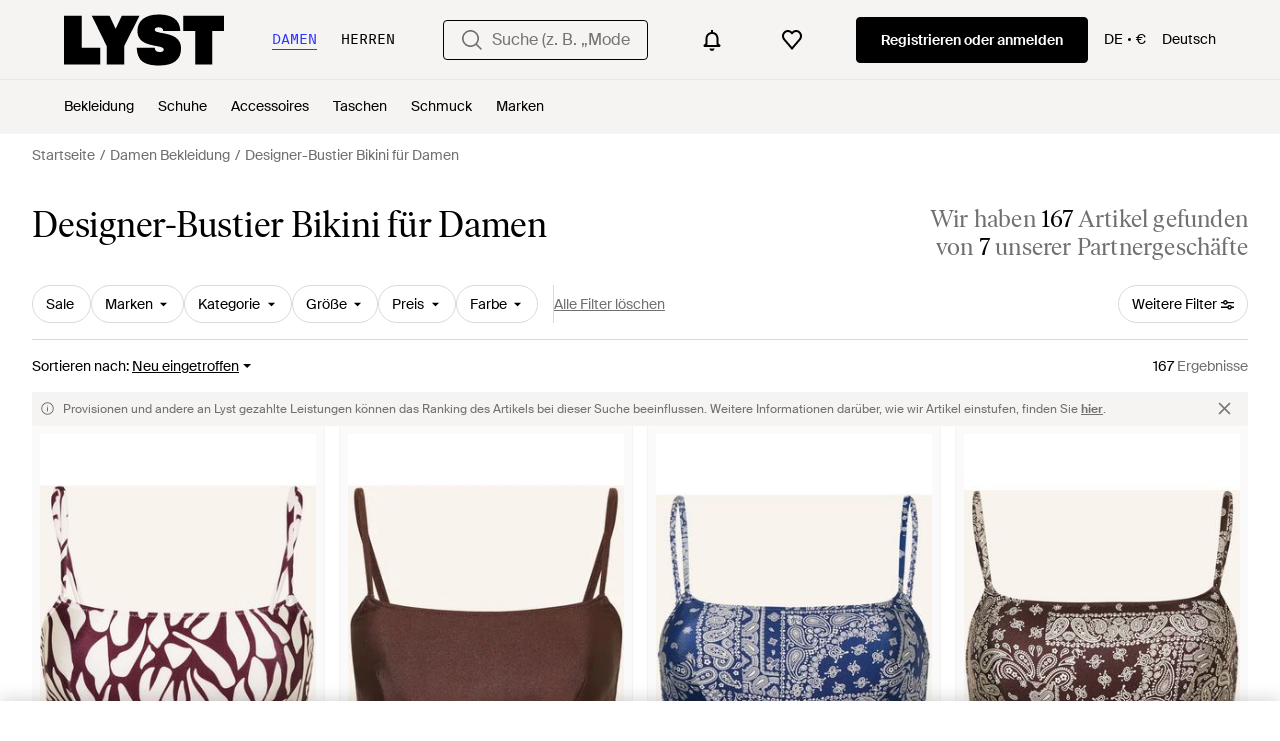

--- FILE ---
content_type: text/html; charset=utf-8
request_url: https://www.lyst.com/de-de/shoppen/trends/bustier-bikini/
body_size: 59848
content:
<!DOCTYPE html>

<html lang="de" class="no-js">
    <head>
        <meta charset="utf-8">
        <meta http-equiv="X-UA-Compatible" content="IE=edge,chrome=1" />

        <meta http-equiv="x-dns-prefetch-control" content="on">

        <link rel="preconnect" href="//static.lystit.com">
        <link rel="dns-prefetch" href="//static.lystit.com">

        <link rel="preconnect" href="//cdna.lystit.com">
        <link rel="dns-prefetch" href="//cdna.lystit.com">

        <link rel="preconnect" href="//googleads.g.doubleclick.net">
        <link rel="dns-prefetch" href="//googleads.g.doubleclick.net">

        <link rel="preconnect" href="//www.googleadservices.com">
        <link rel="dns-prefetch" href="//www.googleadservices.com">

        <link rel="preconnect" href="//js-agent.newrelic.com">
        <link rel="dns-prefetch" href="//js-agent.newrelic.com">

        <link rel="preconnect" href="//www.google-analytics.com">
        <link rel="dns-prefetch" href="//www.google-analytics.com">

        <link rel="preconnect" href="//sc-static.net">
        <link rel="dns-prefetch" href="//sc-static.net">

        <meta name="viewport" content="width=device-width, initial-scale=1.0, maximum-scale=1.0, user-scalable=no">
        <meta name="clarity-site-verification" content="a378d40e-9008-4acf-87d9-abe1558a9f7a"/>
        
        
    <link rel="preload" as="image" href="https://cdna.lystit.com/300/375/tr/photos/breuninger/5e9683de/mrs-hugs-DUNKELLILA-WEISS-Bustier-Bikini-Top.jpeg">
<link rel="preload" as="image" href="https://cdna.lystit.com/300/375/tr/photos/breuninger/2dd8f6b5/mrs-hugs-DUNKELBRAUN-Bustier-Bikini-Top.jpeg">


        
        <link rel="preload" href="https://static.lystit.com/static/n/fonts/IvarSoft-Regular.cbdf0bdd682f7a133fb3.woff2" as="font" type="font/woff2" crossorigin>
        <link rel="preload" href="https://static.lystit.com/static/n/fonts/SuisseIntl-Regular-WebS.7328f724fa58bdc7a3a7.woff2" as="font" type="font/woff2" crossorigin>

        <script>var dc=document.documentElement.classList;dc.remove("no-js");dc.add("js")</script>

        

        <title>Designer-Bustier Bikini für Damen - Bis 54% Rabatt | Lyst DE</title>

        

        

        <link type="text/css" href="https://static.lystit.com/static/n/web/css/feeds.35f054e9d19217d97fd4.css" rel="stylesheet" media="all" />

        <meta name="theme-color" content="#000000">
        

        
        
            <meta name="description" content="Durschstöbern Sie Damen Bustier Bikini. 167 Artikel zu haben ab 40 €. Größte Auswahl an Neuware &amp; Aktionen nur auf Lyst.com. Gratis Versand &amp; Retour erhältlich." >
        
    

        
            
        

        <meta property="fb:app_id" content="152784791451625">
        
        <meta property="al:web:should_fallback" content="false">
        
        

        <link rel="icon" href="/favicon.ico">
        
            <link rel="apple-touch-icon-precomposed" sizes="152x152" href="/apple-touch-icon-152x152.png">
            <link rel="apple-touch-icon-precomposed" sizes="120x120" href="/apple-touch-icon-120x120.png">
        


        <link rel="search" type="application/opensearchdescription+xml" href="//static.lystit.com/static/n/misc/opensearch.378670c460bd.xml" title="Lyst">

        
        
            <link rel="canonical" href="https://www.lyst.com/de-de/shoppen/trends/bustier-bikini/">
        
            <link rel="next" href="https://www.lyst.com/de-de/shoppen/trends/bustier-bikini/?page=2">
        

        <!-- NR sampled --> 

        
    
            
<script>
    
    var Lyst = {
        data:{"pageType": "feed", "pageSubType": "custom_page", "features": {"seo_block_bots_navigation": false, "mg_show_tax_included_label": true, "checkp_address_lookup": false, "eac_desktop_product_card_signup_block": false, "web_enable_core_web_vitals_reporting": false, "web_membership_treatment": false, "web_membership_treatment_desktop": false, "show_size_picker_on_pdp": false, "cw_high_level_categories": false, "beam_index_nav_item": false, "beam_checkout_storefronts": true, "cw_show_gallery_on_left": false, "seo_higher_resolution_pdp_images_uk": false, "act_new_arrivals_on_product_cards": false, "act_show_sale_discount": false, "seo_obfuscate_lead_link": false, "crm_signup_modal_on_editorial_and_curated_collections": true, "mg_wishlist_tooltip_experiment": false, "deep_affiliate_experiment_phase_1": false, "cw_analytics_sendbeacon": false, "mex_order_history": false, "seo_enable_relevant_feed_filters": false, "seo_category_size_feeds": false, "cw_feedback_banner": false, "seo_more_like_this_in_product_cards": false, "act_sticky_feed_filters": "control", "act_sticky_navbar": false, "act_show_second_image_on_hover": false, "beam_editorial_content_in_feeds_v1": false}, "cfbs": "0", "feedType": "CUSTOM_SHOP", "isCount": 48, "oosCount": 0, "noindexReason": ""},
        environment: {"publicUrl": "https://www.lyst.com/", "country": "DE", "csrftoken": "aGZ0VDAzRVKEOLFp1sKqEar6Q8CqSvPGcSXDOGBPojwmAHQ9mQHQqhHxxJxBCxcV", "geoip_country": "US", "eu_geoip_country": false, "showOmnibusPages": true, "language": "de-de", "languageWithoutCountry": "de", "domainDefaultLanguageIsEnglish": false, "forceShowEnglishOnlyFeatures": false, "urlPatterns": {"productPageRegex": "^/?de-de/(accessoires|bekleidung|taschen|schmuck|schuhe|home)/([%-\\w]+)(?:/grp)?/$", "searchPage": "de-de/suche", "signupPageRegex": "^/?de-de/(account)/(register|login)/$", "rothkoEndpoint": "/de-de/api/rothko/", "helpContactUs": "/de-de/hilfe/kontaktieren-sie-uns/", "about": "/de-de/%C3%BCber/", "careers": "/de-de/karriere/", "exploreFeed": "/de-de/explore/", "helpCentreHomepage": "https://help.lyst.com/hc/change_language/de?return_to=/hc/de", "helpTermsAndConditions": "/de-de/hilfe/allgemeine-geschaeftsbedingungen/", "helpPrivacyPolicy": "/de-de/hilfe/datenschutz-richtlinie/", "helpIntellectualProperty": "/de-de/hilfe/geistiges-eigentum/", "helpProductRanking": "/de-de/hilfe/informationen-zum-ranking-von-artikeln/", "helpPrivateSellers": "/de-de/hilfe/kaufe-von-privatpersonen/", "helpCookiePolicy": "/de-de/hilfe/cookie-richtlinie/", "helpS172Statement": "/de-de/hilfe/erkl%C3%A4rung-zu-paragraph-172-companies-act/", "helpModernSlaveryStatement": "/de-de/hilfe/erkl%C3%A4rung-zur-modernen-sklaverei/", "helpResponsibleSourcing": "/de-de/hilfe/verantwortungsvolle-beschaffung/", "helpCodeOfConduct": "/de-de/hilfe/verhaltenskodex/", "helpShoppingOnLyst": "/de-de/hilfe/shoppen-auf-lyst/", "partnerContact": "/de-de/partner/", "sitemapsAllCategories": "/de-de/sitemap/kategorien/", "articleIndex": "/artikel/", "authLogin": "/de-de/account/login/", "register": "/de-de/account/register/"}, "productNamesToTypes": {"Clothing": "A", "Shoes": "S", "Accessories": "R", "Bags": "B", "Jewelry": "J", "Home": "H"}, "currentTranslationsFilesPaths": {"django": {"path": "../locale/de/LC_MESSAGES/django.json", "versionName": "de_django_edfbcae70aac8293364b53ceee18455bc4a4cd5ab908b2706fb137c1786801a3.zip"}, "djangojs": {"path": "../locale/de/LC_MESSAGES/djangojs.json", "versionName": "de_djangojs_d3a7975f1ef7295cfddc3a6c426ba9ae1f4f10a7a7c0fa7134577b933d3276fd.zip"}}, "gaUaAccount": "UA-5946484-12", "agifAnalyticsUrl": "//api.ldnlyap.com/lyst.gif", "analyticsCookieVersion": 1, "currencyProps": {"currencyCode": "EUR", "currencySymbol": "€", "currencyIndicator": "€", "currencyDecimalPlaces": 2, "priceWithCurrencySymbolFormat": "{price} {currency_symbol}", "priceWithCurrencySymbolFormatInItempropSpans": "\u003cspan {price_span_props}\u003e{price}\u003c/span\u003e\u003cspan {currency_symbol_span_props}\u003e\u0026nbsp;{currency_symbol}\u003c/span\u003e"}, "gaVariables": {"dimension12": "feed", "dimension19": "custom_page", "contentGroup1": "feed", "dimension2": "Visitor"}, "userName": null, "userLoggedIn": false, "userIsStaff": false, "userSignedInStatus": "no", "userSlug": null, "userAvatar": null, "lystId": null, "userId": null, "ja4": "t13d1515h2_8daaf6152771_de4a06bb82e3", "userGender": "F", "facebookAppId": "152784791451625", "channelUrl": "https://www.lyst.com/facebook-channel.html", "ipAddress": "3.145.145.246", "asn": "16509", "pageViewId": "a6c2f808-bb14-4685-bac7-4f4d465fe3b1", "timestamp_ms": 1769074431309, "messages": [], "disable_third_party_js": false, "s4lFeedTooltip": true, "lifeCycleStage": "prospecting", "trafficSource": "", "firstTimeLogin": false, "heimdallFlags": [], "release": null, "release_sha": "2a73d0a1c9ce700d65757baec50774148943939a", "cfbs": "1", "cfvb": "false", "cookieVersions": {"advertisement": 1, "analytics": 1, "customization": 1, "personalizedAds": 1}, "webToAppCpi": {"Web to App - Signup touchpoint - S4L": 1.51, "Web to App - Feed - Product card click": 1.16, "Web to App - In Stock PDP - Hard block Shop Now button": 0.93, "Web to App - Feed - Show More Button": 1.43, "Web to App - In Stock PDP - General": 6.07, "Web to App - In Stock PDP - Shop Now button": 0.07, "Web to App - Out of Stock PDP - Show More Button": 0.52, "Web to App - In Stock PDP - Show More Button": 1.71, "Email to App - Footer": 0.0, "Web to App - Feed - General": 1.16, "Web to App - Out of Stock PDP - General": 3.02, "Web to App - Show More Button": 0.47, "Web to App - Footer": 0.0, "Web to App - Designer Updates": 1.36, "Web to App - In Stock PDP - Hard Block Shop Now button": 1.02, "Web to App - Homepage - General": 0.76, "Web to App - CSS Lead Return - General": 0.67, "Web to App - In Stock PDP - Related Products click": 1.26, "Web to App - In Stock PDP - Gallery module": 0.88}, "isPlaCampaign": false, "activeWebToAppBanners": [], "activeWebToAppBlocks": {"mg_block_shop_now_is_pdp": true}, "sentryDsn": "https://b6ece805320344ec94ba8a83af8c0a89@o418110.ingest.sentry.io/5785760", "sentryEnvironment": "production", "stripePublicApiKey": "pk_live_51Q2xVUDtmmbjjCND5SeI9d9H1XhwVir0KnTGvTiw0lxgO4bfl6DrfcYslQ7mJp4j7IzMlShNCgb56L1o6Gad4hDA00yqG02MTt", "stripeCountry": "GB", "brazeApiKey": "24757017-b134-4516-93ad-4c502974d478", "paidSessionId": null, "allowAppCampaignBasedOnIosVersion": false, "allowAppCampaignBasedOnAndroidVersion": false, "snapchatHash": null, "contactUsForm": "https://help.lyst.com/hc/change_language/de?return_to=/hc/de/requests/new", "isSignUp": false, "deviceFamily": "desktop", "debug": false, "enableApplePay": true}
    };

    (function (data) {
        try {
            var name = data.pageType + (data.pageSubType ? '/' + data.pageSubType : '');

            if (name) {
                NREUM.setPageViewName(name);
            }
            if (data.cfbs) {
                NREUM.setCustomAttribute('cfbs', data.cfbs);
            }
        }
        catch (e) {}
    })(Lyst.data);
</script>

<script>
    function loadCatalog(data) {
        var django = this.django || (this.django = {});
        django.translationsCatalog = data;
    }

    function translationsError(event, error) {
        // TODO: do something with event/error
        NREUM && NREUM.noticeError('Translations Failed!')
    }
</script>


<script type="text/javascript" src="https://static.lystit.com/static/n/web/script/runtime.e809928e238f508880da.js" defer crossorigin></script>
<script type="text/javascript" src="https://static.lystit.com/static/n/web/script/feeds.b9754df55ff926729db6.js" defer crossorigin></script>

<script type="text/javascript" onerror="translationsError(event, error)" src="/de-de/i18n/jsoni18n.js?bundle_ids=feeds.js,runtime.js&version=de_djangojs_d3a7975f1ef7295cfddc3a6c426ba9ae1f4f10a7a7c0fa7134577b933d3276fd.zip&bundle_hash=2ff541e1740b46d9e2d03e7baeefd0864807d83b"></script>
        
    
    <script type="application/ld+json">
        {"@context": "https://schema.org/", "@type": "ItemList", "itemListElement": [{"@type": "ListItem", "item": {"@type": "Product", "name": "Mrs \u0026 HUGS Bustier-Bikini-Top", "url": "https://www.lyst.de/de-de/bekleidung/mrs-hugs-bustier-bikini-top-11/", "offers": {"@type": "Offer", "priceCurrency": "EUR", "price": "44.99", "itemCondition": "https://schema.org/NewCondition", "availability": "https://schema.org/InStock", "url": "https://www.lyst.de/de-de/bekleidung/mrs-hugs-bustier-bikini-top-11/"}, "image": ["https://cdna.lystit.com/photos/breuninger/5e9683de/mrs-hugs-DUNKELLILA-WEISS-Bustier-Bikini-Top.jpeg", "https://cdna.lystit.com/photos/breuninger/6166cb45/mrs-hugs-DUNKELLILA-WEISS-Bustier-Bikini-Top.jpeg", "https://cdna.lystit.com/photos/breuninger/3e9ca9db/mrs-hugs-DUNKELLILA-WEISS-Bustier-Bikini-Top.jpeg"]}, "position": 1}, {"@type": "ListItem", "item": {"@type": "Product", "name": "Mrs \u0026 HUGS Bustier-Bikini-Top", "url": "https://www.lyst.de/de-de/bekleidung/mrs-hugs-bustier-bikini-top-10/", "offers": {"@type": "Offer", "priceCurrency": "EUR", "price": "39.99", "itemCondition": "https://schema.org/NewCondition", "availability": "https://schema.org/InStock", "url": "https://www.lyst.de/de-de/bekleidung/mrs-hugs-bustier-bikini-top-10/"}, "image": ["https://cdna.lystit.com/photos/breuninger/2dd8f6b5/mrs-hugs-DUNKELBRAUN-Bustier-Bikini-Top.jpeg", "https://cdna.lystit.com/photos/breuninger/58f64361/mrs-hugs-DUNKELBRAUN-Bustier-Bikini-Top.jpeg", "https://cdna.lystit.com/photos/breuninger/020f76b6/mrs-hugs-DUNKELBRAUN-Bustier-Bikini-Top.jpeg"]}, "position": 2}, {"@type": "ListItem", "item": {"@type": "Product", "name": "Mrs \u0026 HUGS Bustier-Bikini-Top", "url": "https://www.lyst.de/de-de/bekleidung/mrs-hugs-bustier-bikini-top-9/", "offers": {"@type": "Offer", "priceCurrency": "EUR", "price": "44.99", "itemCondition": "https://schema.org/NewCondition", "availability": "https://schema.org/InStock", "url": "https://www.lyst.de/de-de/bekleidung/mrs-hugs-bustier-bikini-top-9/"}, "image": ["https://cdna.lystit.com/photos/breuninger/08950f12/mrs-hugs-DUNKELBLAU-CREME-Bustier-Bikini-Top.jpeg", "https://cdna.lystit.com/photos/breuninger/c3cf838a/mrs-hugs-DUNKELBLAU-CREME-Bustier-Bikini-Top.jpeg", "https://cdna.lystit.com/photos/breuninger/4674c514/mrs-hugs-DUNKELBLAU-CREME-Bustier-Bikini-Top.jpeg"]}, "position": 3}, {"@type": "ListItem", "item": {"@type": "Product", "name": "Mrs \u0026 HUGS Bustier-Bikini-Top", "url": "https://www.lyst.de/de-de/bekleidung/mrs-hugs-bustier-bikini-top-8/", "offers": {"@type": "Offer", "priceCurrency": "EUR", "price": "44.99", "itemCondition": "https://schema.org/NewCondition", "availability": "https://schema.org/InStock", "url": "https://www.lyst.de/de-de/bekleidung/mrs-hugs-bustier-bikini-top-8/"}, "image": ["https://cdna.lystit.com/photos/breuninger/f39439cc/mrs-hugs-DUNKELBRAUN-CREME-Bustier-Bikini-Top.jpeg", "https://cdna.lystit.com/photos/breuninger/1c08a63d/mrs-hugs-DUNKELBRAUN-CREME-Bustier-Bikini-Top.jpeg", "https://cdna.lystit.com/photos/breuninger/a4a84177/mrs-hugs-DUNKELBRAUN-CREME-Bustier-Bikini-Top.jpeg"]}, "position": 4}, {"@type": "ListItem", "item": {"@type": "Product", "name": "Mrs \u0026 HUGS Bustier-Bikini-Top", "url": "https://www.lyst.de/de-de/bekleidung/mrs-hugs-bustier-bikini-top-7/", "offers": {"@type": "Offer", "priceCurrency": "EUR", "price": "44.99", "itemCondition": "https://schema.org/NewCondition", "availability": "https://schema.org/InStock", "url": "https://www.lyst.de/de-de/bekleidung/mrs-hugs-bustier-bikini-top-7/"}, "image": ["https://cdna.lystit.com/photos/breuninger/a6ae50d1/mrs-hugs-HELLBRAUN-CREME-Bustier-Bikini-Top.jpeg", "https://cdna.lystit.com/photos/breuninger/ff59d48a/mrs-hugs-HELLBRAUN-CREME-Bustier-Bikini-Top.jpeg", "https://cdna.lystit.com/photos/breuninger/a1bb457f/mrs-hugs-HELLBRAUN-CREME-Bustier-Bikini-Top.jpeg"]}, "position": 5}, {"@type": "ListItem", "item": {"@type": "Product", "name": "Mrs \u0026 HUGS Bustier-Bikini-Top", "url": "https://www.lyst.de/de-de/bekleidung/mrs-hugs-bustier-bikini-top-6/", "offers": {"@type": "Offer", "priceCurrency": "EUR", "price": "44.99", "itemCondition": "https://schema.org/NewCondition", "availability": "https://schema.org/InStock", "url": "https://www.lyst.de/de-de/bekleidung/mrs-hugs-bustier-bikini-top-6/"}, "image": ["https://cdna.lystit.com/photos/breuninger/665621c3/mrs-hugs-ECRU-Bustier-Bikini-Top.jpeg", "https://cdna.lystit.com/photos/breuninger/34578c50/mrs-hugs-ECRU-Bustier-Bikini-Top.jpeg", "https://cdna.lystit.com/photos/breuninger/a2e5c152/mrs-hugs-ECRU-Bustier-Bikini-Top.jpeg"]}, "position": 6}, {"@type": "ListItem", "item": {"@type": "Product", "name": "Mrs \u0026 HUGS Bustier-Bikini-Top", "url": "https://www.lyst.de/de-de/bekleidung/mrs-hugs-bustier-bikini-top-4/", "offers": {"@type": "Offer", "priceCurrency": "EUR", "price": "44.99", "itemCondition": "https://schema.org/NewCondition", "availability": "https://schema.org/InStock", "url": "https://www.lyst.de/de-de/bekleidung/mrs-hugs-bustier-bikini-top-4/"}, "image": ["https://cdna.lystit.com/photos/breuninger/991f6aba/mrs-hugs-SCHWARZ-TAUPE-WEISS-Bustier-Bikini-Top.jpeg", "https://cdna.lystit.com/photos/breuninger/a7007cd7/mrs-hugs-SCHWARZ-TAUPE-WEISS-Bustier-Bikini-Top.jpeg", "https://cdna.lystit.com/photos/breuninger/e197da0a/mrs-hugs-SCHWARZ-TAUPE-WEISS-Bustier-Bikini-Top.jpeg"]}, "position": 7}, {"@type": "ListItem", "item": {"@type": "Product", "name": "Mrs \u0026 HUGS Bustier-Bikini-Top", "url": "https://www.lyst.de/de-de/bekleidung/mrs-hugs-bustier-bikini-top-5/", "offers": {"@type": "Offer", "priceCurrency": "EUR", "price": "44.99", "itemCondition": "https://schema.org/NewCondition", "availability": "https://schema.org/InStock", "url": "https://www.lyst.de/de-de/bekleidung/mrs-hugs-bustier-bikini-top-5/"}, "image": ["https://cdna.lystit.com/photos/breuninger/c4180c5a/mrs-hugs-SCHWARZ-CREME-Bustier-Bikini-Top.jpeg", "https://cdna.lystit.com/photos/breuninger/b21d378f/mrs-hugs-SCHWARZ-CREME-Bustier-Bikini-Top.jpeg", "https://cdna.lystit.com/photos/breuninger/fb0321bf/mrs-hugs-SCHWARZ-CREME-Bustier-Bikini-Top.jpeg"]}, "position": 8}, {"@type": "ListItem", "item": {"@type": "Product", "name": "Mrs \u0026 HUGS Bustier-Bikini-Top", "url": "https://www.lyst.de/de-de/bekleidung/mrs-hugs-bustier-bikini-top-3/", "offers": {"@type": "Offer", "priceCurrency": "EUR", "price": "44.99", "itemCondition": "https://schema.org/NewCondition", "availability": "https://schema.org/InStock", "url": "https://www.lyst.de/de-de/bekleidung/mrs-hugs-bustier-bikini-top-3/"}, "image": ["https://cdna.lystit.com/photos/breuninger/ab3c59b8/mrs-hugs-DUNKELLILA-WEISS-Bustier-Bikini-Top.jpeg", "https://cdna.lystit.com/photos/breuninger/73e0010f/mrs-hugs-DUNKELLILA-WEISS-Bustier-Bikini-Top.jpeg", "https://cdna.lystit.com/photos/breuninger/0a8cca89/mrs-hugs-DUNKELLILA-WEISS-Bustier-Bikini-Top.jpeg"]}, "position": 9}, {"@type": "ListItem", "item": {"@type": "Product", "name": "Mrs \u0026 HUGS Bustier-Bikini-Top", "url": "https://www.lyst.de/de-de/bekleidung/mrs-hugs-bustier-bikini-top-2/", "offers": {"@type": "Offer", "priceCurrency": "EUR", "price": "44.99", "itemCondition": "https://schema.org/NewCondition", "availability": "https://schema.org/InStock", "url": "https://www.lyst.de/de-de/bekleidung/mrs-hugs-bustier-bikini-top-2/"}, "image": ["https://cdna.lystit.com/photos/breuninger/60f06c0b/mrs-hugs-LILA-HELLLILA-Bustier-Bikini-Top.jpeg", "https://cdna.lystit.com/photos/breuninger/409837e4/mrs-hugs-LILA-HELLLILA-Bustier-Bikini-Top.jpeg", "https://cdna.lystit.com/photos/breuninger/87a6ccf9/mrs-hugs-LILA-HELLLILA-Bustier-Bikini-Top.jpeg"]}, "position": 10}, {"@type": "ListItem", "item": {"@type": "Product", "name": "Mrs \u0026 HUGS Bustier-Bikini-Top", "url": "https://www.lyst.de/de-de/bekleidung/mrs-hugs-bustier-bikini-top-1/", "offers": {"@type": "Offer", "priceCurrency": "EUR", "price": "44.99", "itemCondition": "https://schema.org/NewCondition", "availability": "https://schema.org/InStock", "url": "https://www.lyst.de/de-de/bekleidung/mrs-hugs-bustier-bikini-top-1/"}, "image": ["https://cdna.lystit.com/photos/breuninger/22719424/mrs-hugs-BLAU-WEISS-Bustier-Bikini-Top.jpeg", "https://cdna.lystit.com/photos/breuninger/e5cd03fa/mrs-hugs-BLAU-WEISS-Bustier-Bikini-Top.jpeg", "https://cdna.lystit.com/photos/breuninger/a1000721/mrs-hugs-BLAU-WEISS-Bustier-Bikini-Top.jpeg"]}, "position": 11}, {"@type": "ListItem", "item": {"@type": "Product", "name": "Mrs \u0026 HUGS Bustier-Bikini-Top", "url": "https://www.lyst.de/de-de/bekleidung/mrs-hugs-bustier-bikini-top/", "offers": {"@type": "Offer", "priceCurrency": "EUR", "price": "39.99", "itemCondition": "https://schema.org/NewCondition", "availability": "https://schema.org/InStock", "url": "https://www.lyst.de/de-de/bekleidung/mrs-hugs-bustier-bikini-top/"}, "image": ["https://cdna.lystit.com/photos/breuninger/872ce632/mrs-hugs-black-Bustier-Bikini-Top.jpeg", "https://cdna.lystit.com/photos/breuninger/17edd3d0/mrs-hugs-black-Bustier-Bikini-Top.jpeg", "https://cdna.lystit.com/photos/breuninger/21d660ab/mrs-hugs-black-Bustier-Bikini-Top.jpeg"]}, "position": 12}, {"@type": "ListItem", "item": {"@type": "Product", "name": "Free People Bikini-Oberteil Mit Bustier Frankie", "url": "https://www.lyst.de/de-de/bekleidung/free-people-bikini-oberteil-mit-bustier-frankie/", "offers": {"@type": "Offer", "priceCurrency": "EUR", "price": "107.00", "itemCondition": "https://schema.org/NewCondition", "availability": "https://schema.org/InStock", "url": "https://www.lyst.de/de-de/bekleidung/free-people-bikini-oberteil-mit-bustier-frankie/"}, "image": ["https://cdna.lystit.com/photos/revolveclothing/fe6a2789/free-people-Ivory-Frankie-Corset-Top.jpeg", "https://cdna.lystit.com/photos/revolveclothing/904f09ad/free-people-Clean-Ivory-Frankie-Corset-Top.jpeg"]}, "position": 13}, {"@type": "ListItem", "item": {"@type": "Product", "name": "Free People Bikini-Oberteil Mit Bustier Frankie", "url": "https://www.lyst.de/de-de/bekleidung/free-people-bikini-oberteil-mit-bustier-frankie-1/", "offers": {"@type": "Offer", "priceCurrency": "EUR", "price": "107.00", "itemCondition": "https://schema.org/NewCondition", "availability": "https://schema.org/InStock", "url": "https://www.lyst.de/de-de/bekleidung/free-people-bikini-oberteil-mit-bustier-frankie-1/"}, "image": ["https://cdna.lystit.com/photos/revolveclothing/c3ccfade/free-people-Black-Frankie-Corset-Top.jpeg", "https://cdna.lystit.com/photos/revolveclothing/39b586be/free-people-Black-Frankie-Corset-Top.jpeg"]}, "position": 14}, {"@type": "ListItem", "item": {"@type": "Product", "name": "Burberry Bustier-Bikini BABETTE", "url": "https://www.lyst.de/de-de/bekleidung/burberry-bustier-bikini-babette/", "offers": {"@type": "Offer", "priceCurrency": "EUR", "price": "220.00", "itemCondition": "https://schema.org/NewCondition", "availability": "https://schema.org/InStock", "url": "https://www.lyst.de/de-de/bekleidung/burberry-bustier-bikini-babette/"}, "image": ["https://cdna.lystit.com/photos/breuninger/297055c4/burberry-CAMEL-ROT-SCHWARZ-Bustier-Bikini-BABETTE.jpeg", "https://cdna.lystit.com/photos/breuninger/e61ea1ec/burberry-CAMEL-ROT-SCHWARZ-Bustier-Bikini-BABETTE.jpeg"]}, "position": 15}, {"@type": "ListItem", "item": {"@type": "Product", "name": "OW Collection Bikini-Oberteil Mit Bustier Reese", "url": "https://www.lyst.de/de-de/bekleidung/ow-collection-bikini-oberteil-mit-bustier-reese/", "offers": {"@type": "Offer", "priceCurrency": "EUR", "price": "107.00", "itemCondition": "https://schema.org/NewCondition", "availability": "https://schema.org/InStock", "url": "https://www.lyst.de/de-de/bekleidung/ow-collection-bikini-oberteil-mit-bustier-reese/"}, "image": ["https://cdna.lystit.com/photos/revolveclothing/c43727a0/ow-collection-Black-Reese-Corset-Top.jpeg", "https://cdna.lystit.com/photos/revolveclothing/fdb25ced/ow-collection-Black-Reese-Corset-Top.jpeg"]}, "position": 16}, {"@type": "ListItem", "item": {"@type": "Product", "name": "Seafolly Bustier-Bikini-Top BANDWAVE", "url": "https://www.lyst.de/de-de/bekleidung/seafolly-bustier-bikini-top-bandwave/", "offers": {"@type": "Offer", "priceCurrency": "EUR", "price": "90.00", "itemCondition": "https://schema.org/NewCondition", "availability": "https://schema.org/InStock", "url": "https://www.lyst.de/de-de/bekleidung/seafolly-bustier-bikini-top-bandwave/"}, "image": ["https://cdna.lystit.com/photos/breuninger/ce50502e/seafolly-SCHWARZ-ECRU-Bustier-Bikini-Top-BANDWAVE.jpeg", "https://cdna.lystit.com/photos/breuninger/5d012e94/seafolly-SCHWARZ-ECRU-Bustier-Bikini-Top-BANDWAVE.jpeg", "https://cdna.lystit.com/photos/breuninger/39c91b6b/seafolly-SCHWARZ-ECRU-Bustier-Bikini-Top-BANDWAVE.jpeg"]}, "position": 17}, {"@type": "ListItem", "item": {"@type": "Product", "name": "Oséree Bustier-Bikini LUMIERE SPORTY", "url": "https://www.lyst.de/de-de/bekleidung/oseree-bustier-bikini-lumiere-sporty-3/", "offers": {"@type": "Offer", "priceCurrency": "EUR", "price": "215.00", "itemCondition": "https://schema.org/NewCondition", "availability": "https://schema.org/InStock", "url": "https://www.lyst.de/de-de/bekleidung/oseree-bustier-bikini-lumiere-sporty-3/"}, "image": ["https://cdna.lystit.com/photos/breuninger/1af79f61/oseree-PETROL-TURKIS-Bustier-Bikini-LUMIERE-SPORTY.jpeg", "https://cdna.lystit.com/photos/breuninger/79d8daac/oseree-PETROL-TURKIS-Bustier-Bikini-LUMIERE-SPORTY.jpeg", "https://cdna.lystit.com/photos/breuninger/f3181d31/oseree-PETROL-TURKIS-Bustier-Bikini-LUMIERE-SPORTY.jpeg"]}, "position": 18}, {"@type": "ListItem", "item": {"@type": "Product", "name": "Oséree Bustier-Bikini LUMIERE SPORTY", "url": "https://www.lyst.de/de-de/bekleidung/oseree-bustier-bikini-lumiere-sporty-2/", "offers": {"@type": "Offer", "priceCurrency": "EUR", "price": "215.00", "itemCondition": "https://schema.org/NewCondition", "availability": "https://schema.org/InStock", "url": "https://www.lyst.de/de-de/bekleidung/oseree-bustier-bikini-lumiere-sporty-2/"}, "image": ["https://cdna.lystit.com/photos/breuninger/f9c33fd8/oseree-DUNKELBRAUN-PETROL-Bustier-Bikini-LUMIERE-SPORTY.jpeg", "https://cdna.lystit.com/photos/breuninger/b69a8a9d/oseree-DUNKELBRAUN-PETROL-Bustier-Bikini-LUMIERE-SPORTY.jpeg", "https://cdna.lystit.com/photos/breuninger/1ef4a48f/oseree-DUNKELBRAUN-PETROL-Bustier-Bikini-LUMIERE-SPORTY.jpeg"]}, "position": 19}, {"@type": "ListItem", "item": {"@type": "Product", "name": "watercult Bustier-Bikini-Top CRAFTED ESSENTIALS in Wickeloptik", "url": "https://www.lyst.de/de-de/bekleidung/watercult-bustier-bikini-top-crafted-essentials-in-wickeloptik/", "offers": {"@type": "Offer", "priceCurrency": "EUR", "price": "109.00", "itemCondition": "https://schema.org/NewCondition", "availability": "https://schema.org/InStock", "url": "https://www.lyst.de/de-de/bekleidung/watercult-bustier-bikini-top-crafted-essentials-in-wickeloptik/"}, "image": ["https://cdna.lystit.com/photos/breuninger/72848d75/watercult-DUNKELROT-Bustier-Bikini-Top-CRAFTED-ESSENTIALS-in-Wickeloptik.jpeg", "https://cdna.lystit.com/photos/breuninger/dac08358/watercult-DUNKELROT-Bustier-Bikini-Top-CRAFTED-ESSENTIALS-in-Wickeloptik.jpeg", "https://cdna.lystit.com/photos/breuninger/4b9d9295/watercult-DUNKELROT-Bustier-Bikini-Top-CRAFTED-ESSENTIALS-in-Wickeloptik.jpeg", "https://cdna.lystit.com/photos/breuninger/274f535a/watercult-DUNKELROT-Bustier-Bikini-Top-CRAFTED-ESSENTIALS-in-Wickeloptik.jpeg"]}, "position": 20}, {"@type": "ListItem", "item": {"@type": "Product", "name": "Hunza G Bustier-Bikini XANDRA", "url": "https://www.lyst.de/de-de/bekleidung/hunza-g-bustier-bikini-xandra-7/", "offers": {"@type": "Offer", "priceCurrency": "EUR", "price": "225.00", "itemCondition": "https://schema.org/NewCondition", "availability": "https://schema.org/InStock", "url": "https://www.lyst.de/de-de/bekleidung/hunza-g-bustier-bikini-xandra-7/"}, "image": ["https://cdna.lystit.com/photos/breuninger/ce88f84a/hunza-g-designer-brown-Bustier-Bikini-XANDRA.jpeg", "https://cdna.lystit.com/photos/breuninger/63574f0c/hunza-g-designer-brown-Bustier-Bikini-XANDRA.jpeg", "https://cdna.lystit.com/photos/breuninger/412ddd3e/hunza-g-designer-brown-Bustier-Bikini-XANDRA.jpeg"]}, "position": 21}, {"@type": "ListItem", "item": {"@type": "Product", "name": "Sorbet Island Bustier-Bikini", "url": "https://www.lyst.de/de-de/bekleidung/sorbet-island-bustier-bikini-celine-8/", "offers": {"@type": "Offer", "priceCurrency": "EUR", "price": "149.90", "itemCondition": "https://schema.org/NewCondition", "availability": "https://schema.org/InStock", "url": "https://www.lyst.de/de-de/bekleidung/sorbet-island-bustier-bikini-celine-8/"}, "image": ["https://cdna.lystit.com/photos/breuninger/bce3cc4f/sorbet-island-sky-blue-Bustier-Bikini-CELINE.jpeg", "https://cdna.lystit.com/photos/breuninger/984f022d/sorbet-island-sky-blue-Bustier-Bikini-CELINE.jpeg", "https://cdna.lystit.com/photos/breuninger/f96a629a/sorbet-island-sky-blue-Bustier-Bikini-CELINE.jpeg"]}, "position": 22}, {"@type": "ListItem", "item": {"@type": "Product", "name": "Sorbet Island Bustier-Bikini", "url": "https://www.lyst.de/de-de/bekleidung/sorbet-island-bustier-bikini-celine-7/", "offers": {"@type": "Offer", "priceCurrency": "EUR", "price": "149.90", "itemCondition": "https://schema.org/NewCondition", "availability": "https://schema.org/InStock", "url": "https://www.lyst.de/de-de/bekleidung/sorbet-island-bustier-bikini-celine-7/"}, "image": ["https://cdna.lystit.com/photos/breuninger/9ac7c403/sorbet-island-brown-Bustier-Bikini-CELINE.jpeg", "https://cdna.lystit.com/photos/breuninger/26dbcef3/sorbet-island-brown-Bustier-Bikini-CELINE.jpeg", "https://cdna.lystit.com/photos/breuninger/0ee50e58/sorbet-island-brown-Bustier-Bikini.jpeg"]}, "position": 23}, {"@type": "ListItem", "item": {"@type": "Product", "name": "Sorbet Island Bustier-Bikini", "url": "https://www.lyst.de/de-de/bekleidung/sorbet-island-bustier-bikini-celine-6/", "offers": {"@type": "Offer", "priceCurrency": "EUR", "price": "149.90", "itemCondition": "https://schema.org/NewCondition", "availability": "https://schema.org/InStock", "url": "https://www.lyst.de/de-de/bekleidung/sorbet-island-bustier-bikini-celine-6/"}, "image": ["https://cdna.lystit.com/photos/breuninger/fca09c52/sorbet-island-KHAKI-Bustier-Bikini-CELINE.jpeg", "https://cdna.lystit.com/photos/breuninger/119cd6a8/sorbet-island-KHAKI-Bustier-Bikini-CELINE.jpeg", "https://cdna.lystit.com/photos/breuninger/d91fdada/sorbet-island-KHAKI-Bustier-Bikini-CELINE.jpeg"]}, "position": 24}, {"@type": "ListItem", "item": {"@type": "Product", "name": "MYMARINI Bustier-Bikini-Top EASY zum Wenden mit UV-Schutz 50+", "url": "https://www.lyst.de/de-de/bekleidung/mymarini-bustier-bikini-top-easy-zum-wenden-mit-uv-schutz-50/", "offers": {"@type": "Offer", "priceCurrency": "EUR", "price": "105.00", "itemCondition": "https://schema.org/NewCondition", "availability": "https://schema.org/InStock", "url": "https://www.lyst.de/de-de/bekleidung/mymarini-bustier-bikini-top-easy-zum-wenden-mit-uv-schutz-50/"}, "image": ["https://cdna.lystit.com/photos/breuninger/145a1bf1/mymarini-HELLLILA-DUNKELBRAUN-CREME-Bustier-Bikini-Top-EASY-zum-Wenden-mit-UV-Schutz-50.jpeg", "https://cdna.lystit.com/photos/breuninger/9b7edc95/mymarini-HELLLILA-DUNKELBRAUN-CREME-Bustier-Bikini-Top-EASY-zum-Wenden-mit-UV-Schutz-50.jpeg", "https://cdna.lystit.com/photos/breuninger/db2ae7a2/mymarini-HELLLILA-DUNKELBRAUN-CREME-Bustier-Bikini-Top-EASY-zum-Wenden-mit-UV-Schutz-50.jpeg", "https://cdna.lystit.com/photos/breuninger/49b385f4/mymarini-HELLLILA-DUNKELBRAUN-CREME-Bustier-Bikini-Top-EASY-zum-Wenden-mit-UV-Schutz-50.jpeg"]}, "position": 25}, {"@type": "ListItem", "item": {"@type": "Product", "name": "Hunza G Bustier-Bikini", "url": "https://www.lyst.de/de-de/bekleidung/hunza-g-bustier-bikini-1/", "offers": {"@type": "Offer", "priceCurrency": "EUR", "price": "225.00", "itemCondition": "https://schema.org/NewCondition", "availability": "https://schema.org/InStock", "url": "https://www.lyst.de/de-de/bekleidung/hunza-g-bustier-bikini-1/"}, "image": ["https://cdna.lystit.com/photos/breuninger/01c0725b/hunza-g-designer-green-Bustier-Bikini.jpeg", "https://cdna.lystit.com/photos/breuninger/ffc33a1c/hunza-g-designer-green-Bustier-Bikini.jpeg", "https://cdna.lystit.com/photos/breuninger/6a6481b2/hunza-g-designer-green-Bustier-Bikini.jpeg"]}, "position": 26}, {"@type": "ListItem", "item": {"@type": "Product", "name": "Hunza G Bustier-Bikini", "url": "https://www.lyst.de/de-de/bekleidung/hunza-g-bustier-bikini/", "offers": {"@type": "Offer", "priceCurrency": "EUR", "price": "225.00", "itemCondition": "https://schema.org/NewCondition", "availability": "https://schema.org/InStock", "url": "https://www.lyst.de/de-de/bekleidung/hunza-g-bustier-bikini/"}, "image": ["https://cdna.lystit.com/photos/breuninger/885b2c65/hunza-g-designer-HELLLILA-Bustier-Bikini.jpeg", "https://cdna.lystit.com/photos/breuninger/72149035/hunza-g-designer-HELLLILA-Bustier-Bikini.jpeg", "https://cdna.lystit.com/photos/breuninger/1246ecfb/hunza-g-designer-HELLLILA-Bustier-Bikini.jpeg"]}, "position": 27}, {"@type": "ListItem", "item": {"@type": "Product", "name": "MYMARINI Bustier-Bikini-Top VACATION TOP SHINE zum Wenden mit UV-Schutz 50+", "url": "https://www.lyst.de/de-de/bekleidung/mymarini-bustier-bikini-top-vacation-top-shine-zum-wenden-mit-uv-schutz-50-2/", "offers": {"@type": "Offer", "priceCurrency": "EUR", "price": "130.00", "itemCondition": "https://schema.org/NewCondition", "availability": "https://schema.org/InStock", "url": "https://www.lyst.de/de-de/bekleidung/mymarini-bustier-bikini-top-vacation-top-shine-zum-wenden-mit-uv-schutz-50-2/"}, "image": ["https://cdna.lystit.com/photos/breuninger/4091c224/mymarini-BRAUN-GOLD-PINK-Bustier-Bikini-Top-VACATION-TOP-SHINE-zum-Wenden-mit-UV-Schutz-50.jpeg", "https://cdna.lystit.com/photos/breuninger/808bd50a/mymarini-BRAUN-GOLD-PINK-Bustier-Bikini-Top-VACATION-TOP-SHINE-zum-Wenden-mit-UV-Schutz-50.jpeg", "https://cdna.lystit.com/photos/breuninger/ab1761f4/mymarini-BRAUN-GOLD-PINK-Bustier-Bikini-Top-VACATION-TOP-SHINE-zum-Wenden-mit-UV-Schutz-50.jpeg", "https://cdna.lystit.com/photos/breuninger/1cac0227/mymarini-BRAUN-GOLD-PINK-Bustier-Bikini-Top-VACATION-TOP-SHINE-zum-Wenden-mit-UV-Schutz-50.jpeg"]}, "position": 28}, {"@type": "ListItem", "item": {"@type": "Product", "name": "MYMARINI Bustier-Bikini-Top VACATION TOP SHINE zum Wenden mit UV-Schutz 50+", "url": "https://www.lyst.de/de-de/bekleidung/mymarini-bustier-bikini-top-vacation-top-shine-zum-wenden-mit-uv-schutz-50-3/", "offers": {"@type": "Offer", "priceCurrency": "EUR", "price": "130.00", "itemCondition": "https://schema.org/NewCondition", "availability": "https://schema.org/InStock", "url": "https://www.lyst.de/de-de/bekleidung/mymarini-bustier-bikini-top-vacation-top-shine-zum-wenden-mit-uv-schutz-50-3/"}, "image": ["https://cdna.lystit.com/photos/breuninger/f5e9ac14/mymarini-PETROL-GOLD-HELLGRUN-Bustier-Bikini-Top-VACATION-TOP-SHINE-zum-Wenden-mit-UV-Schutz-50.jpeg", "https://cdna.lystit.com/photos/breuninger/c8faf407/mymarini-PETROL-GOLD-HELLGRUN-Bustier-Bikini-Top-VACATION-TOP-SHINE-zum-Wenden-mit-UV-Schutz-50.jpeg", "https://cdna.lystit.com/photos/breuninger/67dd54af/mymarini-PETROL-GOLD-HELLGRUN-Bustier-Bikini-Top-VACATION-TOP-SHINE-zum-Wenden-mit-UV-Schutz-50.jpeg", "https://cdna.lystit.com/photos/breuninger/cdba7b23/mymarini-PETROL-GOLD-HELLGRUN-Bustier-Bikini-Top-VACATION-TOP-SHINE-zum-Wenden-mit-UV-Schutz-50.jpeg"]}, "position": 29}, {"@type": "ListItem", "item": {"@type": "Product", "name": "Hunza G Bustier-Bikini ALICIA", "url": "https://www.lyst.de/de-de/bekleidung/hunza-g-bustier-bikini-alicia-1/", "offers": {"@type": "Offer", "priceCurrency": "EUR", "price": "240.00", "itemCondition": "https://schema.org/NewCondition", "availability": "https://schema.org/InStock", "url": "https://www.lyst.de/de-de/bekleidung/hunza-g-bustier-bikini-alicia-1/"}, "image": ["https://cdna.lystit.com/photos/breuninger/750b821a/hunza-g-designer-red-Bustier-Bikini-ALICIA.jpeg", "https://cdna.lystit.com/photos/breuninger/1b4b37c7/hunza-g-designer-red-Bustier-Bikini-ALICIA.jpeg", "https://cdna.lystit.com/photos/breuninger/7ff8666f/hunza-g-designer-red-Bustier-Bikini-ALICIA.jpeg"]}, "position": 30}, {"@type": "ListItem", "item": {"@type": "Product", "name": "Hunza G Bustier-Bikini XANDRA", "url": "https://www.lyst.de/de-de/bekleidung/hunza-g-bustier-bikini-xandra-6/", "offers": {"@type": "Offer", "priceCurrency": "EUR", "price": "225.00", "itemCondition": "https://schema.org/NewCondition", "availability": "https://schema.org/InStock", "url": "https://www.lyst.de/de-de/bekleidung/hunza-g-bustier-bikini-xandra-6/"}, "image": ["https://cdna.lystit.com/photos/breuninger/91912faa/hunza-g-designer-black-Bustier-Bikini-XANDRA.jpeg", "https://cdna.lystit.com/photos/breuninger/34ac374a/hunza-g-designer-black-Bustier-Bikini-XANDRA.jpeg", "https://cdna.lystit.com/photos/breuninger/f1dc41e7/hunza-g-designer-black-Bustier-Bikini-XANDRA.jpeg"]}, "position": 31}, {"@type": "ListItem", "item": {"@type": "Product", "name": "Hunza G Bustier-Bikini XANDRA", "url": "https://www.lyst.de/de-de/bekleidung/hunza-g-bustier-bikini-xandra-5/", "offers": {"@type": "Offer", "priceCurrency": "EUR", "price": "225.00", "itemCondition": "https://schema.org/NewCondition", "availability": "https://schema.org/InStock", "url": "https://www.lyst.de/de-de/bekleidung/hunza-g-bustier-bikini-xandra-5/"}, "image": ["https://cdna.lystit.com/photos/breuninger/cc4534ca/hunza-g-designer-purple-Bustier-Bikini-XANDRA.jpeg", "https://cdna.lystit.com/photos/breuninger/d4da0145/hunza-g-designer-purple-Bustier-Bikini-XANDRA.jpeg", "https://cdna.lystit.com/photos/breuninger/354c96e8/hunza-g-designer-purple-Bustier-Bikini-XANDRA.jpeg"]}, "position": 32}, {"@type": "ListItem", "item": {"@type": "Product", "name": "Hunza G Bustier-Bikini XANDRA", "url": "https://www.lyst.de/de-de/bekleidung/hunza-g-bustier-bikini-xandra-4/", "offers": {"@type": "Offer", "priceCurrency": "EUR", "price": "225.00", "itemCondition": "https://schema.org/NewCondition", "availability": "https://schema.org/InStock", "url": "https://www.lyst.de/de-de/bekleidung/hunza-g-bustier-bikini-xandra-4/"}, "image": ["https://cdna.lystit.com/photos/breuninger/486ab0c9/hunza-g-designer-ROSA-Bustier-Bikini-XANDRA.jpeg", "https://cdna.lystit.com/photos/breuninger/a4791748/hunza-g-designer-ROSA-Bustier-Bikini-XANDRA.jpeg", "https://cdna.lystit.com/photos/breuninger/2b910de3/hunza-g-designer-ROSA-Bustier-Bikini-XANDRA.jpeg"]}, "position": 33}, {"@type": "ListItem", "item": {"@type": "Product", "name": "Hunza G Bustier-Bikini XANDRA", "url": "https://www.lyst.de/de-de/bekleidung/hunza-g-bustier-bikini-xandra-3/", "offers": {"@type": "Offer", "priceCurrency": "EUR", "price": "225.00", "itemCondition": "https://schema.org/NewCondition", "availability": "https://schema.org/InStock", "url": "https://www.lyst.de/de-de/bekleidung/hunza-g-bustier-bikini-xandra-3/"}, "image": ["https://cdna.lystit.com/photos/breuninger/168691d0/hunza-g-designer-CAMEL-Bustier-Bikini-XANDRA.jpeg", "https://cdna.lystit.com/photos/breuninger/7d33b8ef/hunza-g-designer-CAMEL-Bustier-Bikini-XANDRA.jpeg", "https://cdna.lystit.com/photos/breuninger/003e1125/hunza-g-designer-CAMEL-Bustier-Bikini-XANDRA.jpeg"]}, "position": 34}, {"@type": "ListItem", "item": {"@type": "Product", "name": "Hunza G Bustier-Bikini TYLER", "url": "https://www.lyst.de/de-de/bekleidung/hunza-g-bustier-bikini-tyler-1/", "offers": {"@type": "Offer", "priceCurrency": "EUR", "price": "255.00", "itemCondition": "https://schema.org/NewCondition", "availability": "https://schema.org/InStock", "url": "https://www.lyst.de/de-de/bekleidung/hunza-g-bustier-bikini-tyler-1/"}, "image": ["https://cdna.lystit.com/photos/breuninger/c8ff3fc0/hunza-g-designer-SCHWARZ-WEISS-Bustier-Bikini-TYLER.jpeg", "https://cdna.lystit.com/photos/breuninger/bb6df506/hunza-g-designer-SCHWARZ-WEISS-Bustier-Bikini-TYLER.jpeg", "https://cdna.lystit.com/photos/breuninger/7fa617ba/hunza-g-designer-SCHWARZ-WEISS-Bustier-Bikini-TYLER.jpeg"]}, "position": 35}, {"@type": "ListItem", "item": {"@type": "Product", "name": "Hunza G Bustier-Bikini ALICIA", "url": "https://www.lyst.de/de-de/bekleidung/hunza-g-bustier-bikini-alicia/", "offers": {"@type": "Offer", "priceCurrency": "EUR", "price": "240.00", "itemCondition": "https://schema.org/NewCondition", "availability": "https://schema.org/InStock", "url": "https://www.lyst.de/de-de/bekleidung/hunza-g-bustier-bikini-alicia/"}, "image": ["https://cdna.lystit.com/photos/breuninger/78a130f9/hunza-g-designer-black-Bustier-Bikini-ALICIA.jpeg", "https://cdna.lystit.com/photos/breuninger/a7d2a980/hunza-g-designer-black-Bustier-Bikini-ALICIA.jpeg", "https://cdna.lystit.com/photos/breuninger/c0b85dd8/hunza-g-designer-black-Bustier-Bikini-ALICIA.jpeg"]}, "position": 36}, {"@type": "ListItem", "item": {"@type": "Product", "name": "Hunza G Bustier-Bikini MISTY", "url": "https://www.lyst.de/de-de/bekleidung/hunza-g-bustier-bikini-misty-1/", "offers": {"@type": "Offer", "priceCurrency": "EUR", "price": "255.00", "itemCondition": "https://schema.org/NewCondition", "availability": "https://schema.org/InStock", "url": "https://www.lyst.de/de-de/bekleidung/hunza-g-bustier-bikini-misty-1/"}, "image": ["https://cdna.lystit.com/photos/breuninger/59d14610/hunza-g-designer-red-Bustier-Bikini-MISTY.jpeg", "https://cdna.lystit.com/photos/breuninger/55169727/hunza-g-designer-red-Bustier-Bikini-MISTY.jpeg", "https://cdna.lystit.com/photos/breuninger/3800c5f5/hunza-g-designer-red-Bustier-Bikini-MISTY.jpeg"]}, "position": 37}, {"@type": "ListItem", "item": {"@type": "Product", "name": "Hunza G Bustier-Bikini MISTY", "url": "https://www.lyst.de/de-de/bekleidung/hunza-g-bustier-bikini-misty/", "offers": {"@type": "Offer", "priceCurrency": "EUR", "price": "255.00", "itemCondition": "https://schema.org/NewCondition", "availability": "https://schema.org/InStock", "url": "https://www.lyst.de/de-de/bekleidung/hunza-g-bustier-bikini-misty/"}, "image": ["https://cdna.lystit.com/photos/breuninger/e4418fed/hunza-g-designer-green-Bustier-Bikini-MISTY.jpeg", "https://cdna.lystit.com/photos/breuninger/260ae87a/hunza-g-designer-green-Bustier-Bikini-MISTY.jpeg", "https://cdna.lystit.com/photos/breuninger/b225b50d/hunza-g-designer-green-Bustier-Bikini-MISTY.jpeg"]}, "position": 38}, {"@type": "ListItem", "item": {"@type": "Product", "name": "Hunza G Bustier-Bikini TYLER", "url": "https://www.lyst.de/de-de/bekleidung/hunza-g-bustier-bikini-tyler/", "offers": {"@type": "Offer", "priceCurrency": "EUR", "price": "255.00", "itemCondition": "https://schema.org/NewCondition", "availability": "https://schema.org/InStock", "url": "https://www.lyst.de/de-de/bekleidung/hunza-g-bustier-bikini-tyler/"}, "image": ["https://cdna.lystit.com/photos/breuninger/0fc2124e/hunza-g-designer-GRUN-WEISS-Bustier-Bikini-TYLER.jpeg", "https://cdna.lystit.com/photos/breuninger/4d675778/hunza-g-designer-GRUN-WEISS-Bustier-Bikini-TYLER.jpeg", "https://cdna.lystit.com/photos/breuninger/a871d198/hunza-g-designer-GRUN-WEISS-Bustier-Bikini-TYLER.jpeg"]}, "position": 39}, {"@type": "ListItem", "item": {"@type": "Product", "name": "HUGO Bustier-Bikini-Top SIGNATURE", "url": "https://www.lyst.de/de-de/bekleidung/hugo-bustier-bikini-top-signature/", "offers": {"@type": "Offer", "priceCurrency": "EUR", "price": "54.95", "itemCondition": "https://schema.org/NewCondition", "availability": "https://schema.org/InStock", "url": "https://www.lyst.de/de-de/bekleidung/hugo-bustier-bikini-top-signature/"}, "image": ["https://cdna.lystit.com/photos/breuninger/656f3c94/hugo-black-Bustier-Bikini-Top-SIGNATURE.jpeg", "https://cdna.lystit.com/photos/breuninger/550b4464/hugo-black-Bustier-Bikini-Top-SIGNATURE.jpeg", "https://cdna.lystit.com/photos/breuninger/0c24e6ea/hugo-black-Bustier-Bikini-Top-SIGNATURE.jpeg"]}, "position": 40}, {"@type": "ListItem", "item": {"@type": "Product", "name": "L\u0027Agence Bikini-Oberteil Mit Bustier Tiffany", "url": "https://www.lyst.de/de-de/bekleidung/lagence-bikini-oberteil-mit-bustier-tiffany/", "offers": {"@type": "Offer", "priceCurrency": "EUR", "price": "378.00", "itemCondition": "https://schema.org/NewCondition", "availability": "https://schema.org/InStock", "url": "https://www.lyst.de/de-de/bekleidung/lagence-bikini-oberteil-mit-bustier-tiffany/"}, "image": ["https://cdna.lystit.com/photos/revolveclothing/ce623197/lagence-Tan-Tiffany-Corset-Top.jpeg", "https://cdna.lystit.com/photos/revolveclothing/6316a239/lagence-Brown-Multi-Houndstooth-Tiffany-Corset-Top.jpeg"]}, "position": 41}, {"@type": "ListItem", "item": {"@type": "Product", "name": "MYMARINI Bustier-Bikini-Top VACATION zum Wenden mit UV-Schutz 50+", "url": "https://www.lyst.de/de-de/bekleidung/mymarini-bustier-bikini-top-vacation-zum-wenden-mit-uv-schutz-50/", "offers": {"@type": "Offer", "priceCurrency": "EUR", "price": "135.00", "itemCondition": "https://schema.org/NewCondition", "availability": "https://schema.org/InStock", "url": "https://www.lyst.de/de-de/bekleidung/mymarini-bustier-bikini-top-vacation-zum-wenden-mit-uv-schutz-50/"}, "image": ["https://cdna.lystit.com/photos/breuninger/ac1185ff/mymarini-black-Bustier-Bikini-Top-VACATION-zum-Wenden-mit-UV-Schutz-50.jpeg", "https://cdna.lystit.com/photos/breuninger/3063c790/mymarini-black-Bustier-Bikini-Top-VACATION-zum-Wenden-mit-UV-Schutz-50.jpeg", "https://cdna.lystit.com/photos/breuninger/cf57fdfc/mymarini-black-Bustier-Bikini-Top-VACATION-zum-Wenden-mit-UV-Schutz-50.jpeg"]}, "position": 42}, {"@type": "ListItem", "item": {"@type": "Product", "name": "Seafolly Bustier-Bikini-Top COLLECTIVE", "url": "https://www.lyst.de/de-de/bekleidung/seafolly-bustier-bikini-top-collective/", "offers": {"@type": "Offer", "priceCurrency": "EUR", "price": "85.00", "itemCondition": "https://schema.org/NewCondition", "availability": "https://schema.org/InStock", "url": "https://www.lyst.de/de-de/bekleidung/seafolly-bustier-bikini-top-collective/"}, "image": ["https://cdna.lystit.com/photos/breuninger/25bdc6e7/seafolly-black-Bustier-Bikini-Top-COLLECTIVE.jpeg", "https://cdna.lystit.com/photos/breuninger/a23e0d21/seafolly-black-Bustier-Bikini-Top-COLLECTIVE.jpeg", "https://cdna.lystit.com/photos/breuninger/c78b3b3b/seafolly-black-Bustier-Bikini-Top-COLLECTIVE.jpeg", "https://cdna.lystit.com/photos/breuninger/b4a75afe/seafolly-black-Bustier-Bikini-Top-COLLECTIVE.jpeg"]}, "position": 43}, {"@type": "ListItem", "item": {"@type": "Product", "name": "Kulani Kinis – tropic dip – neckholder-bikini-bustier", "url": "https://www.lyst.de/de-de/bekleidung/kulani-kinis-tropic-dip-neckholder-bikini-bustier/", "offers": {"@type": "Offer", "priceCurrency": "EUR", "price": "79.99", "itemCondition": "https://schema.org/NewCondition", "availability": "https://schema.org/InStock", "url": "https://www.lyst.de/de-de/bekleidung/kulani-kinis-tropic-dip-neckholder-bikini-bustier/"}, "image": ["https://cdna.lystit.com/photos/asos/63ce40de/kulani-kinis-blue-tropic-dip-neckholder-bikini-bustier.jpeg", "https://cdna.lystit.com/photos/asos/9fb25b78/kulani-kinis-blue-tropic-dip-neckholder-bikini-bustier.jpeg", "https://cdna.lystit.com/photos/asos/a6fb4167/kulani-kinis-blue-tropic-dip-neckholder-bikini-bustier.jpeg", "https://cdna.lystit.com/photos/asos/50519817/kulani-kinis-blue-tropic-dip-neckholder-bikini-bustier.jpeg"]}, "position": 44}, {"@type": "ListItem", "item": {"@type": "Product", "name": "Agua Bendita Bikini-Oberteil Mit Bustier Cornalina Mosqueta", "url": "https://www.lyst.de/de-de/bekleidung/agua-bendita-bikini-oberteil-mit-bustier-cornalina-mosqueta/", "offers": {"@type": "Offer", "priceCurrency": "EUR", "price": "271.00", "itemCondition": "https://schema.org/NewCondition", "availability": "https://schema.org/InStock", "priceSpecification": {"@type": "UnitPriceSpecification", "price": "591.00", "priceCurrency": "EUR", "priceType": "https://schema.org/ListPrice"}, "url": "https://www.lyst.de/de-de/bekleidung/agua-bendita-bikini-oberteil-mit-bustier-cornalina-mosqueta/"}, "image": ["https://cdna.lystit.com/photos/revolveclothing/38c1f54f/agua-bendita-Ivory-Cornalina-Mosqueta-Corset-Top.jpeg", "https://cdna.lystit.com/photos/revolveclothing/4106b387/agua-bendita-Multicolor-Cornalina-Mosqueta-Corset-Top.jpeg"]}, "position": 45}, {"@type": "ListItem", "item": {"@type": "Product", "name": "Seafolly Bustier-Bikini-Top SEA DIVE", "url": "https://www.lyst.de/de-de/bekleidung/seafolly-bustier-bikini-top-sea-dive-4/", "offers": {"@type": "Offer", "priceCurrency": "EUR", "price": "85.00", "itemCondition": "https://schema.org/NewCondition", "availability": "https://schema.org/InStock", "url": "https://www.lyst.de/de-de/bekleidung/seafolly-bustier-bikini-top-sea-dive-4/"}, "image": ["https://cdna.lystit.com/photos/breuninger/337101c8/seafolly-sky-blue-Bustier-Bikini-Top-SEA-DIVE.jpeg", "https://cdna.lystit.com/photos/breuninger/54a592b4/seafolly-sky-blue-Bustier-Bikini-Top-SEA-DIVE.jpeg", "https://cdna.lystit.com/photos/breuninger/d4e26f98/seafolly-sky-blue-Bustier-Bikini-Top-SEA-DIVE.jpeg"]}, "position": 46}, {"@type": "ListItem", "item": {"@type": "Product", "name": "Citizens of Humanity Bikini-Oberteil Mit Bustier Darya", "url": "https://www.lyst.de/de-de/bekleidung/citizens-of-humanity-bikini-oberteil-mit-bustier-darya/", "offers": {"@type": "Offer", "priceCurrency": "EUR", "price": "232.00", "itemCondition": "https://schema.org/NewCondition", "availability": "https://schema.org/InStock", "priceSpecification": {"@type": "UnitPriceSpecification", "price": "323.00", "priceCurrency": "EUR", "priceType": "https://schema.org/ListPrice"}, "url": "https://www.lyst.de/de-de/bekleidung/citizens-of-humanity-bikini-oberteil-mit-bustier-darya/"}, "image": ["https://cdna.lystit.com/photos/revolveclothing/9fe9adca/citizens-of-humanity-Black-Darya-Corset-Top.jpeg", "https://cdna.lystit.com/photos/revolveclothing/0774826b/citizens-of-humanity-Black-Darya-Corset-Top.jpeg"]}, "position": 47}, {"@type": "ListItem", "item": {"@type": "Product", "name": "With Jean Bikini-Oberteil Mit Bustier Ryder", "url": "https://www.lyst.de/de-de/bekleidung/with-jean-bikini-oberteil-mit-bustier-ryder/", "offers": {"@type": "Offer", "priceCurrency": "EUR", "price": "123.00", "itemCondition": "https://schema.org/NewCondition", "availability": "https://schema.org/InStock", "priceSpecification": {"@type": "UnitPriceSpecification", "price": "183.00", "priceCurrency": "EUR", "priceType": "https://schema.org/ListPrice"}, "url": "https://www.lyst.de/de-de/bekleidung/with-jean-bikini-oberteil-mit-bustier-ryder/"}, "image": ["https://cdna.lystit.com/photos/revolveclothing/7818d2b8/with-jean-Pink-Ryder-Top.jpeg", "https://cdna.lystit.com/photos/revolveclothing/8954ac5a/with-jean-Baby-Pink-Ryder-Top.jpeg"]}, "position": 48}], "numberOfItems": 48}
    </script>



        
        

        <!-- OneTrust Cookies Consent Notice start -->
        <script src="https://cdn-ukwest.onetrust.com/scripttemplates/otSDKStub.js" data-document-language="true" type="text/javascript" charset="UTF-8" data-domain-script="9d3a5bf6-8dc4-47a7-9d78-e3449099918b" ></script>
        <script type="text/javascript">
        function OptanonWrapper() {
            // We trigger this OneTrustIsLoaded event here once the OneTrust script is fully loaded.
            // This allows us to apply our logic on top of OneTrust such as sending our own analytics or other
            // extra piece of logic when the cookies have been udpated using the OneTrust interface for example.
            const event = new Event("OneTrustIsLoaded");
            window.dispatchEvent(event);
        }
        </script>
        <!-- OneTrust Cookies Consent Notice end -->
        
        
    </head>
    <body is="lyst-app"
          class="lyst-app
                 
                     feed 
                 
                 
                 
                 ">
    

    <div class="icon-sprite-map">
        
<svg xmlns="http://www.w3.org/2000/svg" xmlns:xlink="http://www.w3.org/1999/xlink">
    <defs>

        <symbol viewBox="0 0 24 24" fill="none" id="warning-icon">
            <path fill-rule="evenodd" clip-rule="evenodd"
                d="M2 21 12 3l10 18H2Zm2.55-1.5L12 6.089 19.45 19.5H4.55Zm8.2-3V18h-1.5v-1.5h1.5Zm0-5.5v4.5h-1.5V11h1.5Z"
                fill="currentColor" />
        </symbol>

        <symbol viewBox="0 0 18 21" fill="none" id="account-icon">
            <path fill-rule="evenodd" clip-rule="evenodd"
                d="M6 5.009a3 3 0 1 1 6 0 3 3 0 0 1-6 0Zm3-5a5 5 0 1 0 0 10 5 5 0 0 0 0-10Zm-4 12a5 5 0 0 0-5 5v3h2v-3a3 3 0 0 1 3-3h8a3 3 0 0 1 3 3v3h2v-3a5 5 0 0 0-5-5H5Z"
                fill="currentColor" />
        </symbol>

        <symbol viewBox="0 0 1024 1024" id="lyst-app-icon" preserveAspectRatio="xMidYMid meet">
            <g transform="translate(0.000000,1024.000000) scale(0.100000,-0.100000)" fill="#000000" stroke="none">
                <path
                    d="M440 7785 l0 -2455 1818 2 1817 3 3 833 2 832 -935 0 -935 0 0 16200 1620 -885 0 -885 0 -2455z" />
                <path
                    d="M3170 10237 c0 -2 61 -130 136 -283 75 -153 315 -648 534 -1099 219 -451 491 -1011 604 -1244 l206 -424 0 -929 0 -928 885 0 885 0 0 941 0 940 755 1509 c415 830 755 1512 755 1515 0 3 -399 4 -886 3 l-887 -3 -299 -645 c-164 -354 -302 -648 -306 -652 -4 -4 -143 286 -307 645 l-300 652 -888 3 c-488 1 -887 1 -887 -1z" />
                <path
                    d="M8781 10205 c-402 -146 -723 -413 -895 -744 -63 -123 -105 -242 -137 -391 -31 -145 -34 -501 -5 -655 57 -303 211 -560 441 -736 262 -200 684 -355 1251 -459 383 -70 666 -140 756 -185 l48 -24 0 739 0 740 -22 5 c-13 3 -90 19 -173 36 -235 48 -395 89 -455 118 -110 53 -153 127 -131 227 31 138 142 197 371 197 175 -1 277 -33 366 -115 l44 -41 0 662 0 661 -682 0 -683 -1 -94 -34z" />
                <path
                    d="M7654 6913 c21 -324 85 -586 201 -831 69 -144 140 -246 241 -346 306 -304 754 -462 1434 -505 172 -11 439 -13 587 -5 l123 7 0 704 0 704 -27 -15 c-74 -37 -306 -49 -436 -21 -183 39 -294 156 -320 341 l-11 74 -899 0 -900 0 7 -107z" />
                <path
                    d="M3633 5009 c-873 -54 -1480 -380 -1750 -939 -159 -330 -195 -772 -92 -1150 65 -241 246 -488 464 -636 296 -199 610 -307 1290 -439 315 -61 561 -121 640 -155 168 -73 224 -228 128 -358 -48 -64 -169 -102 -328 -101 -314 0 -492 128 -512 367 l-6 62 -900 -2 -901 -3 2 -65 c10 -290 87 -625 197 -857 131 -277 336 -479 629 -622 67 -33 156 -71 198 -85 l76 -26 1096 0 1096 0 124 46 c229 84 421 206 581 369 191 194 308 407 380 692 30 121 45 267 45 455 0 288 -40 481 -141 678 -193 377 -538 610 -1144 773 -157 43 -333 81 -645 142 -564 109 -676 158 -688 301 -9 110 61 206 175 241 73 22 291 25 373 4 142 -35 234 -113 270 -228 11 -36 20 -80 20 -99 l0 -34 860 0 860 0 -5 58 c-32 323 -84 523 -192 735 -98 191 -219 337 -384 462 -300 226 -673 355 -1169 405 -144 14 -488 19 -647 9z" />
                <path
                    d="M171 4871 c-6 -10 -47 -97 -91 -192 l-80 -173 0 -2253 0 -2253 215 0 215 0 0 926 0 927 760 1513 c418 831 760 1515 760 1518 0 3 -398 6 -885 6 -856 0 -885 -1 -894 -19z" />
                <path
                    d="M6330 4115 l0 -775 593 -2 592 -3 3 -1667 2 -1668 850 0 850 0 2 1668 3 1667 508 3 507 2 0 775 0 775 -1955 0 -1955 0 0 -775z" />
            </g>
        </symbol>

        <symbol viewBox="0 0 28 28" id="basket-icon">
            <g stroke="none" stroke-width="1" fill="none" fill-rule="evenodd">
                <g fill="currentColor" fill-rule="nonzero">
                    <path
                        d="M21,8.62573242 L21,7.5 C21,3.38559685 17.8965362,-8.8817842e-16 14,-8.8817842e-16 C10.1034638,-8.8817842e-16 7,3.38559685 7,7.5 L7,8.62573242 L10,8.62573242 L10,7.5 C10,4.98698616 11.821404,3 14,3 C16.178596,3 18,4.98698616 18,7.5 L18,8.62573242 L21,8.62573242 Z"
                        id="Shape"></path>
                    <path
                        d="M5.896,8 L22.3125837,8 C23.2463788,8 24.0558961,8.64617755 24.2628479,9.55675114 L27.8992689,25.5567511 C28.1440685,26.6338523 27.4693548,27.7054646 26.3922536,27.9502642 C26.2468205,27.9833177 26.0981466,28 25.9490047,28 L2,28 C0.8954305,28 1.07691633e-14,27.1045695 1.0658141e-14,26 C1.0658141e-14,25.840576 0.0190617692,25.6817238 0.0567794338,25.5268258 L3.95277943,9.52682579 C4.17098516,8.63070369 4.97369389,8 5.896,8 Z M6.84160974,11 L3.5,25 L24.5,25 L21.3810318,11 L6.84160974,11 Z"
                        id="Rectangle"></path>
                </g>
            </g>
        </symbol>

        <symbol viewBox="0 0 16 21" id="bell">
            <path
                d="M6.213 18.53c-.04.168-.06.316-.06.506C6.154 20.113 6.989 21 8 21s1.846-.887 1.846-1.964c0-.169-.02-.338-.06-.507H6.214zM16 15.93a.872.872 0 0 0-.19-.454c-.022-.022-1.715-1.905-1.715-6.883 0-3.874-2.54-5.498-4.635-5.996V1.472C9.46.67 8.804 0 8.021 0s-1.46.671-1.46 1.472v1.147c-2.095.498-4.635 2.1-4.635 5.996 0 4.978-1.693 6.861-1.714 6.861a.755.755 0 0 0-.212.455v1.363h16v-1.363z"
                fill="currentColor" fill-rule="evenodd" />
        </symbol>

        <symbol viewBox="0 0 24 24" id="bell-empty">
            <path fill-rule="evenodd" clip-rule="evenodd"
                d="M18 10c0-3.06-2.29-5.585-5.25-5.954V2h-1.5v2.046A6.001 6.001 0 006 10v7.5H4V19h16v-1.5h-2V10zm-1.5 7.5V10a4.5 4.5 0 10-9 0v7.5h9zM12 22a2 2 0 002-2h-4a2 2 0 002 2z"
                fill="currentColor" />
        </symbol>

        <symbol viewBox="0 0 24 24" id="preview-icon">
            <path
                d="M12 14.25C13.5464 14.25 14.8 13.0188 14.8 11.5C14.8 9.98126 13.5464 8.75004 12 8.75004C10.4536 8.75004 9.2 9.98126 9.2 11.5C9.2 13.0188 10.4536 14.25 12 14.25ZM12 15.4286C14.2091 15.4286 16 13.6697 16 11.5C16 9.33035 14.2091 7.57147 12 7.57147C9.79086 7.57147 8 9.33035 8 11.5C8 13.6697 9.79086 15.4286 12 15.4286Z"
                fill="currentColor" fill-rule="evenodd" />
            <path
                d="M3.52058 11.5113C4.13253 12.2289 5.04818 13.1277 6.21285 13.9192C7.78463 14.9875 9.75026 15.8214 12 15.8214C14.2497 15.8214 16.2154 14.9875 17.7871 13.9192C18.9518 13.1277 19.8675 12.2289 20.4794 11.5113C19.8195 10.7611 18.8413 9.841 17.6299 9.04023C16.0231 7.97803 14.0876 7.17857 12 7.17857C9.9124 7.17857 7.97686 7.97803 6.37005 9.04023C5.1587 9.841 4.18051 10.7611 3.52058 11.5113ZM22 11.5C20.8 13.2024 17.12 17 12 17C6.88 17 3.2 13.2024 2 11.5C3.33333 9.66667 7.2 6 12 6C16.8 6 20.6667 9.66667 22 11.5Z"
                fill="currentColor" fill-rule="evenodd" />
        </symbol>

        <symbol viewBox="0 0 28 28" id="cart">
            <path
                d="M13.1124119 3l-3.61313533 7h9.00144683l-3.6131353-7h-1.7751762zm8.5370491 7H28l-2 18H2L0 10h6.35053902L11.2219007 0h5.5561986l4.8713617 10z"
                fill="currentColor" fill-rule="evenodd" />
        </symbol>

        <symbol viewBox="0 0 28 28" id="chevron">
            <path
                d="M20.19238816 17.67695526L11 26.86934342l-3.67695526-3.67695526L16.51543289 14l-6.50644604-6.50644605-2.68594211-2.6859421L11 1.13065657 23.86934342 14l-3.67695526 3.67695526z"
                fill="currentColor" fill-rule="evenodd" />
        </symbol>

        <symbol viewBox="0 0 20 12" id="chevron-thin">
            <path fill-rule="evenodd" clip-rule="evenodd"
                d="M1.25226 0.888787L0 2.12354L8.76811 10.7657L8.76411 10.7697L10.013 12L10.0167 11.9964L10.0203 11.9999L11.2726 10.7652L11.2692 10.7618L20 2.15578L18.7516 0.925464L10.0206 9.53121L1.25226 0.888787Z"
                fill="currentColor" />
        </symbol>

        <symbol viewBox="0 0 9 16" id="chevron-medium">
            <path fill-rule="currentColor" clip-rule="evenodd"
                d="m.727 13.832.808.835 5.657-5.845.003.002L8 7.992l-.002-.003L8 7.987l-.808-.835-.002.002-5.633-5.82-.806.832 5.633 5.82-5.657 5.846Z"
                fill="currentColor" />
            <path
                d="m1.535 14.667-.359.348.36.37.359-.37-.36-.348Zm-.808-.835-.359-.348-.337.348.337.348.36-.348Zm6.465-5.01.36-.348-.36-.371-.36.37.36.349Zm.003.002-.36.348.36.371.36-.371-.36-.348ZM8 7.992l.36.347.336-.347-.337-.348L8 7.992Zm-.002-.003-.36-.347-.336.347.336.348.36-.348ZM8 7.987l.36.348.336-.348-.337-.348L8 7.987Zm-.808-.835.359-.348-.36-.371-.359.371.36.348Zm-.002.002-.36.348.36.371.359-.371-.36-.348Zm-5.633-5.82.359-.348-.36-.371-.359.371.36.348Zm-.806.832-.36-.348-.336.348.337.348.36-.348Zm5.633 5.82.36.348.336-.347-.337-.348-.359.348Zm-4.49 6.333-.807-.835-.719.696.808.835.719-.696Zm4.939-5.845-5.657 5.845.719.696L7.55 9.169l-.718-.695Zm.721.003-.003-.003-.718.695.002.003.719-.695Zm.087-.833-.806.833.72.695.804-.833-.718-.695Zm-.003.693.003.002.718-.695-.002-.002-.719.695Zm.003-.698-.003.003.719.695.002-.002-.718-.696Zm-.808-.14.808.836.718-.696-.808-.835-.718.696Zm.716.003L7.55 7.5l-.719-.696-.002.003.719.695Zm-6.352-5.82 5.633 5.82.719-.695L1.916.986l-.719.695Zm-.086.832.805-.833-.719-.695-.805.832.719.696Zm5.632 5.125-5.632-5.82-.72.695 5.634 5.82.718-.695Zm-5.656 6.54 5.656-5.845-.718-.695-5.657 5.845.719.696Z"
                fill="currentColor" mask="url(#a)" />
        </symbol>

        <symbol viewBox="0 0 20 20" id="clear">
            <circle cx="10" cy="10" r="10" fill="#e0e1e7" />
            <path d="M10 11l-3.4 3.4-1-1L9 10 5.6 6.6l1-1L10 9l3.4-3.4 1 1L11 10l3.4 3.4-1 1L10 11z"
                fill="#707070" />
        </symbol>

        <symbol viewBox="0 0 28 28" id="cross">
            <path
                d="M11.172 14l-3.53-3.53-3.54-3.54L6.928 4.1 14 11.173l7.07-7.07L23.9 6.93 16.827 14l7.07 7.07-2.827 2.83L14 16.827l-7.07 7.07L4.1 21.07 11.173 14z"
                fill="currentColor" fill-rule="evenodd" />
        </symbol>

        <symbol viewBox="0 0 24 24" id="cross-thin" fill="currentColor">
            <path fill-rule="evenodd" clip-rule="evenodd"
                d="m4 3.58 8 8 8-8 1.414 1.414-8 8 8 8L20 22.41l-8-8-8 8-1.414-1.415 8-8-8-8L4 3.58Z"
                fill="currentColor" />
        </symbol>

        <symbol viewBox="0 0 14 14" id="close">
            <path fill-rule="evenodd" clip-rule="evenodd"
                d="M6.381 7 1.75 11.631l.619.62L7 7.618l4.631 4.63.619-.618-4.631-4.63 4.631-4.632-.619-.619L7 6.381l-4.631-4.63-.619.618L6.381 7Z"
                fill="currentColor" />
            <path
                d="m1.75 11.631-.177-.176-.177.176.177.177.177-.177Zm4.631-4.63.177.176L6.735 7l-.177-.177L6.381 7ZM2.37 12.25l-.177.176.177.177.176-.177-.176-.177ZM7 7.618l.177-.177L7 7.265l-.177.177.177.177Zm4.631 4.63-.177.178.177.177.177-.177-.177-.177Zm.619-.618.177.177.177-.177-.177-.177-.177.177Zm-4.631-4.63-.177-.178L7.265 7l.177.177L7.619 7Zm4.631-4.632.177.176.177-.176-.177-.177-.177.177Zm-.619-.619.177-.177-.177-.177-.176.177.176.177ZM7 6.381l-.177.177.177.177.177-.177L7 6.381Zm-4.631-4.63.177-.178-.177-.176-.177.176.177.177Zm-.619.618-.177-.177-.176.177.176.177.177-.177Zm.177 9.44 4.631-4.632-.353-.354-4.632 4.632.354.353Zm.619.264-.62-.618-.353.353.619.619.353-.354Zm4.277-4.631-4.631 4.631.353.354 4.632-4.631-.354-.354Zm4.985 4.631L7.177 7.442l-.354.354 4.631 4.63.354-.353Zm.265-.619-.619.62.354.353.619-.619-.354-.354ZM7.442 7.177l4.631 4.631.354-.354-4.631-4.63-.354.353Zm4.631-4.985L7.442 6.823l.353.354 4.632-4.631-.354-.354Zm-.618-.265.618.619.354-.354-.619-.619-.353.354ZM7.177 6.558l4.631-4.631-.353-.354-4.632 4.632.354.353ZM2.192 1.927l4.631 4.631.354-.353-4.631-4.632-.354.354Zm-.265.619.619-.619-.354-.354-.619.62.354.353Zm4.631 4.277-4.631-4.63-.354.353 4.632 4.63.353-.353Z"
                fill="currentColor" />
        </symbol>

        <symbol viewBox="0 0 28 28" id="discount">
            <path fill="none" stroke-linecap="round" stroke="white" stroke-width="2"
                d="M3.865 9.072L8.902 15.25l7.178-4.842 6.455 9.57M18.252 20.079l5.008.973.974-5.008" />
        </symbol>

        <symbol viewBox="0 0 28 28" id="external-link">
            <path
                d="M21.068 4.068L17 0h11v11l-4.457-4.457-9.068 9.07L12 13.136l9.068-9.07zM14 4V0h14v14h-4v10H4V4h10zM0 28h28V0H0v28z"
                fill="currentColor" fill-rule="evenodd" />
        </symbol>

        <symbol viewBox="0 0 48 48" id="fat-arrow">
            <path fill="currentColor" d="m24 0-24 24h12.25l-.17 24.5 23.25.08.34-24.58h12.33z" />
        </symbol>

        <symbol viewBox="0 0 8 8" id="small-arrow">
            <path d="M8 2H0l4 4 4-4Z" fill="currentColor" />
        </symbol>

        <symbol viewBox="0 0 16 16" id="filters">
            <path fill-rule="evenodd" clip-rule="evenodd"
                d="M5.75 4.75c-.5523 0-1 .4477-1 1s.4477 1 1 1 1-.4477 1-1-.4477-1-1-1ZM1 6.75h2.458c.3858.883 1.2668 1.5 2.292 1.5s1.9062-.617 2.292-1.5H15v-1.5H8.2c-.2316-1.1411-1.2405-2-2.45-2-1.2095 0-2.2184.8589-2.45 2H1v1.5ZM10.25 12c.5523 0 1-.4477 1-1s-.4477-1-1-1-1 .4477-1 1 .4477 1 1 1ZM15 10.25h-2.3645C12.317 9.2357 11.3694 8.5 10.25 8.5s-2.067.7357-2.3856 1.75H1v1.5h6.8644c.3186 1.0143 1.2662 1.75 2.3856 1.75 1.1194 0 2.067-.7357 2.3855-1.75H15v-1.5Z"
                fill="currentColor" />
        </symbol>

        <symbol viewBox="0 0 28 28" id="heart">
            <path
                d="M13.98 6.534l-1.683-1.682a7.14 7.14 0 0 0-10.098 0 7.146 7.146 0 0 0 0 10.097l11.78 11.78 6.73-6.733 5.047-5.045a7.135 7.135 0 0 0 .003-10.1 7.147 7.147 0 0 0-10.1.002l-1.68 1.68z"
                fill="currentColor" fill-rule="evenodd" />
        </symbol>

        <symbol viewBox="0 0 28 28" id="heart-broken">
            <path
                d="M14.693242,6.52693713 L12.1643836,10.4227523 L14.6575342,14.7016342 L12.1643836,18.9805161 L14.2655716,26.6344367 L4.10885817,16.3996802 C1.29440342,13.5635995 1.29987889,8.9598866 4.10829812,6.12988779 C6.92244357,3.29411876 11.4767903,3.28577059 14.2997803,6.13045214 L14.693242,6.52693713 Z M17.5803532,6.24661905 L17.6933655,6.13273831 C20.5090733,3.29539499 25.0786973,3.29988898 27.8871165,6.12988779 C30.7012619,8.96565682 30.7082692,13.5562857 27.8842877,16.4019664 L22.7916554,21.5337299 L17.1959682,27.1724138 L14.8493151,18.9805161 L17.5342466,14.9053905 L14.6575342,10.4227523 L17.5803532,6.24661905 Z"
                fill="currentColor" fill-rule="evenodd" />
        </symbol>

        <symbol viewBox="0 0 28 28" id="hyperlink">
            <g fill="none" fill-rule="evenodd">
                <g fill="currentColor" fill-rule="evenodd">
                    <path
                        d="M10.25 17.915l.084.086c2.756 2.756 7.237 2.764 9.995.005l5.011-5.01c2.75-2.75 2.756-7.234-.005-9.996-2.756-2.756-7.237-2.764-9.996-.005l-3.094 3.094 4.612.388.983-.982a3.537 3.537 0 0 1 4.995.005 3.54 3.54 0 0 1 .005 4.995l-5.01 5.011a3.537 3.537 0 0 1-5.08-.092l-2.5 2.501z" />
                    <path
                        d="M17.763 10.743a7.19 7.19 0 0 0-.085-.086c-2.756-2.756-7.236-2.764-9.995-.005l-5.01 5.01c-2.75 2.75-2.757 7.234.004 9.996 2.756 2.756 7.237 2.764 9.996.005l3.094-3.094-4.612-.389-.982.983a3.537 3.537 0 0 1-4.995-.005 3.54 3.54 0 0 1-.006-4.996l5.011-5.01a3.537 3.537 0 0 1 5.079.092l2.5-2.501z" />
                </g>
            </g>
        </symbol>

        <symbol viewBox="0 0 24 24" id="minus">
            <path fill-rule="evenodd" clip-rule="evenodd" d="M20 12.75H4V11.25L20 11.25V12.75Z"
                fill="currentColor" />
        </symbol>

        <symbol viewBox="0 0 24 24" id="plus">
            <path fill-rule="evenodd" clip-rule="evenodd"
                d="M11.25 12.75V22H12.75V12.75H22V11.25H12.75V2H11.25V11.25H2V12.75H11.25Z" fill="currentColor" />
        </symbol>

        <symbol viewBox="0 0 24 24" id="plus-thin">
            <path fill="currentColor" fill-rule="evenodd"
                d="M11.25 12.75V22h1.5v-9.25H22v-1.5h-9.25V2h-1.5v9.25H2v1.5h9.25z" clip-rule="evenodd" />
        </symbol>

        <symbol viewBox="0 0 10 10" id="round-minus">
            <g stroke="none" stroke-width="1" fill="none" fill-rule="evenodd">
                <rect fill="#707070" x="0" y="4" width="10" height="2" rx="1"></rect>
            </g>
        </symbol>

        <symbol viewBox="0 0 10 10" id="round-plus">
            <g stroke="none" stroke-width="1" fill="none" fill-rule="evenodd">
                <path
                    d="M5,0 C5.55613518,0 6,0.445654671 6,0.995397568 L6,0.995397568 L6,3.999 L9.00460243,4 C9.50578323,4 9.93447616,4.38604019 9.99316097,4.88337887 L10,5 L9.99330323,5.11733256 C9.93580398,5.61727982 9.51507798,6 9.00460243,6 L9.00460243,6 L6,5.999 L6,9.00460243 C6,9.50578323 5.61395981,9.93447616 5.11662113,9.99316097 L5,10 L4.88266744,9.99330752 C4.38272018,9.93584508 4,9.51538839 4,9.00523962 L4,9.00523962 L4,5.999 L0.995397568,6 C0.494216766,6 0.0655238361,5.61395981 0.0068390339,5.11662113 L0,5 L0.0066967674,4.88266744 C0.0641960154,4.38272018 0.484922021,4 0.995397568,4 L0.995397568,4 L4,3.999 L4,0.991848124 C4,0.481485701 4.38604019,0.0637232219 4.88337887,0.00664675772 Z"
                    fill="#707070"></path>
            </g>
        </symbol>

        <symbol viewBox="0 0 33 28" id="plus-bag">
            <g fill="currentColor" fill-rule="evenodd">
                <path
                    d="M27.0077538 18.9302158L26 28H2L0 10h6.35053902L11.2219007 0h5.5561986l4.6580859 9.56218457C21.1541273 10.3213269 21 11.1426643 21 12c0 3.5291583 2.6116803 6.4483259 6.0077538 6.9302158zM13.1124119 3l-3.61313533 7h9.00144683l-3.6131353-7h-1.7751762zM27 7h1.92238806v9.52380952H27z" />
                <path d="M32.723099 10.800711v1.92238806h-9.52380952V10.800711z" />
            </g>
        </symbol>

        <symbol viewBox="0 0 28 28" id="price-drop">
            <path stroke-linecap="round" stroke="currentColor" stroke-width="2"
                d="M3.865 9.072L8.902 15.25l7.178-4.842 6.455 9.57M18.252 20.079l5.008.973.974-5.008" />
        </symbol>

        <symbol viewBox="0 0 24 24" id="search">
            <path
                d="M17.406 10.5a6.906 6.906 0 1 1-13.812 0 6.906 6.906 0 0 1 13.812 0Zm-1.445 6.514a8.5 8.5 0 1 1 1.053-1.053L22 20.947 20.947 22l-4.986-4.986Z"
                fill-rule="evenodd" clip-rule="evenodd" fill="currentColor" />
        </symbol>

        <symbol viewBox="0 0 24 24" id="search-emo">
            <path fill-rule="evenodd" clip-rule="evenodd"
                d="M10.875 4C7.078 4 4 7.078 4 10.875s3.078 6.875 6.875 6.875c1.8988 0 3.6161-.7684 4.8614-2.0136 1.2452-1.2453 2.0136-2.9626 2.0136-4.8614C17.75 7.078 14.672 4 10.875 4ZM2 10.875C2 5.9735 5.9735 2 10.875 2s8.875 3.9735 8.875 8.875c0 2.0901-.7234 4.0126-1.9321 5.5287L22.4142 21 21 22.4142l-4.5963-4.5963c-1.5161 1.2087-3.4386 1.9321-5.5287 1.9321C5.9735 19.75 2 15.7765 2 10.875Z"
                fill="currentColor" />
        </symbol>

        <symbol viewBox="0 0 24 24" id="sort">
            <path
                d="M7.91357 2L3 6h4.15066v14h1.52593V6H13L7.91357 2zm9.17283 20L22 18h-4.1507V4h-1.5259v14H12l5.0864 4z"
                fill="currentColor" fill-rule="evenodd" />
        </symbol>

        <symbol viewBox="0 0 28 28" id="tag">
            <path
                d="M0 14.015L13.982 0l12.015 2.038 1.98 11.04-14.98 14.95L0 14.016zm20.863-3.63a2.25 2.25 0 1 0-3.183-3.18 2.25 2.25 0 0 0 3.183 3.18z"
                fill="currentColor" fill-rule="evenodd" />
        </symbol>

        <symbol viewBox="0 0 24 25" id="tag-fill">
            <path fill-rule="evenodd" clip-rule="evenodd"
                d="m19.8813 4.091-9.2609-1.1577-9.4954 10.054 9.3526 9.9372L21.06 12.3421 19.8813 4.091Zm-3.8818 4.8975c.5523 0 1-.4477 1-1s-.4477-1-1-1-1 .4477-1 1 .4477 1 1 1Z"
                fill="currentColor" />
        </symbol>

        <symbol viewBox="0 0 24 25" id="tag-outline">
            <path fill-rule="evenodd" clip-rule="evenodd"
                d="m19.8813 4.0939-9.2609-1.1576L1.125 12.9902l9.3526 9.9372L21.06 12.345l-1.1787-8.2511ZM3.8737 12.9926l7.5046-7.946 6.7391.8424.8213 5.7489-8.4176 8.4176-6.6474-7.0629Zm12.1258-4.0011c.5523 0 1-.4478 1-1 0-.5523-.4477-1-1-1s-1 .4477-1 1c0 .5522.4477 1 1 1Z"
                fill="currentColor" />
        </symbol>

        <symbol viewBox="0 0 24 24" id="tick">
            <path fill-rule="evenodd" clip-rule="evenodd"
                d="M21 6.09258L8.51175 19L3 13.3032L4.0571 12.2107L8.51175 16.8148L19.9429 5L21 6.09258Z"
                fill="currentColor" />
        </symbol>

        <symbol viewBox="0 0 28 28" id="tick-new">
            <g stroke="none" stroke-width="1" fill="currentColor" fill-rule="evenodd">
                <g transform="translate(0.000000, -5.000000)" fill="#021135" stroke="#021135">
                    <g>
                        <path
                            d="M17.6007813,26.569392 L17.6007813,3.16916279 C17.6007813,2.56177617 18.0852201,2.06939203 18.6866414,2.06939203 L20.3399211,2.06939203 C20.9396251,2.06939203 21.4257813,2.5640629 21.4257813,3.16916279 L21.4257813,29.4696213 C21.4257813,30.0770079 20.9413424,30.569392 20.3399211,30.569392 L20.2762187,30.569392 L8.2315938,30.569392 C7.59670794,30.569392 7.08203125,30.0464619 7.08203125,29.4124263 L7.08203125,27.7263578 C7.08203125,27.0873832 7.59253291,26.569392 8.2315938,26.569392 L17.6007813,26.569392 Z"
                            id="Rectangle-504"
                            transform="translate(14.253906, 16.319392) rotate(30.000000) translate(-14.253906, -16.319392) ">
                        </path>
                    </g>
                </g>
            </g>
        </symbol>

        <symbol viewBox="0 0 28 28" id="truck">
            <path
                d="M21.75 7H18v2h3.75l3.75 5.994L28 15l-5-8h-1.25zM2.027 22H0v-7h28v7h-2.027a4.5 4.5 0 0 0-8.946 0h-6.054a4.5 4.5 0 0 0-8.946 0zM0 3h18v12H0V3zm21.5 22a2.5 2.5 0 1 0 0-5 2.5 2.5 0 0 0 0 5zm-15 0a2.5 2.5 0 1 0 0-5 2.5 2.5 0 0 0 0 5z"
                fill="currentColor" fill-rule="evenodd" />
        </symbol>

        <symbol viewBox="0 0 67 65" id="lysts-search">
            <g stroke="none" stroke-width="1" fill="none" fill-rule="evenodd">
                <g transform="translate(-129.000000, -184.000000)" stroke-width="2">
                    <g transform="translate(130.000000, 185.000000)">
                        <ellipse stroke="currentColor" cx="37.3158705" cy="26.7894449" rx="27.0884264"
                            ry="26.7294449"></ellipse>
                        <path
                            d="M38.123675,49.7424674 C50.4944939,49.7424674 60.523024,39.8468375 60.523024,27.6399592"
                            stroke="currentColor"></path>
                        <path
                            d="M19.9378174,47.8802502 L5.42401208,62.1241041 C4.42882167,63.1080116 2.76701524,63.0602751 1.71226352,62.0174815 C0.65751181,60.974688 0.60922783,59.3317222 1.60441824,58.3478147 L16.0288091,44.01556 L19.9378174,47.8802502 Z"
                            stroke="currentColor"></path>
                        <path
                            d="M21.4719952,18.1593483 C29.0272244,18.1593483 32.804839,18.1593483 32.804839,18.1593483 C32.804839,18.1593483 37.308918,20.0267413 46.3170759,23.7615275 C51.2570334,25.7725662 53.7270122,27.9272505 53.7270122,30.2255804 C53.7270122,32.5239104 53.7270122,33.6730753 53.7270122,33.6730753 L21.4719952,33.6730753 L21.4719952,18.1593483 Z"
                            stroke="currentColor"></path>
                        <path d="M21.9078738,29.7946436 L53.303239,29.7946436" stroke="currentColor"
                            stroke-linecap="square"></path>
                        <path d="M35.8559893,19.8830957 L33.8954902,24.0365359" stroke="currentColor"
                            stroke-linecap="square"></path>
                        <path d="M38.9071395,21.6068432 L37.5995037,24.6234012" stroke="currentColor"
                            stroke-linecap="square"></path>
                        <path d="M42.3941684,22.4687169 L41.0865326,25.4852749" stroke="currentColor"
                            stroke-linecap="square"></path>
                    </g>
                </g>
            </g>
        </symbol>

        <symbol viewBox="0 0 62 58" id="lysts-control">
            <g stroke="currentColor" stroke-width="1" fill="none" fill-rule="evenodd">
                <g transform="translate(-334.000000, -186.000000)" stroke="currentColor" stroke-width="2">
                    <g transform="translate(335.000000, 187.000000)">
                        <ellipse cx="31" cy="28.5" rx="25" ry="24.5"></ellipse>
                        <path d="M32,0 C16.536027,0 4,12.536027 4,28 M32,56 C47.463973,56 60,43.463973 60,28">
                        </path>
                        <path
                            d="M43,38 C45.494143,35.436238 47,32.1095713 47,28.4742334 C47,24.8632047 45.5142148,21.5567329 43.0499017,19">
                        </path>
                        <path
                            d="M38.2309834,37.1286199 C47.9916237,37.1863752 55.8573661,29.3206328 55.7996108,19.5599925"
                            transform="translate(47.015455, 28.344464) rotate(-45.000000) translate(-47.015455, -28.344464)">
                        </path>
                        <path
                            d="M29.1785357,27.5704157 C29.3591658,27.8300558 29.6597366,28 30,28 C30.5522847,28 31,27.5522847 31,27 C31,26.6597366 30.8300558,26.3591658 30.5704157,26.1785357 C30.8577745,26.0633635 31.1714876,26 31.5,26 C32.8807119,26 34,27.1192881 34,28.5 C34,29.8807119 32.8807119,31 31.5,31 C30.1192881,31 29,29.8807119 29,28.5 C29,28.1714876 29.0633635,27.8577745 29.1785357,27.5704157 Z">
                        </path>
                        <ellipse cx="31.5" cy="28" rx="7.5" ry="8"></ellipse>
                        <rect x="31" y="41" width="3" height="5" rx="1.5"></rect>
                        <path
                            d="M0,35 L4.43076923,43.4857143 L29.9076923,43.4857143 M34.0615385,43.4857143 L36,43.4857143">
                        </path>
                    </g>
                </g>
            </g>
        </symbol>

        <symbol viewBox="0 0 65 47" id="lysts-recommendations">
            <g stroke="none" stroke-width="1" fill="none" fill-rule="evenodd">
                <g transform="translate(-234.000000, -190.000000)">
                    <g transform="translate(235.535254, 191.000000)">
                        <path
                            d="M22,21.9622642 C22,24.6712731 25,28.017185 31,32 C37,27.8666845 40,24.5207726 40,21.9622642 C40,19.7739661 37.9852814,18 35.5,18 C33.0147186,18 31,19.7739661 31,21.9622642 C31,19.7739661 28.9852814,18 26.5,18 C24.0147186,18 22,19.7739661 22,21.9622642"
                            fill="currentColor"></path>
                        <path
                            d="M31,0 C16.3183544,0 3.92485338,9.75034261 0,23.099778 C4.15732912,36.0701226 16.5895044,45 31,45"
                            stroke="currentColor" stroke-width="2"></path>
                        <path
                            d="M62,0 C47.3183544,0 34.9248534,9.75034261 31,23.099778 C35.1573291,36.0701226 47.5895044,45 62,45"
                            stroke="currentColor" stroke-width="2"
                            transform="translate(46.500000, 22.500000) scale(-1, 1) translate(-46.500000, -22.500000) ">
                        </path>
                        <path
                            d="M62,23 C56.8353412,12.3521912 45.8812482,4 31,4 C16.1187518,4 5.15095529,12.3238557 0,23"
                            stroke="currentColor" stroke-width="2"></path>
                        <ellipse stroke="currentColor" stroke-width="2" cx="31" cy="24.5" rx="20" ry="20.5">
                        </ellipse>
                    </g>
                </g>
            </g>
        </symbol>

        <symbol viewBox="0 0 42 45" id="value-proposition-search">
            <g fill="none" fill-rule="evenodd" stroke="#021135" stroke-width="2" transform="translate(0 3)">
                <circle cx="23.333333" cy="16.666667" r="16.666667" />
                <path d="m22.5897436 29.7692308c7.6470196 0 13.8461538-6.1991343 13.8461538-13.8461539" />
                <path
                    d="m8.18208694 26.3351966-.04612001 12.5112725c0 .861042-.73978795 1.5590545-1.65236263 1.5590545s-1.65236263-.6980125-1.65236263-1.5590545l-.03124167-12.5112725z"
                    transform="matrix(.70710678 .70710678 -.70710678 .70710678 25.49759 5.184092)" />
            </g>
        </symbol>

        <symbol viewBox="0 0 42 45" id="value-proposition-shopping-bag">
            <g stroke="none" stroke-width="1" fill="none" fill-rule="evenodd">
                <g id="Group-21" transform="translate(1.000000, 1.000000)" stroke-width="2">
                    <g id="Group-20">
                        <path d="M32.7659574,21.2765957 L34.4680851,37.4468085" id="Line-2" stroke="#021135"
                            stroke-linecap="square"></path>
                        <g id="Group" stroke="#0C2A49">
                            <path
                                d="M3.89476146,12.9148936 L1.09927941,42.4042553 L38.9007206,42.4042553 L36.1052385,12.9148936 L3.89476146,12.9148936 Z"
                                id="Rectangle-14"></path>
                            <path d="M11.9148936,12.7659574 C11.9148936,4.00273731 15.4812563,0 20.1955551,0"
                                id="Path-3-Copy"></path>
                            <path d="M19.5744681,12.7659574 C19.5744681,4.00273731 23.1408308,0 27.8551296,0"
                                id="Path-3-Copy"
                                transform="translate(23.714799, 6.382979) scale(-1, 1) translate(-23.714799, -6.382979) ">
                            </path>
                        </g>
                    </g>
                </g>
            </g>
        </symbol>

        <symbol viewBox="0 0 42 45" id="value-proposition-star">
            <g stroke="none" stroke-width="1" fill="none" fill-rule="evenodd">
                <g id="Group-19" transform="translate(0.000000, 3.000000)" stroke="#021135" stroke-width="2">
                    <polygon id="Star" stroke-linecap="round" stroke-linejoin="round"
                        points="21 32.6567383 8.6565097 37.9893569 9.9137831 24.6021302 1.02781316 14.5106431 14.1483411 11.5695006 21 0 27.8516589 11.5695006 40.9721868 14.5106431 32.0862169 24.6021302 33.3434903 37.9893569">
                    </polygon>
                    <path d="M29.3107608,21.0939257 L34.7890216,15.6156648" id="Line-8"
                        transform="translate(32.049891, 18.354795) rotate(-182.000000) translate(-32.049891, -18.354795) ">
                    </path>
                </g>
            </g>
        </symbol>

        <symbol viewBox="0 0 21 24" id="saved-search">
            <path fill="currentColor"
                d="M1,0 L19.8695652,0 C20.42185,-1.01453063e-16 20.8695652,0.44771525 20.8695652,1 L20.8695652,22.2725359 C20.8695652,22.8248207 20.42185,23.2725359 19.8695652,23.2725359 C19.6948077,23.2725359 19.5231014,23.2267387 19.3715566,23.139708 L10.9327912,18.2934059 C10.6244039,18.116302 10.2451613,18.116302 9.93677399,18.2934059 L1.49800862,23.139708 C1.0190827,23.4147506 0.407870482,23.2494705 0.132827918,22.7705445 C0.0457971931,22.6189997 3.13002609e-15,22.4472934 3.10862447e-15,22.2725359 L0,1 C-6.76353751e-17,0.44771525 0.44771525,1.01453063e-16 1,0 Z"
                id="Rectangle"></path>
        </symbol>

        <symbol viewBox="0 0 28 28" id="search-button">
            <g stroke="none" stroke-width="1" fill="none" fill-rule="evenodd">
                <path
                    d="M17.4446439,18.8224405 L17.4394447,30.1551565 C17.4389009,31.3403369 16.4776816,32.3006747 15.2925012,32.300131 C15.2592861,32.3001157 15.2260758,32.2993293 15.1928972,32.2977724 C13.9360618,32.2387954 12.9473811,31.202633 12.9473811,29.9444145 L12.9473811,18.8102343 C11.9307543,18.5835095 10.9308924,18.2004278 9.98110028,17.6520651 C4.95986616,14.7530542 3.23946429,8.33242702 6.13847517,3.3111929 C9.03748604,-1.71004123 15.4581132,-3.43044309 20.4793473,-0.531432221 C25.5005815,2.36757865 27.2209833,8.78820582 24.3219725,13.8094399 C22.77945,16.4811672 20.2399043,18.2183784 17.4446439,18.8224405 Z M11.7302238,14.6224942 C15.0782722,16.5554909 19.359405,15.4083648 21.2924016,12.0603164 C23.2253983,8.71226806 22.0782722,4.43113522 18.7302238,2.4981386 C15.3821754,0.565141971 11.1010426,1.71226806 9.16804598,5.06031642 C7.23504936,8.40836479 8.38217545,12.6894976 11.7302238,14.6224942 Z"
                    id="Combined-Shape" fill="#FFFFFF"
                    transform="translate(15.230224, 15.180224) rotate(-45.000000) translate(-15.230224, -15.180224)">
                </path>
            </g>
        </symbol>

        <symbol viewBox="0 0 15 15" id="search-light-grey">
            <path
                d="M10.6043 6.00065C10.6043 8.54346 8.54297 10.6048 6.00016 10.6048C3.45735 10.6048 1.396 8.54346 1.396 6.00065C1.396 3.45784 3.45735 1.39648 6.00016 1.39648C8.54297 1.39648 10.6043 3.45784 10.6043 6.00065ZM9.64093 10.3432C8.65622 11.1696 7.38631 11.6673 6.00016 11.6673C2.87055 11.6673 0.333496 9.13027 0.333496 6.00065C0.333496 2.87104 2.87055 0.333984 6.00016 0.333984C9.12978 0.333984 11.6668 2.87104 11.6668 6.00065C11.6668 7.38678 11.1691 8.65667 10.3427 9.64138L13.6668 12.9655L12.965 13.6673L9.64093 10.3432Z"
                fill-rule="evenodd" clip-rule="evenodd" fill="currentColor" />
        </symbol>

        <symbol viewBox="0 0 13 17" id="saved-search-empty">
            <g stroke="none" stroke-width="1" fill="none" fill-rule="evenodd">
                <g transform="translate(-58.000000, -131.000000)" fill-rule="nonzero" stroke="currentColor"
                    stroke-width="2">
                    <g transform="translate(38.000000, 117.000000)">
                        <path
                            d="M21,15 L21,29.0974157 L25.0311293,26.3220165 C25.714128,25.8517776 26.6164641,25.8517776 27.2994628,26.3220165 L31.3305921,29.0974157 L31.3305921,15 L21,15 Z">
                        </path>
                    </g>
                </g>
            </g>
        </symbol>

        <symbol viewBox="0 0 13 17" id="saved-search-bookmark">
            <g stroke="none" stroke-width="1" fill="none" fill-rule="evenodd">
                <g transform="translate(-58.000000, -353.000000)" fill="currentColor" fill-rule="nonzero">
                    <path
                        d="M59,353 L69.3305921,353 C69.8828769,353 70.3305921,353.447715 70.3305921,354 L70.3305921,368.097416 C70.3305921,368.6497 69.8828769,369.097416 69.3305921,369.097416 C69.128069,369.097416 68.930319,369.035924 68.7635087,368.921076 L64.7323794,366.145677 C64.3908801,365.910557 63.939712,365.910557 63.5982127,366.145677 L59.5670834,368.921076 C59.1121883,369.234268 58.4895311,369.119394 58.1763396,368.664499 C58.0614921,368.497689 58,368.299939 58,368.097416 L58,354 C58,353.447715 58.4477153,353 59,353 Z">
                    </path>
                </g>
            </g>
        </symbol>

        <symbol viewBox="0 0 28 28" id="stopwatch">
            <g stroke="none" stroke-width="1" fill="none" fill-rule="evenodd">
                <g transform="translate(2.500000, 0.500000)" stroke="#021135" stroke-width="2.5">
                    <g>
                        <circle cx="11.5" cy="15" r="11.5"></circle>
                        <path d="M11.5,3 L11.5,1.5" id="Line-5" stroke-linecap="square"></path>
                        <path d="M8.5,0.5 L14.4759521,0.5" id="Line-7" stroke-linecap="round"></path>
                        <circle cx="11.5" cy="15.5" r="2"></circle>
                        <path d="M13,14 L15.9519043,10" id="Line-8" stroke-linecap="round"></path>
                    </g>
                </g>
            </g>
        </symbol>

        <symbol viewBox="0 0 28 28" id="tap-hand">
            <g stroke="none" stroke-width="1" fill="none" fill-rule="evenodd">
                <path
                    d="M11.063 27.85S2.775 13.963 5.246 11.925c0 0 1.764-1.853 3.35 1.11l1.76 3.519V2.48S10.531.628 12.648.628c1.022.118 1.829.965 1.941 2.039v9.815s.177-2.782 2.112-2.41c1.324.255 1.41 2.41 1.41 2.41s.177-2.224 1.764-2.038c1.789.207 1.764 2.219 1.764 2.219s.657-1.678 2.117-1.296c.702.186 1.233.93 1.233 2.782 0 0 .354 9.258-3.537 13.515l-10.39.186z"
                    fill="#FFF" stroke="#021135" fill-rule="evenodd" stroke-linecap="round"
                    stroke-linejoin="round" />
            </g>
        </symbol>

        <symbol viewBox="0 0 70 100" id="mail-plane">
            <g stroke="none" stroke-width="1" fill="none" fill-rule="evenodd">
                <g transform="translate(-146.000000, -106.000000)">
                    <path fill="currentColor"
                        d="M221.982919,108.134455 C222.986766,109.496432 223.111227,112.523621 222.221401,113.962683 L196.768184,155.126625 C195.777207,156.729795 194.055574,157.614235 192.292212,157.614235 C191.372214,157.614235 190.441296,157.374012 189.595787,156.86931 L178.760557,150.39997 L165.571512,160.615086 C165.019279,161.043335 164.269124,161.120757 163.639867,160.81456 C163.01061,160.508363 162.611645,159.872295 162.611645,159.17491 L162.611645,140.757665 L148.549597,132.361688 C146.72988,131.275444 145.746508,129.206187 146.056554,127.117331 C146.36816,125.029058 147.91137,123.331195 149.969374,122.815821 L216.468195,106.158532 C216.893875,106.051615 217.324429,106 217.750109,106 C219.396862,106 220.979072,106.772479 221.982919,108.134455 Z M192.269007,151 L216,113 L154,128.37704 L166.378699,135.695029 L191.864452,125.986653 C192.153141,125.87634 192.479281,125.987422 192.638645,126.248793 C192.797814,126.509971 192.743002,126.845524 192.508345,127.044435 L175.776493,141.250305 L192.269007,151 Z">
                    </path>
                </g>
            </g>
        </symbol>

        <symbol viewBox="0 0 28 28" id="magnify">
            <g fill="none" fill-rule="evenodd">
                <path
                    d="M16.171 13.509l5.62 5.619a1.6 1.6 0 1 1-2.263 2.263l-5.704-5.705a7.599 7.599 0 1 1 2.348-2.178zm-2.6-.819a5.067 5.067 0 1 0-2.312 1.352 5.048 5.048 0 0 0 1.91-.98 1.615 1.615 0 0 1 .403-.372z"
                    fill="currentColor" />
                <g stroke="currentColor" stroke-linecap="round" stroke-width="2">
                    <path d="M10 7v4M12 9H8" />
                </g>
            </g>
        </symbol>

        <symbol viewBox="0 0 28 28" id="heart-empty">
            <path
                d="M7.98 5.079c-1.238 0-2.412.525-3.302 1.477-1.933 2.068-1.917 5.205.043 7.629 1.683 2.084 7.272 7.41 7.939 7.972 1.19 1.005 1.514 1.006 2.677.029.89-.748 6.234-5.918 7.995-8.022 1.922-2.297 1.934-5.568.026-7.608-.889-.95-2.062-1.474-3.303-1.474h-.001c-1.226 0-2.38.512-3.249 1.441-1.001 1.073-1.34 1.688-1.342 1.695-.28.515-.798.83-1.449.843-.607-.003-1.166-.321-1.44-.838 0 0-.369-.655-1.343-1.7-.872-.931-2.026-1.444-3.25-1.444m2.535 19.382c-.74-.626-6.483-6.08-8.355-8.398-2.92-3.614-2.877-8.365.104-11.555C3.778 2.891 5.806 2 7.98 2c2.16 0 4.17.878 5.663 2.476.133.144.257.281.374.413.118-.13.243-.27.376-.413 1.49-1.595 3.5-2.472 5.66-2.473 2.176 0 4.206.89 5.716 2.505 2.941 3.145 2.978 8.121.089 11.576-1.893 2.262-7.426 7.605-8.384 8.41-1.192 1.003-2.324 1.505-3.455 1.506-1.144 0-2.29-.513-3.503-1.54z"
                fill="currentColor" fill-rule="evenodd" />
        </symbol>

        <symbol viewBox="0 0 28 28" id="round-chevron">
            <path
                d="M21.377 14.058c.037.426-.105.865-.43 1.19L12.994 23.2a1.498 1.498 0 0 1-2.12-.004l-.865-.864a1.504 1.504 0 0 1-.003-2.12l6.134-6.134-5.035-5.036-1.016-1.016a1.498 1.498 0 0 1-.006-2.119L10.991 5a1.5 1.5 0 0 1 2.122.01l7.828 7.827c.333.333.479.785.436 1.22z"
                fill="currentColor" fill-rule="evenodd" />
        </symbol>

        <symbol viewBox="0 0 50 50" id="alert-new">
            <g stroke="none" stroke-width="1" fill="none" fill-rule="evenodd">
                <g transform="translate(-655.000000, -226.000000)" fill-rule="nonzero">
                    <g transform="translate(488.000000, 180.000000)">
                        <g transform="translate(167.000000, 46.000000)">
                            <path
                                d="M36.311473,26.2721617 L33.0228851,28.0273395 C31.9744069,28.58705 31.2553012,29.5824546 31.0502461,30.7585444 L30.4070835,34.4470015 C30.285934,35.1418383 29.6473093,35.6085365 28.9526903,35.5099262 L25.266578,34.9854398 C24.0910427,34.8179314 22.9278363,35.198507 22.0746528,36.0286424 L19.3989187,38.6322136 C18.894971,39.1225955 18.1053161,39.1225955 17.6011972,38.6322136 L14.9255487,36.0285563 C14.2044738,35.3269157 13.2618195,34.9466846 12.277726,34.9466846 C12.0974145,34.9466846 11.9156474,34.9594308 11.7336235,34.9853536 L8.0475112,35.5098401 C7.35349158,35.6085365 6.71435311,35.1417522 6.593118,34.4469154 L5.94986986,30.7583721 C5.7447291,29.5822824 5.02570903,28.5867917 3.97714521,28.0272534 L0.688557313,26.2720755 C0.0690253663,25.941451 -0.174985972,25.18607 0.132982022,24.5522941 L1.76794361,21.1879161 C2.28918608,20.1151735 2.28918608,18.8848265 1.76794361,17.8120839 L0.132982022,14.4477059 C-0.174985972,13.81393 0.0690253663,13.058549 0.688557313,12.7279245 L3.97714521,10.9727466 C5.02562341,10.4130361 5.7447291,9.4176315 5.94978425,8.24154177 L6.59294676,4.55308462 C6.71418187,3.85824778 7.35272102,3.39146349 8.04733996,3.49015995 L11.7334523,4.01464636 C12.9085595,4.1819825 14.072194,3.80157913 14.9253775,2.97144375 L17.6011116,0.367786407 C18.1050593,-0.122595469 18.8947142,-0.122595469 19.3988331,0.367786407 L22.0744816,2.97144375 C22.9276651,3.80166526 24.0911283,4.1819825 25.2664068,4.01464636 L28.9525191,3.49015995 C29.6466243,3.39137736 30.2857628,3.85824778 30.4069123,4.55308462 L31.0500748,8.24162789 C31.2552156,9.41771762 31.9742357,10.4132083 33.0227995,10.9727466 L36.3113874,12.7279245 C36.9309193,13.058549 37.1749307,13.81393 36.8669627,14.4477059 L35.2320011,17.8119978 C34.7107586,18.8846543 34.7107586,20.1151735 35.2320011,21.18783 L36.8669627,24.5521218 C37.1750163,25.18607 36.9310049,25.9415371 36.311473,26.2721617 Z"
                                id="Shape" fill="#F5B9A1"></path>
                        </g>
                    </g>
                </g>
            </g>
        </symbol>

        <symbol viewBox="0 0 28 28" id="LEGACY-heart-unpressed">
            <path
                d="M14.01 26.63c-.26 0-.51-.11-.7-.29L2.35 15.21c-3.14-3.18-3.14-8.38 0-11.59a7.956 7.956 0 015.72-2.41c2.17 0 4.21.85 5.74 2.4l.19.2.19-.19a8.02 8.02 0 015.73-2.4c2.17 0 4.21.85 5.73 2.4 3.13 3.21 3.13 8.41 0 11.6L14.71 26.34a.95.95 0 01-.7.29zM8.07 3.17c-1.64 0-3.17.65-4.32 1.82-2.39 2.45-2.4 6.42 0 8.85l10.27 10.43 10.24-10.41c2.39-2.44 2.39-6.41 0-8.86a6.035 6.035 0 00-4.33-1.82c-1.63 0-3.17.65-4.34 1.82l-.88.9c-.37.37-1.02.37-1.39 0l-.89-.9a6.066 6.066 0 00-4.36-1.83z"
                fill="currentColor" />
        </symbol>

        <symbol viewBox="0 0 28 28" id="LEGACY-heart-pressed">
            <path
                d="M25.76 3.67a7.53 7.53 0 00-5.41-2.27c-1.95 0-3.91.76-5.41 2.27l-.94.96-.95-.97A7.61 7.61 0 007.63 1.4c-1.96 0-3.91.76-5.39 2.27-2.98 3.05-2.98 7.95 0 10.98L14.01 26.6l10.8-10.98.95-.97c2.99-3.03 2.99-7.93 0-10.98z"
                fill="currentColor" />
        </symbol>

        <symbol viewBox="0 0 24 24" id="heart-unpressed" fill="currentColor" xmlns="http://www.w3.org/2000/svg">
            <path fill-rule="evenodd" clip-rule="evenodd"
                d="M10.591 5.174a3.745 3.745 0 0 0-5.445 0c-1.528 1.586-1.528 4.171 0 5.757l.04.045L12 18.959l6.813-7.983a1.01 1.01 0 0 1 .04-.045c1.529-1.586 1.529-4.171 0-5.757a3.745 3.745 0 0 0-5.444 0L12 6.636l-1.409-1.462ZM12 3.754a5.744 5.744 0 0 0-8.294.032c-2.267 2.353-2.275 6.148-.022 8.51L12 22.041l8.316-9.745c2.253-2.362 2.245-6.157-.022-8.51A5.744 5.744 0 0 0 12 3.753Z"
                fill="#000" />
        </symbol>

        <symbol viewBox="0 0 24 24" id="heart-pressed" fill="currentColor" xmlns="http://www.w3.org/2000/svg">
            <path fill-rule="evenodd" clip-rule="evenodd"
                d="M3.706 4.786A5.744 5.744 0 0 1 12 4.753a5.744 5.744 0 0 1 8.294.033c2.267 2.353 2.275 6.148.022 8.51L12 23.041l-8.316-9.745c-2.253-2.362-2.245-6.157.022-8.51Z" />
        </symbol>

        <symbol viewBox="0 0 24 21" id="basket-new">
            <g stroke="none" stroke-width="1" fill="none" fill-rule="evenodd">
                <g transform="translate(-1019.000000, -253.000000)" fill="currentColor">
                    <g transform="translate(680.000000, 239.000000)">
                        <g>
                            <path
                                d="M347.108,21.8569 C346.734,21.8569 346.493,21.4609 346.664,21.1289 L348.988,16.6249 C349.075,16.4609 349.244,16.3569 349.43,16.3569 L350.218,16.3569 C350.404,16.3569 350.573,16.4609 350.66,16.6249 L352.984,21.1289 C353.155,21.4609 352.914,21.8569 352.541,21.8569 L347.108,21.8569 Z M359.149,21.8569 L356.148,21.8569 C355.956,21.8569 355.781,21.7479 355.698,21.5759 L353.344,16.7449 L352.143,14.2779 C352.06,14.1079 351.887,13.9999 351.697,13.9999 L351.696,13.9999 L350.61,13.9999 L349.039,13.9999 L347.952,13.9999 L347.951,13.9999 C347.762,13.9999 347.589,14.1079 347.506,14.2779 L346.305,16.7449 L343.951,21.5759 C343.867,21.7479 343.692,21.8569 343.501,21.8569 L340.5,21.8569 C339.606,21.8569 338.911,22.6339 339.009,23.5229 L340.248,34.6659 C340.332,35.4259 340.974,35.9999 341.738,35.9999 L357.911,35.9999 C358.675,35.9999 359.316,35.4259 359.401,34.6659 L360.64,23.5229 C360.738,22.6339 360.043,21.8569 359.149,21.8569 L359.149,21.8569 Z">
                            </path>
                        </g>
                    </g>
                </g>
            </g>
        </symbol>

        <symbol viewBox="0 0 36 36" id="user">
            <g stroke="none" stroke-width="1" fill="none" fill-rule="evenodd">
                <g transform="translate(-71.000000, -581.000000)">
                    <g transform="translate(23.000000, 527.000000)">
                        <g transform="translate(48.000000, 54.000000)">
                            <g>
                                <g transform="translate(0.000000, 20.000000)">
                                    <path
                                        d="M7.04184615,1.23723077 C7.78338462,0.535692308 8.90030769,0.426461538 9.77876923,0.943384615 C11.8556923,2.16030769 14.2649231,2.85723077 16.8372308,2.85723077 C19.368,2.85723077 21.7433846,2.18184615 23.7972308,0.998769231 C24.6741538,0.494153846 25.7772308,0.606461538 26.5172308,1.29876923 C30.3772308,4.91415385 33.1249231,10.648 33.6633846,17.5156923 C33.7695385,18.8541538 32.6972308,20.0003077 31.3556923,20.0003077 L2.31415385,20.0003077 C0.974153846,20.0003077 -0.0950769231,18.8572308 0.00646153846,17.5187692 C0.529538462,10.6110769 3.21723077,4.85107692 7.04184615,1.23723077"
                                        id="Fill-1" fill="#FFFFFF"></path>
                                </g>
                                <path
                                    d="M16.8367692,17.1432308 C21.5090769,17.1432308 25.2983077,13.3047692 25.2983077,8.57092308 C25.2983077,3.83861538 21.5090769,0.000153846154 16.8367692,0.000153846154 C12.1629231,0.000153846154 8.37523077,3.83861538 8.37523077,8.57092308 C8.37523077,13.3047692 12.1629231,17.1432308 16.8367692,17.1432308"
                                    id="Fill-4" fill="#FFFFFF"></path>
                            </g>
                        </g>
                    </g>
                </g>
            </g>
        </symbol>

        <symbol viewBox="0 0 28 28" id="expand-legacy">
            <path
                d="M6.687 23.687L11 28H0V17l4.212 4.212L9.425 16l2.474 2.475-5.214 5.212zm.05-19.424L11 0H0v11l4.263-4.263L9.425 11.9 11.9 9.424l-5.164-5.16zm14.526 19.474L17 28h11V17l-4.263 4.263L18.475 16 16 18.475l5.263 5.262zm-.05-19.525L17 0h11v11l-4.313-4.313-5.212 5.212L16 9.423l5.212-5.213z"
                fill-rule="evenodd" />
        </symbol>

        <symbol viewBox="0 0 24 24" id="round-radiobutton">
            <path fill-rule="evenodd" clip-rule="evenodd" fill="currentColor"
                d="M12 20.5a8.5 8.5 0 1 0 0-17 8.5 8.5 0 0 0 0 17Zm0 1.5c5.523 0 10-4.477 10-10S17.523 2 12 2 2 6.477 2 12s4.477 10 10 10Z" />
        </symbol>

        <symbol viewBox="0 0 24 24" id="round-radiobutton-checked">
            <path fill-rule="evenodd" clip-rule="evenodd" fill="currentColor"
                d="M20.5 12a8.5 8.5 0 1 1-17 0 8.5 8.5 0 0 1 17 0Zm1.5 0c0 5.523-4.477 10-10 10S2 17.523 2 12 6.477 2 12 2s10 4.477 10 10Zm-10 7a7 7 0 1 0 0-14 7 7 0 0 0 0 14Z" />
        </symbol>

        <symbol viewBox="0 0 24 24" id="round-checkbox">
            <path fill-rule="evenodd" clip-rule="evenodd" fill="currentColor"
                d="M20.5 3.5h-17v17h17v-17ZM3.5 2H2v20h20V2H3.5Z" />
        </symbol>

        <symbol viewBox="0 0 16 16" id="round-checkbox-bold">
            <path fill-rule="evenodd" clip-rule="evenodd"
                d="M13.1668 2.83398H2.8335V13.1673H13.1668V2.83398ZM2.8335 1.33398H1.3335V2.83398V13.1673V14.6673H2.8335H13.1668H14.6668V13.1673V2.83398V1.33398H13.1668H2.8335Z"
                fill="black" />
        </symbol>

        <symbol viewBox="0 0 24 24" id="round-checkbox-checked">
            <path fill="#currentColor" stroke="#currentColor" stroke-width="1.5" d="M2.75 2.75h18.5v18.5H2.75z" />
            <path fill-rule="evenodd" clip-rule="evenodd"
                d="M18 8.529 9.993 16.5 6 12.548l1.052-1.029 2.94 2.923L16.949 7.5 18 8.529Z" fill="#fff" />
        </symbol>

        <symbol viewBox="0 0 16 16" id="round-checkbox-new">
            <path fill-rule="evenodd" clip-rule="evenodd"
                d="M13.1668 2.83398H2.8335V13.1673H13.1668V2.83398ZM2.8335 1.33398H1.3335V2.83398V13.1673V14.6673H2.8335H13.1668H14.6668V13.1673V2.83398V1.33398H13.1668H2.8335Z"
                fill="black" />
        </symbol>

        <symbol viewBox="0 0 28 28" id="icon-bulb">
            <path d="M12.133 26.133a1.867 1.867 0 003.734 0h-3.734z" fill="#616466" />
            <path
                d="M10.703 21.466h6.592c.39-2.012 1.64-3.968 2.948-6.019 1.518-2.38 3.09-4.846 3.09-7.24C23.332 3.68 19.148 0 13.998 0 8.85 0 4.666 3.681 4.666 8.207c0 2.394 1.572 4.864 3.09 7.24 1.308 2.051 2.558 4.01 2.947 6.02z"
                fill="#FFCE31" />
            <path
                d="M10.564 13.46c.02-.103.068-.157.12-.169a.194.194 0 01.075-.009c.035.017.066.04.092.068.153.16.265.428.354.674.033.097.061.194.088.286a1.008 1.008 0 01-.498-.232.733.733 0 01-.231-.618zm3.155-1.631a.31.31 0 01.563 0c.09.144.06.34-.03.534-.07.138-.155.269-.252.389a2.079 2.079 0 01-.251-.39c-.09-.193-.122-.39-.03-.533zm3.076 2.194c.088-.245.2-.512.354-.673a.308.308 0 01.092-.068c.025-.002.05 0 .074.009.053.012.098.066.12.17a.724.724 0 01-.228.617 1.011 1.011 0 01-.5.232c.023-.097.056-.193.088-.287zm-5.386.72c.067.279.128.558.195.827l.36 1.48c.429 1.751.807 3.26 1.106 4.415h.277a412.143 412.143 0 00-.981-4.492c-.11-.477-.221-.973-.337-1.483-.061-.25-.114-.502-.171-.762.389-.085 1.237-.375 2.14-1.348.9.973 1.751 1.265 2.14 1.348-.058.26-.11.513-.172.761l-.336 1.484c-.402 1.787-.737 3.32-.982 4.492h.277c.3-1.155.681-2.661 1.107-4.415l.36-1.48c.07-.27.13-.548.195-.827a1.53 1.53 0 00.953-.374 1.106 1.106 0 00.357-.984.616.616 0 00-.418-.486.661.661 0 00-.39-.009.734.734 0 00-.279.185c-.249.276-.338.552-.44.825a6.281 6.281 0 00-.124.412s-.397.03-1.245-.54a2.986 2.986 0 01-.744-.699c.157-.168.291-.357.398-.561.064-.126.106-.262.124-.402a.77.77 0 00-.097-.462.818.818 0 00-.405-.353.863.863 0 00-.549 0 .815.815 0 00-.403.354.758.758 0 00-.098.462c.019.14.061.276.125.402.107.204.241.393.399.561-.207.273-.459.51-.744.699-.849.57-1.246.54-1.246.54a7.139 7.139 0 00-.123-.412c-.103-.273-.195-.549-.44-.825a.728.728 0 00-.28-.185.669.669 0 00-.39.008.617.617 0 00-.418.486 1.103 1.103 0 00.348.984c.264.23.6.363.951.374z"
                fill="#C79127" />
            <path d="M17.355 22.38h-6.69v.859h6.69v-.86zM16.887 24.099h-5.758v.859h5.758v-.86z" fill="#94989B" />
            <path d="M16.887 23.24h-5.758v.858h5.758v-.859z" fill="#616466" />
            <path d="M17.353 22.38l-6.224 1.718v.858l6.224-1.717v-.86zM16.422 25.814h-4.824v.86h4.824v-.86z"
                fill="#94989B" />
            <path d="M16.422 24.957h-4.824v.859h4.824v-.859z" fill="#616466" />
            <path d="M16.888 24.099l-5.29 1.716v.859l5.29-1.717v-.858z" fill="#94989B" />
        </symbol>

        <symbol viewBox="0 0 13 13" id="round-select-marker">
            <path fill-rule="evenodd" clip-rule="evenodd"
                d="M11.2782 5.49999C12.1691 5.49999 12.6153 6.57713 11.9853 7.2071L7.32844 11.864C6.93792 12.2545 6.30476 12.2545 5.91423 11.864L1.25738 7.2071C0.627412 6.57713 1.07358 5.49999 1.96448 5.49999L11.2782 5.49999Z"
                fill="currentColor" />
        </symbol>

        <symbol viewBox="0 0 10 15" id="square-chevron">
            <path fill-rule="evenodd"
                d="M8.00102 9.09684L2.2867 14.1506L0.000976562 12.1291L5.71529 7.07532L1.67065 3.4982L0.000976562 2.02152L2.2867 0L10.2867 7.07532L8.00102 9.09684Z"
                fill="currentColor" />
        </symbol>

        <symbol viewBox="0 0 24 24" id="square-chevron-thin">
            <path
                d="M7.09 20.748 8.304 22l8.485-8.768.004.004L18 11.987l-.003-.004.003-.003-1.212-1.253-.004.004L8.334 2 7.128 3.248l8.45 8.731-8.486 8.769Z"
                fill-rule="evenodd" clip-rule="evenodd" fill="currentColor" />
        </symbol>

        <symbol viewBox="0 0 18 13" id="arrow-icon">
            <path fill-rule="evenodd" clip-rule="evenodd"
                d="M11.9473 0.21967C11.6544 -0.0732233 11.1796 -0.0732233 10.8867 0.21967C10.5938 0.512563 10.5938 0.987437 10.8867 1.28033L14.9398 5.3335H0.75C0.335786 5.3335 0 5.66928 0 6.0835C0 6.49771 0.335786 6.8335 0.75 6.8335H14.9395L10.8867 10.8863C10.5938 11.1792 10.5938 11.6541 10.8867 11.947C11.1796 12.2399 11.6544 12.2399 11.9473 11.947L17.2807 6.61366C17.5735 6.32077 17.5735 5.8459 17.2807 5.553L11.9473 0.21967Z"
                fill="currentColor" />
        </symbol>

        <symbol viewBox="0 0 18 20" id="shoppingbag-icon">
            <path fill-rule="evenodd" clip-rule="evenodd"
                d="M12.8 9.5c0 .33.27.6.6.6a.6.6 0 00.6-.6V8.1h2.3v9.2c0 .77-.63 1.4-1.4 1.4H3.1a1.4 1.4 0 01-1.4-1.4V8.1H4v1.4c0 .33.27.6.6.6a.6.6 0 00.6-.6V8.1h7.6v1.4zM14 6.9h2.9c.33 0 .6.27.6.6v9.8a2.6 2.6 0 01-2.6 2.6H3.1a2.6 2.6 0 01-2.6-2.6V7.5c0-.33.27-.6.6-.6H4V5.1a5 5 0 0110 0v1.8zm-8.8 0V5.1a3.8 3.8 0 117.6 0v1.8H5.2z"
                fill="currentColor" />
        </symbol>

        <symbol viewBox="0 0 15 21" id="searches-icon">
            <path
                d="M1 1.43v17.7c0 .22.05.46.23.65.18.18.42.22.62.22.08 0 .16-.03.23-.07l5.42-3.32 5.42 3.32c.07.04.15.07.23.07.2 0 .44-.04.62-.22a.87.87 0 00.23-.64V1.44c0-.23-.2-.44-.43-.44H1.43a.46.46 0 00-.43.43zm.87.43h11.26v17.19l-5.4-3.3a.44.44 0 00-.45 0l-5.41 3.3V1.86z"
                fill="currentColor" stroke="#000" stroke-width=".3" stroke-linecap="square" />
        </symbol>

        <symbol viewBox="0 0 14 20" id="searches-icon-filled">
            <path fill-rule="evenodd" clip-rule="evenodd" d="M0 0h14v20l-7-5.269L0 20V0z" fill="currentColor" />
        </symbol>

        <symbol viewBox="0 0 14 20" id="searches-icon-empty">
            <path fill-rule="evenodd" clip-rule="evenodd"
                d="M0 0h14v20l-7-5.269L0 20V0zm1.556 1.405V17L7 12.902 12.444 17V1.405H1.556z"
                fill="currentColor" />
        </symbol>

        <symbol viewBox="0 0 24 25" id="alerts-icon">
            <path fill-rule="evenodd" clip-rule="evenodd"
                d="M15.2 20.26h5.4a.4.4 0 00.31-.66l-1.59-1.93v-5.6a7.32 7.32 0 00-5.17-6.99 2.15 2.15 0 00-4.3 0 7.32 7.32 0 00-5.17 6.99v5.6L3.09 19.6a.4.4 0 00.31.66h5.4a3.24 3.24 0 006.4 0zm-.36-.8H4.24l1.14-1.4a.4.4 0 00.1-.25v-5.74a6.52 6.52 0 014.89-6.3c.2-.05.32-.29.29-.49v-.02l-.02-.11a1.35 1.35 0 012.7 0c0 .04 0 .07-.02.13v.04c-.03.2.1.4.3.45a6.52 6.52 0 014.89 6.3v5.74c0 .1.03.18.09.25l1.14 1.4h-4.91zm-5.24.8h4.8a2.43 2.43 0 01-4.8 0z" />
            <path
                d="M15.2 20.26v-.15h-.13l-.01.13.15.02zm5.76-.23l.14.06-.14-.06zm-.05-.43l-.12.1.12-.1zm-1.59-1.93h-.15v.05l.04.04.11-.1zM14.15 5.08H14v.11l.1.03.05-.14zm-4.3 0l.05.14.1-.03v-.1l-.15-.01zM4.68 17.66l.11.1.04-.04v-.06h-.15zM3.09 19.6l-.11-.1.11.1zm-.05.42l-.14.07.14-.07zm5.75.24l.15-.02-.02-.13H8.8v.15zm6.05-.8v.14-.15zm-.01 0v.14-.15zm-5.66 0v.14-.15zm0 0v.14-.15zm-4.92 0l-.11-.1-.2.24h.31v-.15zm1.14-1.4l-.12-.1.12.1zm4.99-12.3l-.04-.14.04.15zm.29-.48l-.15.02.15-.02zm0-.02l-.15.02.14-.02zm2.66.02l.15.02-.15-.02zm0 .04l-.15-.02.15.02zm.3.45l.03-.15-.04.15zm4.98 12.3l-.12.09.12-.1zm1.14 1.38v.15h.32l-.2-.24-.12.1zm-5.35.8l.14.03.03-.17h-.17v.15zm-4.8 0v-.14h-.17l.02.17.15-.02zm11-.14h-5.4v.3h5.4v-.3zm.23-.15a.25.25 0 01-.23.15v.3c.21 0 .4-.13.5-.32l-.27-.13zm-.04-.27c.06.08.08.18.04.27l.27.13a.55.55 0 00-.08-.59l-.23.2zm-1.58-1.93l1.58 1.93.23-.19-1.58-1.93-.23.2zm-.04-5.69v5.6h.3v-5.6h-.3zM14.1 5.22c3 .93 5.07 3.7 5.07 6.85h.3a7.47 7.47 0 00-5.28-7.13l-.09.28zM12 3.15a2 2 0 012 1.93h.3A2.3 2.3 0 0012 2.85v.3zm-2 1.93a2 2 0 012-1.93v-.3a2.3 2.3 0 00-2.3 2.22l.3.01zm-5.17 6.99A7.17 7.17 0 019.9 5.22l-.1-.28a7.47 7.47 0 00-5.27 7.13h.3zm0 5.6v-5.6h-.3v5.6h.3zM3.2 19.68l1.58-1.93-.23-.19-1.58 1.93.23.2zm-.04.27a.25.25 0 01.04-.27l-.23-.19a.55.55 0 00-.08.59l.27-.13zm.23.15a.25.25 0 01-.23-.15l-.27.13c.1.2.29.32.5.32v-.3zm5.4 0H3.4v.3h5.4v-.3zm3.2 2.83a3.09 3.09 0 01-3.06-2.7l-.3.03A3.39 3.39 0 0012 23.24v-.3zm3.06-2.7a3.09 3.09 0 01-3.06 2.7v.3a3.4 3.4 0 003.36-2.97l-.3-.03zm-.23-.64v-.3.3zm0 0v-.3.3zm-5.66 0h5.66v-.3H9.17v.3zm0 0v-.3.3zm0 0v-.3.3zm-4.92 0h4.91v-.3h-4.9v.3zm1.02-1.63l-1.13 1.39.23.19 1.14-1.4-.24-.18zm.06-.16c0 .06-.02.11-.06.16l.24.19c.08-.1.12-.22.12-.35h-.3zm0-5.74v5.74h.3v-5.74h-.3zm5-6.45c-2.94.77-5 3.42-5 6.45h.3c0-2.9 1.97-5.43 4.78-6.16l-.07-.29zm.19-.32c0 .07 0 .14-.04.2a.23.23 0 01-.14.12l.07.3a.53.53 0 00.33-.27c.06-.11.1-.25.08-.4l-.3.05zm0-.02v.02l.3-.04v-.03l-.3.05zm-.02-.13l.02.13.3-.05a.6.6 0 01-.02-.08h-.3zm1.5-1.5c-.83 0-1.5.67-1.5 1.5h.3c0-.66.54-1.2 1.2-1.2v-.3zm1.5 1.5c0-.83-.68-1.5-1.5-1.5v.3c.66 0 1.2.54 1.2 1.2h.3zm-.02.15l.02-.15h-.3a.8.8 0 01-.02.1l.3.05zm0 .04V5.3l-.3-.04v.04l.3.04zm.18.28a.25.25 0 01-.19-.28l-.3-.04c-.03.28.15.54.42.61l.07-.29zm5 6.45a6.67 6.67 0 00-5-6.45l-.07.29a6.37 6.37 0 014.78 6.16h.3zm0 5.74v-5.74h-.3v5.74h.3zm.07.16a.25.25 0 01-.06-.16h-.3c0 .13.04.25.12.35l.24-.2zm1.13 1.39l-1.13-1.4-.24.2 1.14 1.39.23-.2zm-5.02.24h4.9v-.3h-4.9v.3zm-.44.5H9.6v.3h4.8v-.3zM12 22.44c1.28 0 2.34-.93 2.54-2.15l-.3-.05a2.28 2.28 0 01-2.24 1.9v.3zm-2.55-2.15A2.58 2.58 0 0012 22.43v-.3a2.28 2.28 0 01-2.25-1.9l-.3.05z"
                fill="currentColor" />
        </symbol>

        <symbol viewBox="0 0 24 24" id="user-icon">
            <path fill-rule="evenodd" clip-rule="evenodd"
                d="M15.5 8C15.5 9.933 13.933 11.5 12 11.5C10.067 11.5 8.5 9.933 8.5 8C8.5 6.067 10.067 4.5 12 4.5C13.933 4.5 15.5 6.067 15.5 8ZM17 8C17 10.7614 14.7614 13 12 13C9.23858 13 7 10.7614 7 8C7 5.23858 9.23858 3 12 3C14.7614 3 17 5.23858 17 8ZM12 13C7.54051 13 3.83855 16.2434 3.12444 20.5C3.0426 20.9878 3 21.4889 3 22H21C21 21.4889 20.9574 20.9878 20.8756 20.5C20.1614 16.2434 16.4595 13 12 13ZM4.65003 20.5C5.34493 17.0766 8.37156 14.5 12 14.5C15.6284 14.5 18.6551 17.0766 19.35 20.5H4.65003Z"
                fill="currentColor" />
        </symbol>

        <symbol viewBox="0 0 24 24" id="user-icon-emo">
            <path fill-rule="evenodd" clip-rule="evenodd" d="M10.5 8.1766c0-1.933 1.567-3.5 3.5-3.5s3.5 1.567 3.5 3.5-1.567 3.5-3.5 3.5-3.5-1.567-3.5-3.5ZM14 2.3433c-3.2217 0-5.8333 2.6116-5.8333 5.8333 0 3.2217 2.6116 5.8333 5.8333 5.8333 3.2217 0 5.8333-2.6116 5.8333-5.8333 0-3.2217-2.6116-5.8333-5.8333-5.8333Zm-4.6667 14A5.8332 5.8332 0 0 0 3.5 22.1766v3.5h2.3333v-3.5a3.5 3.5 0 0 1 3.5-3.5h9.3334a3.4997 3.4997 0 0 1 3.5 3.5v3.5H24.5v-3.5a5.8332 5.8332 0 0 0-5.8333-5.8333H9.3333Z" fill="black"/>
        </symbol>

        <symbol viewBox="0 0 21 21" id="twitter">
            <path
                d="M20.83 4c-.775.323-1.55.582-2.457.646.906-.516 1.553-1.355 1.876-2.323-.842.516-1.747.84-2.718 1.032C16.756 2.515 15.656 2 14.427 2c-2.33 0-4.27 1.872-4.27 4.26 0 .322.065.645.13.968-3.56-.194-6.664-1.872-8.8-4.454-.387.646-.58 1.356-.58 2.13 0 1.485.775 2.775 1.875 3.55-.712 0-1.36-.194-1.94-.517v.065c0 2.065 1.487 3.743 3.428 4.13-.388.13-.712.13-1.1.13-.26 0-.518 0-.776-.065.517 1.678 2.135 2.904 3.946 2.97-1.488 1.16-3.3 1.806-5.305 1.806-.323 0-.712 0-1.035-.065 1.876 1.227 4.14 1.937 6.534 1.937 7.828 0 12.098-6.454 12.098-12.07v-.58c.97-.645 1.682-1.355 2.2-2.194"
                fill-rule="evenodd" fill="currentColor" />
        </symbol>

        <symbol viewBox="0 0 21 21" xmlns="http://www.w3.org/2000/svg" id="facebook">
            <path
                d="M6 7.014h2.002V4.827c0-.913.1-2.348.8-3.26C9.505.65 10.46 0 12.053 0c2.675 0 3.758.39 3.758.39L15.3 3.59s-.89-.26-1.72-.26c-.828 0-1.628.325-1.628 1.108V6.95h3.476l-.255 3.03h-3.22v10.994h-3.95V9.946H6V6.914"
                fill-rule="evenodd" fill="currentColor" />
        </symbol>

        <symbol id="instagram" viewBox="0 0 21 21" xmlns="http://www.w3.org/2000/svg">
            <path
                d="M10.5 14a3.5 3.5 0 1 1 0-7 3.5 3.5 0 0 1 0 7m0-14C7.648 0 7.29.012 6.171.063c-1.118.051-1.88.229-2.549.488-.7.264-1.335.677-1.86 1.211a5.147 5.147 0 0 0-1.211 1.86C.291 4.29.114 5.053.063 6.171.013 7.29 0 7.648 0 10.5c0 2.852.012 3.21.063 4.33.051 1.117.229 1.88.488 2.548.264.7.677 1.335 1.212 1.86.524.534 1.159.947 1.86 1.21.667.26 1.43.438 2.548.489 1.12.05 1.478.063 4.33.063 2.85 0 3.209-.012 4.328-.063 1.118-.051 1.881-.229 2.55-.488a5.37 5.37 0 0 0 3.07-3.071c.26-.668.437-1.431.488-2.549.051-1.12.063-1.477.063-4.329 0-2.852-.012-3.21-.063-4.33-.051-1.117-.229-1.88-.488-2.548a5.147 5.147 0 0 0-1.211-1.86 5.147 5.147 0 0 0-1.86-1.211c-.668-.26-1.431-.437-2.549-.488C13.71.013 13.352 0 10.5 0zm0 5.108a5.392 5.392 0 1 0 0 10.784 5.392 5.392 0 0 0 0-10.784zm5.605-1.473a1.26 1.26 0 1 1 0 2.52 1.26 1.26 0 0 1 0-2.52zM10.5 1.892c2.804 0 3.136.01 4.243.061 1.024.047 1.58.218 1.95.362.456.168.868.436 1.207.785.349.339.617.751.785 1.207.144.37.315.926.362 1.95.05 1.107.061 1.44.061 4.243 0 2.804-.01 3.136-.061 4.243-.047 1.024-.218 1.58-.362 1.95a3.477 3.477 0 0 1-1.992 1.993c-.37.143-.926.314-1.95.361-1.107.05-1.44.061-4.243.061-2.804 0-3.136-.01-4.243-.06-1.024-.048-1.58-.219-1.95-.362A3.253 3.253 0 0 1 3.1 17.9a3.253 3.253 0 0 1-.785-1.207c-.144-.37-.315-.926-.362-1.95-.05-1.107-.061-1.44-.061-4.243 0-2.804.01-3.136.061-4.243.047-1.024.218-1.58.362-1.95.168-.456.436-.868.785-1.207a3.253 3.253 0 0 1 1.207-.785c.37-.144.926-.315 1.95-.362 1.107-.05 1.44-.061 4.243-.061z"
                fill-rule="evenodd" fill="currentColor" />
        </symbol>

        <symbol id="facebook-icon" viewBox="0 0 21 21" xmlns="http://www.w3.org/2000/svg">
            <path
                d="M20 10c0-5.523-4.477-10-10-10S0 4.477 0 10c0 4.991 3.657 9.128 8.438 9.878v-6.987h-2.54V10h2.54V7.797c0-2.506 1.492-3.89 3.777-3.89 1.093 0 2.238.195 2.238.195v2.46h-1.26c-1.243 0-1.63.771-1.63 1.563V10h2.773l-.443 2.89h-2.33v6.988C16.343 19.128 20 14.991 20 10Z"
                fill="#1877F2" />
        </symbol>

        <symbol id="apple-icon" viewBox="0 0 21 21" xmlns="http://www.w3.org/2000/svg">
            <path
                d="M17.144 15.586a10.843 10.843 0 0 1-1.085 1.933c-.57.807-1.038 1.365-1.398 1.674-.558.509-1.156.77-1.797.784-.46 0-1.014-.13-1.659-.392-.647-.262-1.242-.392-1.786-.392-.571 0-1.183.13-1.837.392-.656.263-1.184.4-1.588.413-.614.026-1.226-.242-1.837-.805-.39-.337-.878-.914-1.462-1.733-.627-.874-1.142-1.888-1.546-3.043C.717 13.169.5 11.96.5 10.79c0-1.34.292-2.496.878-3.465a5.125 5.125 0 0 1 1.838-1.842A4.979 4.979 0 0 1 5.7 4.788c.488 0 1.127.15 1.922.443.793.295 1.302.444 1.525.444.166 0 .732-.175 1.69-.523.907-.323 1.671-.457 2.298-.404 1.698.135 2.974.799 3.822 1.994-1.518.912-2.27 2.189-2.255 3.827.014 1.276.481 2.338 1.4 3.181a4.6 4.6 0 0 0 1.397.909c-.112.322-.23.63-.356.927ZM13.249.4c0 1-.368 1.934-1.103 2.799-.887 1.027-1.96 1.621-3.124 1.527A3.087 3.087 0 0 1 9 4.347c0-.96.422-1.987 1.17-2.828.375-.425.85-.779 1.427-1.061.576-.278 1.12-.432 1.632-.458.015.134.021.267.021.4Z"
                fill="#000" />
        </symbol>

        <symbol id="google-icon" viewBox="0 0 21 21" xmlns="http://www.w3.org/2000/svg">
            <path
                d="M19.99 10.187c0-.82-.069-1.418-.216-2.038H10.2v3.699h5.62c-.113.919-.725 2.303-2.084 3.233l-.02.124 3.028 2.292.21.02c1.926-1.738 3.037-4.296 3.037-7.33Z"
                fill="#4285F4" />
            <path
                d="M10.2 19.931c2.753 0 5.064-.886 6.753-2.414l-3.218-2.436c-.861.587-2.017.997-3.536.997a6.126 6.126 0 0 1-5.801-4.141l-.12.01-3.148 2.38-.041.112c1.677 3.256 5.122 5.492 9.11 5.492Z"
                fill="#34A853" />
            <path
                d="M4.398 11.937a6.009 6.009 0 0 1-.34-1.971c0-.687.125-1.351.329-1.971l-.006-.132-3.187-2.42-.104.05A9.79 9.79 0 0 0 .002 9.965a9.79 9.79 0 0 0 1.088 4.473l3.308-2.502Z"
                fill="#FBBC05" />
            <path
                d="M10.2 3.853c1.914 0 3.206.809 3.943 1.484l2.878-2.746C15.253.985 12.953 0 10.199 0 6.211 0 2.766 2.237 1.09 5.492l3.297 2.503A6.152 6.152 0 0 1 10.2 3.853Z"
                fill="#EB4335" />
        </symbol>

        <symbol id="pinterest" viewBox="0 0 21 21" xmlns="http://www.w3.org/2000/svg">
            <path
                d="M2 7.535c0 2.075.82 3.92 2.583 4.608.29.113.548.004.63-.302.06-.21.198-.744.26-.967.084-.302.05-.408-.182-.672-.507-.572-.832-1.314-.832-2.364 0-3.05 2.385-5.778 6.21-5.778 3.388 0 5.25 1.98 5.25 4.623 0 3.48-1.61 6.414-4 6.414-1.32 0-2.308-1.043-1.99-2.323.378-1.527 1.112-3.176 1.112-4.28 0-.987-.554-1.81-1.7-1.81-1.35 0-2.433 1.334-2.433 3.122 0 1.138.402 1.91.402 1.91s-1.38 5.592-1.623 6.57c-.482 1.952-.073 4.344-.038 4.585.02.143.21.177.3.07.123-.156 1.73-2.053 2.276-3.948.154-.538.887-3.317.887-3.317.438.8 1.72 1.504 3.08 1.504C16.25 15.177 19 11.642 19 6.91 19 3.332 15.83 0 11.014 0 5.022 0 2 4.11 2 7.535z"
                fill-rule="evenodd" fill="currentColor" />
        </symbol>

        <symbol id="info-icon" viewBox="0 0 16 16" xmlns="http://www.w3.org/2000/svg">
            <path fill-rule="evenodd" clip-rule="evenodd"
                d="M8 13.667A5.667 5.667 0 108 2.333a5.667 5.667 0 000 11.334zm0 1A6.667 6.667 0 108 1.333a6.667 6.667 0 000 13.334zm-.5-3.334V6.667h1v4.666h-1zm0-6.666v1h1v-1h-1z"
                fill="currentColor" />
        </symbol>

        <symbol viewbox="0 0 24 24" id="heart-icon-empty">
            <path fill-rule="evenodd" clip-rule="evenodd"
                d="M3.68624 4.67527C4.80822 3.55947 6.28299 3 7.76639 3C9.24902 3 10.7319 3.55884 11.8628 4.673L11.8641 4.67428L12 4.80884L12.1358 4.67428L12.1371 4.673C13.2676 3.5593 14.7503 3 16.2243 3C17.7163 3 19.1913 3.559 20.3138 4.67527L20.3149 4.67637C22.5611 6.92036 22.5627 10.5228 20.3137 12.7592L20.3128 12.7601L19.6806 13.3863L12.0096 21L3.68739 12.7512C1.43631 10.523 1.43952 6.91974 3.68514 4.67637L3.68624 4.67527ZM4.6825 5.62912C2.96489 7.3456 2.96828 10.0994 4.6808 11.7945L12.0089 19.058L18.6858 12.4309L19.3181 11.8047C19.3181 11.8047 19.318 11.8048 19.3181 11.8047C21.0324 10.0997 21.0344 7.34509 19.3177 5.62929C18.4676 4.78407 17.356 4.36232 16.2243 4.36232C15.1118 4.36232 13.9895 4.78373 13.1288 5.63144C13.1286 5.6316 13.1289 5.63127 13.1288 5.63144L12 6.74942L10.8717 5.63193C10.8715 5.63172 10.8713 5.6315 10.871 5.63128C10.0108 4.78413 8.88878 4.36232 7.76639 4.36232C6.64473 4.36232 5.53304 4.78354 4.6825 5.62912Z"
                fill="currentColor" />
        </symbol>


        <symbol viewbox="0 0 24 24" id="heart-icon-nav">
            <path fill-rule="evenodd" clip-rule="evenodd"
                d="M10.5914 5.17519C9.08332 3.61022 6.65416 3.61022 5.1461 5.17519C3.61797 6.76098 3.61797 9.34686 5.1461 10.9326C5.16007 10.9471 5.1736 10.9621 5.18668 10.9774L12 18.961L18.8133 10.9774C18.8264 10.9621 18.8399 10.9471 18.8539 10.9326C20.382 9.34686 20.382 6.76098 18.8539 5.17519C17.3458 3.61022 14.9167 3.61022 13.4086 5.17519L12 6.63696L10.5914 5.17519ZM12 3.75492C9.70277 1.4062 5.99012 1.41703 3.70594 3.7874C1.43866 6.14024 1.43138 9.93555 3.6841 12.2977L12 22.0419L20.3159 12.2977C22.5686 9.93555 22.5613 6.14024 20.2941 3.7874C18.0099 1.41703 14.2972 1.4062 12 3.75492Z"
                fill="black" />
        </symbol>

        <symbol viewbox="0 0 24 24" id="heart-icon-nav-filled">
            <path fill-rule="evenodd" clip-rule="evenodd" d="M4.7045 3.7823c2.2842-2.3656 5.9968-2.3764 8.294-.0324 2.2973-2.344 6.0099-2.3331 8.2941.0324 2.2673 2.3481 2.2746 6.1358.0218 8.4931L12.9985 22l-8.3159-9.7246c-2.2527-2.3573-2.2454-6.145.0219-8.493Z" fill="currentColor"/>
        </symbol>

        <symbol viewbox="0 0 24 24" id="bell-nav">
            <path fill-rule="evenodd" clip-rule="evenodd"
                d="M12.9999 4.05583V2H10.9999V4.07833C10.0023 4.23146 8.8654 4.62701 7.87524 5.41913C6.49051 6.52692 5.49994 8.32627 5.49994 11V15.5194L3.37524 17.2191L3.99994 19H19.9999L20.6246 17.2191L18.4999 15.5194V11C18.4999 9.91653 18.3158 8.20038 17.3998 6.72306C16.5606 5.3695 15.1596 4.30582 12.9999 4.05583ZM7.49994 11C7.49994 8.87373 8.25937 7.67308 9.12463 6.98087C10.0318 6.25512 11.1691 6 11.9999 6C14.0634 6 15.1123 6.82905 15.7 7.77694C16.3341 8.79962 16.4999 10.0835 16.4999 11V16C16.4999 16.3038 16.638 16.5911 16.8752 16.7809L17.1492 17H6.85072L7.12463 16.7809C7.36185 16.5911 7.49994 16.3038 7.49994 16V11ZM12 23C13.3807 23 14.5 21.8808 14.5 20.5001L12 20.5L9.5 20.5001C9.5 21.8808 10.6193 23 12 23Z"
                fill="black" />
        </symbol>

        <symbol viewbox="0 0 24 24" id="bell-nav-filled">
            <path fill-rule="evenodd" clip-rule="evenodd" d="M15.1666 4.0558V2h-2.3334v2.0783c-1.1639.1532-2.4903.5487-3.6455 1.3408C7.5722 6.527 6.4166 8.3263 6.4166 11v4.5194l-2.4789 1.6997L4.6666 19h18.6666l.7288-1.7809-2.4788-1.6997V11c0-1.0835-.2148-2.7996-1.2834-4.277-.9791-1.3535-2.6136-2.4172-5.1332-2.6672ZM14 23c1.6108 0 2.9166-1.1192 2.9166-2.4999L14 20.5l-2.9167.0001C11.0833 21.8808 12.3891 23 14 23Z" fill="currentColor" />
        </symbol>

        <symbol id="promo-tag" fill="currentColor" viewBox="0 0 16 16">
            <path fill="currentColor"
                d="M4.512.75c-.859 0-1.51-.002-2.05.06-.539.06-1.012.192-1.362.542-.35.35-.481.824-.542 1.363C.498 3.253.5 3.905.5 4.762v1.441c0 1.064.423 2.085 1.175 2.837L6.4 13.763a.598.598 0 0 0 .071.063c.573.573 1.02 1.02 1.428 1.346.424.338.852.579 1.347.578.495 0 .923-.241 1.347-.58.41-.326.858-.776 1.435-1.353a.559.559 0 0 0 .058-.056l1.391-1.403.004-.004a.489.489 0 0 0 .033-.032c.606-.606 1.069-1.065 1.407-1.489.338-.424.58-.852.58-1.347 0-.494-.24-.922-.579-1.346-.331-.416-.787-.869-1.375-1.457a.546.546 0 0 0-.033-.034L8.79 1.925A4.013 4.013 0 0 0 5.953.75H4.512Zm0 1.146h1.441c.76 0 1.489.302 2.026.84l4.696 4.694.028.03c.606.606 1.054 1.058 1.322 1.394.268.336.329.518.329.632 0 .115-.062.296-.33.632-.263.33-.703.775-1.292 1.364a.59.59 0 0 0-.034.031l-1.385 1.4a.56.56 0 0 0-.043.04c-.606.606-1.057 1.053-1.394 1.32-.336.27-.517.331-.632.331-.115 0-.295-.061-.631-.33-.337-.267-.789-.714-1.395-1.321a.58.58 0 0 0-.07-.06L2.487 8.229a2.865 2.865 0 0 1-.84-2.026V4.762c0-.857.004-1.493.052-1.92.048-.427.132-.6.212-.68.081-.081.254-.166.681-.214.427-.048 1.063-.052 1.92-.052Z" />
            <path fill="currentColor" fill-rule="evenodd"
                d="M5.649 4.756c0 .63-.509 1.141-1.137 1.141s-1.137-.51-1.137-1.14c0-.631.509-1.142 1.137-1.142s1.137.511 1.137 1.141Z"
                clip-rule="evenodd" />
        </symbol>

        <symbol viewbox="0 0 24 24" id="heart-icon-filled">
            <path
                d="M20.4021 4.62C19.3418 3.54 17.9515 3 16.5411 3C15.1508 3 13.7504 3.54 12.6802 4.62L12 5.31L11.3198 4.62C10.2495 3.54 8.84923 3 7.44887 3C6.04852 3 4.65817 3.54 3.5979 4.62C1.46737 6.8 1.46737 10.3 3.5979 12.46L12.01 21L19.7219 13.16L20.4021 12.47C22.5326 10.3 22.5326 6.8 20.4021 4.62Z"
                fill="currentColor" />
        </symbol>

        <symbol viewbox="0 0 24 24" id="arrow-right">
            <path fill-rule="evenodd" clip-rule="evenodd"
                d="M18.9872 12.7869L2 12.7869L2 11.213L18.9871 11.213L10.8871 3.11293L12 2L21.9999 12L12 22L10.8871 20.8871L18.9872 12.7869Z"
                fill="currentColor" />
        </symbol>

        <symbol viewbox="0 0 24 24" id="arrow-left">
            <path fill-rule="evenodd" clip-rule="evenodd"
                d="M5.013 11.213H22v1.574H5.013l8.1 8.1L12 22 2 12 12 2l1.113 1.113-8.1 8.1Z" fill="currentColor" />
        </symbol>

        <symbol viewBox="0 0 14 14" id="arrow-down">
            <path fill-rule="evenodd" clip-rule="evenodd"
                d="m.208 7.15.917-.967 5.208 4.934V.333h1.334v10.784l5.208-4.934.917.968L7 13.585.208 7.151Z"
                fill="currentColor" />
        </symbol>

        <symbol viewbox="0 0 24 24" id="close">
            <path fill-rule="evenodd" clip-rule="evenodd"
                d="M10.94 12 3 19.94 4.06 21 12 13.06 19.94 21 21 19.94 13.06 12 21 4.06 19.94 3 12 10.94 4.06 3 3 4.061l7.94 7.94Z"
                fill="currentColor" />
            <path
                d="m3 19.94-.177-.177-.177.176.177.177L3 19.94ZM10.94 12l.176.177.177-.177-.177-.177-.177.177Zm-6.88 9-.176.177.177.177.176-.177L4.061 21ZM12 13.06l.177-.176-.177-.177-.177.177.177.177ZM19.94 21l-.177.177.176.176.177-.176L19.94 21ZM21 19.94l.177.176.177-.177-.177-.177-.177.177ZM13.06 12l-.176-.177-.177.177.177.177.177-.177ZM21 4.06l.177.177.177-.176-.177-.177L21 4.06ZM19.94 3l.176-.177-.177-.177-.176.177.176.177ZM12 10.94l-.177.176.177.177.177-.177L12 10.94ZM4.06 3l.178-.176-.177-.177-.177.177.177.176ZM3 4.061l-.177-.177-.176.177.176.177L3 4.06Zm.177 16.055 7.94-7.94-.354-.353-7.94 7.94.354.353Zm1.06.707-1.06-1.06-.354.353 1.06 1.06.354-.353Zm7.586-7.939-7.94 7.94.354.353 7.94-7.94-.354-.353Zm8.293 7.94-7.94-7.94-.353.354 7.94 7.939.353-.354Zm.707-1.062-1.06 1.061.353.354 1.06-1.061-.353-.354Zm-7.94-7.585 7.94 7.939.354-.354-7.94-7.939-.353.354Zm7.94-8.293-7.94 7.94.354.353 7.94-7.94-.354-.353Zm-1.06-.707 1.06 1.06.354-.353-1.06-1.06-.354.353Zm-7.586 7.94 7.94-7.94-.354-.354-7.94 7.94.354.353Zm-8.293-7.94 7.94 7.94.353-.354-7.94-7.94-.353.354Zm-.707 1.06 1.06-1.06-.353-.353-1.06 1.06.353.354Zm7.94 7.586-7.94-7.939-.354.354 7.94 7.939.353-.354Z"
                fill="currentColor" />
        </symbol>

        <symbol viewBox="0 0 12 12" id="qr-icon">
            <path fill="currentColor"
                d="M0 0h3v3H0zM0 4.5h3V12H0zM6 3V0h6v3zM6 12V9h6v3zM3 6.75h3v3H3zM9 3h3v6H9zM3 2.25h3v3H3z" />
        </symbol>

        <symbol id="stars" viewBox="0 0 60 12">
            <path fill-rule="evenodd" clip-rule="evenodd"
                d="M6 1l1.178 3.61H11L7.907 6.883 9.038 10.5 6 8.282 2.962 10.5l1.13-3.618L1 4.611h3.822L6 1zM18 1l1.178 3.61H23l-3.093 2.272 1.131 3.618L18 8.282 14.962 10.5l1.13-3.618L13 4.611h3.822L18 1zM30 1l1.178 3.61H35l-3.093 2.272 1.131 3.618L30 8.282 26.962 10.5l1.13-3.618L25 4.611h3.822L30 1zM42 1l1.178 3.61H47l-3.093 2.272 1.131 3.618L42 8.282 38.962 10.5l1.13-3.618L37 4.611h3.822L42 1zM54 1l1.178 3.61H59l-3.093 2.272 1.131 3.618L54 8.282 50.962 10.5l1.13-3.618L49 4.611h3.822L54 1z"
                fill="currentColor" />
        </symbol>

        <symbol viewbox="0 0 44 44" id="icon-smiley">
            <path fill-rule="evenodd" clip-rule="evenodd"
                d="M40.7 22C40.7 32.3277 32.3277 40.7 22 40.7C11.6723 40.7 3.3 32.3277 3.3 22C3.3 11.6723 11.6723 3.3 22 3.3C32.3277 3.3 40.7 11.6723 40.7 22ZM44 22C44 34.1503 34.1503 44 22 44C9.84974 44 0 34.1503 0 22C0 9.84974 9.84974 0 22 0C34.1503 0 44 9.84974 44 22ZM13.75 12.0999V18.6999H17.05V12.0999H13.75ZM26.9512 18.6999V12.0999H30.2512V18.6999H26.9512ZM22.0006 33.5501C16.8367 33.5501 12.6506 29.3639 12.6506 24.2001H9.35059C9.35059 31.1865 15.0142 36.8501 22.0006 36.8501C28.987 36.8501 34.6506 31.1865 34.6506 24.2001H31.3506C31.3506 29.3639 27.1644 33.5501 22.0006 33.5501Z"
                fill="currentColor" />
        </symbol>

        <symbol viewBox="0 0 24 24" id="padlock">
            <path fill-rule="evenodd" clip-rule="evenodd"
                d="M15.5 9V7a3.5 3.5 0 10-7 0v2h7zM12 2a5 5 0 00-5 5v2H4v13h16V9h-3V7a5 5 0 00-5-5zm-6.5 8.5v10h13v-10h-13zm8 4.25a1.5 1.5 0 01-.75 1.3v1.7h-1.5v-1.7a1.5 1.5 0 112.25-1.3z"
                fill="currentColor" />
        </symbol>

        <symbol viewBox="0 0 20 20" id="error">
            <path fill-rule="evenodd" clip-rule="evenodd"
                d="M18.5 10a8.5 8.5 0 1 1-17 0 8.5 8.5 0 0 1 17 0Zm1.5 0c0 5.523-4.477 10-10 10S0 15.523 0 10 4.477 0 10 0s10 4.477 10 10Zm-9.25 3.5V15h-1.5v-1.5h1.5Zm0-8.5v7h-1.5V5h1.5Z"
                fill="currentColor" />
        </symbol>

        <symbol viewBox="0 0 24 24" id="show-off">
            <path fill-rule="evenodd" clip-rule="evenodd"
                d="M12 16c-3.559 0-6.183-2.184-7.948-4C5.817 10.184 8.44 8 12 8a4 4 0 1 0 0 8Zm0 0a4 4 0 0 0 0-8c3.559 0 6.183 2.184 7.948 4-1.765 1.816-4.389 4-7.948 4Zm0 1.5c5 0 8.333-3.667 10-5.5-1.667-1.833-5-5.5-10-5.5S3.667 10.167 2 12c1.667 1.833 5 5.5 10 5.5Zm2.5-5.5a2.5 2.5 0 1 1-5 0 2.5 2.5 0 0 1 5 0Z"
                fill="currentColor" />
        </symbol>

        <symbol viewBox="0 0 24 24" id="show-on">
            <path fill-rule="evenodd" clip-rule="evenodd"
                d="m6.205 15.738-1.466 1.485 1.068 1.054 1.764-1.788L8.7 15.346l.492-.499 1.053-1.067 3.512-3.56 1.054-1.067.492-.499 1.127-1.143 1.439-1.457L16.8 5l-1.9 1.925A10.09 10.09 0 0 0 12 6.5c-5 0-8.333 3.667-10 5.5.908.998 2.31 2.54 4.205 3.738Zm1.081-1.096 1.041-1.055a4 4 0 0 1 5.21-5.28l.14-.142A8.566 8.566 0 0 0 12 8c-3.559 0-6.183 2.184-7.948 4 .867.893 1.943 1.874 3.234 2.642Zm5.051-5.12a2.5 2.5 0 0 0-2.81 2.848l2.81-2.847ZM12 17.5c-1.039 0-2.005-.158-2.9-.425l1.224-1.24A8.57 8.57 0 0 0 12 16c3.559 0 6.183-2.184 7.948-4-.867-.893-1.942-1.874-3.234-2.642l1.081-1.095C19.691 9.46 21.092 11.002 22 12c-1.667 1.833-5 5.5-10 5.5Zm4-5.5a4 4 0 0 1-5.537 3.694l1.2-1.217a2.5 2.5 0 0 0 2.81-2.848l1.2-1.216c.21.487.327 1.023.327 1.587Z"
                fill="currentColor" />
        </symbol>

        <symbol viewBox="0 0 10 10" id="emo-basket">
            <path fill-rule="evenodd" clip-rule="evenodd"
                d="M3.806 1.542A1.736 1.736 0 0 0 3.5 2.5V3h3v-.5c0-.253-.08-.644-.306-.958C5.987 1.254 5.637 1 5 1c-.637 0-.987.254-1.194.542ZM7.5 3v-.5c0-.413-.12-1.022-.494-1.542C6.613.412 5.963 0 5 0c-.963 0-1.613.412-2.006.958A2.733 2.733 0 0 0 2.5 2.5V3H0v1h.54l.462 5.542A.5.5 0 0 0 1.5 10h7a.5.5 0 0 0 .498-.458L9.46 4H10V3H7.5Z"
                fill="currentColor" />
        </symbol>

        <symbol viewBox="0 0 10 8" id="emo-tick">
            <path fill-rule="evenodd" clip-rule="evenodd"
                d="M10 1.107 3.327 7.75 0 4.457l.877-.858 2.45 2.436L9.123.25l.877.857Z" fill="currentColor" />
        </symbol>

        <symbol viewBox="0 0 10 10" id="emo-star">
            <path fill-rule="evenodd" clip-rule="evenodd"
                d="m5 0 1.178 3.61H10L6.907 5.883 8.038 9.5 5 7.282 1.962 9.5l1.13-3.618L0 3.611h3.822L5 0Z"
                fill="currentColor" />
        </symbol>

        <symbol viewBox="0 0 16 16" id="chevron-emo">
            <path fill="currentColor" fill-rule="evenodd" clip-rule="evenodd" d="M12 6H4l4 4 4-4Z" fill="black" />
        </symbol>

        <symbol viewBox="0 0 24 24" id="arrow-emo">
            <path fill="currentColor" fill-rule="evenodd" clip-rule="evenodd" d="m11.7741 1.812 1.4519 1.3755-7.401 7.8123H22v2H5.8249l7.4011 7.8122-1.4519 1.3755-9.6515-10.1877L11.774 1.812Z" />
        </symbol>

        <symbol viewbox="0 0 24 24" id="expand">
            <path fill="currentColor" fill-rule="evenodd" clip-rule="evenodd" d="M14 8.9395 19.4394 3.5H15V2h5.9394l.0303-.0303L21 2h1v1l.0304.0304L22 3.0608V9h-1.5V4.5608L15.0607 10 14 8.9395Zm-3.9697 6.121L4.5908 20.5h4.4395V22H3.0908l-.0303.0303L3.0303 22h-1v-1l-.0304-.0304.0304-.0304V15h1.5v4.4392l5.4393-5.4393 1.0607 1.0606Z"/>
        </symbol>
        <symbol viewbox="0 0 24 24" id="copy">
            <path fill="currentColor" fill-rule="evenodd" d="M17.5 2.7v1.6h2.3A2.7 2.7 0 0 1 22.6 7v14.2a2.7 2.7 0 0 1-2.8 2.7h-12A2.7 2.7 0 0 1 5 21.2v-3.1H2.7v-.2A2.7 2.7 0 0 1 0 15.4V2.7A2.7 2.7 0 0 1 2.7 0h12a2.7 2.7 0 0 1 2.8 2.7zm-2.1 1.6V2.7l-.2-.4-.4-.2h-12l-.5.2-.2.4v12.7l.2.4.4.2h2.4V7a2.7 2.7 0 0 1 2.7-2.7Zm5 16.9V7l-.2-.6-.4-.2h-12l-.4.2-.2.6v14.2l.2.4.4.2h12l.4-.2z" clip-rule="evenodd"/>
        </symbol>

        <symbol viewBox="0 0 20 20" id="price-change">
            <rect width="20" height="20" rx="10" fill="currentColor"/>
            <path fill="white" d="M16 6V11.0625H15.1006V7.89551L10.5996 13.5225L8.2002 10.5225L4.63672 15L4 14.2041L8.2002 8.93164L10.5996 11.9316L14.4453 7.125L11.9502 7.125V6L16 6Z"/>
        </symbol>

        <symbol viewBox="0 0 16 16" id="verified">
            <path fill="currentColor" d="M15.3334 8L13.7067 6.14L13.9334 3.68L11.5267 3.13333L10.2667 1L8.00008 1.97333L5.73341 1L4.47341 3.12667L2.06675 3.66667L2.29341 6.13333L0.666748 8L2.29341 9.86L2.06675 12.3267L4.47341 12.8733L5.73341 15L8.00008 14.02L10.2667 14.9933L11.5267 12.8667L13.9334 12.32L13.7067 9.86L15.3334 8ZM6.72675 11.1467L4.19341 8.60667L5.18008 7.62L6.72675 9.17333L10.6267 5.26L11.6134 6.24667L6.72675 11.1467Z" />
        </symbol>

        <symbol viewBox="0 0 16 16" id="shield-verified">
            <path fill="currentColor" d="M8 0.666664L2 3.33333V7.33333C2 11.0333 4.56 14.4933 8 15.3333C11.44 14.4933 14 11.0333 14 7.33333V3.33333L8 0.666664ZM6.66667 11.3333L4 8.66666L4.94 7.72666L6.66667 9.44666L11.06 5.05333L12 6L6.66667 11.3333Z" />
        </symbol>

        <symbol viewBox="0 0 24 24" id="close-sharp">
            <path fill="currentColor" d="M19 6.41 17.59 5 12 10.59 6.41 5 5 6.41 10.59 12 5 17.59 6.41 19 12 13.41 17.59 19 19 17.59 13.41 12 19 6.41Z"/>
        </symbol>

        <symbol viewBox="0 0 20 20" id="time-sharp">
            <path fill="#000" d="M9.992 1.667c-4.6 0-8.325 3.733-8.325 8.333s3.725 8.333 8.325 8.333c4.608 0 8.342-3.733 8.342-8.333S14.6 1.667 9.992 1.667Zm.008 15A6.665 6.665 0 0 1 3.334 10 6.665 6.665 0 0 1 10 3.333 6.665 6.665 0 0 1 16.667 10 6.665 6.665 0 0 1 10 16.667Zm.417-10.834h-1.25v5l4.375 2.625.625-1.025-3.75-2.225V5.833Z"/>
        </symbol>

        <symbol viewBox="0 0 20 20" id="local-shipping-sharp" >
            <path fill="#000" d="M16.666 6.667h-2.5V3.333H.833v10.834H2.5c0 1.383 1.116 2.5 2.5 2.5 1.383 0 2.5-1.117 2.5-2.5h5c0 1.383 1.116 2.5 2.5 2.5 1.383 0 2.5-1.117 2.5-2.5h1.666V10l-2.5-3.333ZM5 15a.836.836 0 0 1-.834-.833c0-.459.375-.834.834-.834.458 0 .833.375.833.834A.836.836 0 0 1 5 15Zm11.25-7.083L17.883 10h-3.717V7.917h2.084ZM15 15a.836.836 0 0 1-.834-.833c0-.459.375-.834.834-.834.458 0 .833.375.833.834A.836.836 0 0 1 15 15Z"/>
        </symbol>

        <symbol viewBox="0 0 20 20" id="world">
            <path fill="#000" d="M10 1.667A8.336 8.336 0 0 0 1.667 10c0 4.6 3.733 8.333 8.333 8.333S18.334 14.6 18.334 10 14.6 1.667 10 1.667Zm-.833 14.941A6.657 6.657 0 0 1 3.334 10c0-.517.066-1.008.175-1.492L7.5 12.5v.833C7.5 14.25 8.25 15 9.167 15v1.608Zm5.75-2.116a1.653 1.653 0 0 0-1.583-1.159H12.5v-2.5a.836.836 0 0 0-.833-.833h-5V8.333h1.667a.836.836 0 0 0 .833-.833V5.833h1.667c.916 0 1.666-.75 1.666-1.666v-.342c2.442.992 4.167 3.383 4.167 6.175a6.631 6.631 0 0 1-1.75 4.492Z"/>
        </symbol>

        <symbol viewBox="0 0 24 24" id="error-circle">
            <path fill="currentColor" d="M11 15h2v2h-2zm0-8h2v6h-2zm.99-5C6.47 2 2 6.48 2 12s4.47 10 9.99 10C17.52 22 22 17.52 22 12S17.52 2 11.99 2M12 20c-4.42 0-8-3.58-8-8s3.58-8 8-8 8 3.58 8 8-3.58 8-8 8"/>
        </symbol>

        <symbol viewBox="0 0 24 24" id="info-circle">
            <path fill="currentColor" d="M13 9h-2V7h2zm0 8h-2v-6h2zm-.99 5C17.53 22 22 17.52 22 12S17.53 2 12.01 2C6.48 2 2 6.48 2 12s4.48 10 10.01 10M12 4c4.42 0 8 3.58 8 8s-3.58 8-8 8-8-3.58-8-8 3.58-8 8-8"/>
        </symbol>

        <symbol viewBox="0 0 24 24" id="success-circle">
            <path fill="currentColor" d="M12.01 22C17.53 22 22 17.52 22 12S17.53 2 12.01 2C6.48 2 2 6.48 2 12s4.48 10 10.01 10M12 4c4.42 0 8 3.58 8 8s-3.58 8-8 8-8-3.58-8-8 3.58-8 8-8"/>
            <path fill="currentColor" d="m6 13 4 4 8-8-1.41-1.42L10 14.17l-2.59-2.58z"/>
        </symbol>

        <symbol viewBox="0 0 24 24" id="notification-active">
            <path fill="currentColor" d="M7.58 4.08 6.15 2.65C3.75 4.48 2.17 7.3 2.03 10.5h2a8.45 8.45 0 0 1 3.55-6.42m12.39 6.42h2c-.15-3.2-1.73-6.02-4.12-7.85l-1.42 1.43a8.5 8.5 0 0 1 3.54 6.42M18 11c0-3.07-1.64-5.64-4.5-6.32V2.5h-3v2.18C7.63 5.36 6 7.92 6 11v5l-2 2v1h16v-1l-2-2zm-6 11c.14 0 .27-.01.4-.04.65-.14 1.18-.58 1.44-1.18q.15-.36.15-.78h-4c.01 1.1.9 2 2.01 2"/>
        </symbol>
    </defs>
</svg>
    </div>

    <div data-hypernova-key="InitializedToastProvider" data-hypernova-id="dae45016-2286-4430-a6b3-acb70c48773e"></div>
<script type="application/json" data-hypernova-key="InitializedToastProvider" data-hypernova-id="dae45016-2286-4430-a6b3-acb70c48773e"><!--{}--></script>

    <div class="site-wrapper
        site-wrapper--static-header
        full-page-search
        site-wrapper--burger-menu"
    >
        

        <div id="fb-root"></div>

        
            
                
                    
                    
                    
                    
                    
                    <div data-hypernova-key="Navigation" data-hypernova-id="510c0dbd-3f63-48e8-bdbb-1838702f4ca4"><div class=""><div class="_13d2s6z1"><a class="v8qSX" href="#main" aria-label="skip-navigation">NAVIGATION ÜBERSPRINGEN</a><div class="_1ulnmm20"><div class="_1ulnmm21 _1b08vvh8y"><div><div class="bqic2g1 bqic2g8 _1b08vvh7e _1b08vvh7y _1b08vvh8i _1b08vvh6u"><div class="_1b08vvh90"><div><div class="bqic2g1 bqic2g9 _1b08vvh7y _1b08vvh8i _1b08vvh6u"><div class="_1ulnmm24"><div data-testid="campaign-children"><a class="_1ulnmm22" href="/de-de/"><svg xmlns="http://www.w3.org/2000/svg" fill="none" viewBox="0 0 160 52" width="100%" height="100%"><path fill="#000" fill-rule="evenodd" d="M119.34 1.783v15.339h11.871v33.297h17.055V17.122H160V1.783zm-7.55 21.818c-1.637-1.125-3.457-2.003-5.457-2.634a55.745 55.745 0 0 0-6.14-1.554c-3.002-.54-5.322-1.024-6.96-1.452-1.636-.428-2.455-1.137-2.455-2.128 0-.72.273-1.317.819-1.79.545-.473 1.523-.71 2.933-.71 1.501 0 2.649.304 3.445.912.796.608 1.217 1.52 1.263 2.736v.135h17.123v-.202c-.318-5.63-2.319-9.772-6.003-12.43C106.674 1.829 101.579.5 95.076.5c-6.959 0-12.303 1.464-16.032 4.391-3.73 2.928-5.594 6.89-5.594 11.889 0 2.567.454 4.717 1.364 6.45.91 1.735 2.137 3.142 3.684 4.222 1.591 1.081 3.365 1.937 5.321 2.567a51.799 51.799 0 0 0 6.072 1.554c3.092.54 5.502 1.058 7.231 1.554 1.728.496 2.593 1.328 2.593 2.499 0 .72-.284 1.295-.853 1.723-.569.428-1.558.641-2.967.641-1.638 0-2.877-.326-3.718-.98-.843-.652-1.308-1.609-1.4-2.87v-.406h-18.01v.136c.137 3.782.898 6.99 2.286 9.625 1.387 2.635 3.672 4.627 6.856 5.979 1.637.675 3.548 1.182 5.73 1.52 2.184.337 4.662.506 7.437.506 7.458 0 12.985-1.474 16.578-4.424 3.592-2.95 5.389-7.082 5.389-12.396 0-2.656-.477-4.885-1.432-6.687-.955-1.8-2.229-3.265-3.821-4.39M57.777 1.783l-6.14 13.105-6.071-13.104H27.828l14.804 30.194V50.42h17.67V31.843l15.213-30.06zM0 1.783V50.42h36.362V33.87H17.738V1.784z" clip-rule="evenodd"></path></svg></a></div></div><div data-testid="header-gender-selector"><div class="_9pn9f60"><div><div class="bqic2g1 bqic2g8 _1b08vvh7y _1b08vvh8i"><button data-testid="gender-selector-women"><div class="_9pn9f61 _9pn9f62 _1b08vvhqq vjlibs6 vjlibs2">DAMEN</div></button><button data-testid="gender-selector-men"><div class="_9pn9f61 _1b08vvhqq vjlibs6 vjlibs2">HERREN</div></button></div></div></div></div><div class="_1ulnmm23 _1ulnmm25"><button data-testid="navigation-toggle-mobile" class="UxzkC"><div class="uMe4Q DaHfs"></div><div class="c9Tot DaHfs"></div><div class="sM6Bd DaHfs"></div></button></div><div class="_1b08vvh90"><span class="_1spr4f40"><form action="/de-de/suche/"><div><div class="bqic2g1 _1b08vvh7y _1b08vvh8i"><div class="_1spr4f41"><button type="submit" class="_1spr4f43"><svg data-testid="icon" aria-hidden="true" class="mdmjp10 svg-icon-search _1spr4f45"><use xlink:href="#search"></use></svg></button><input type="text" class="hidden" name="term" value=""/><input type="text" class="hidden" name="gender" value="Women"/><input class="_1spr4f42" aria-label="product search" type="search" autoComplete="off" autoCorrect="off" name="q" placeholder="Suche (z. B. „Moderne Chelsea Stiefeletten“" value=""/></div></div></div></form></span><div class="_1ulnmm23"><button id="searchButton" class="sztddy0"><svg data-testid="icon" aria-hidden="true" class="mdmjp10 svg-icon-search-emo sztddy1"><use xlink:href="#search-emo"></use></svg></button></div></div></div></div></div><div class="_1ulnmm23"><div data-testid="campaign-children"><a class="_1ulnmm22" href="/de-de/"><svg xmlns="http://www.w3.org/2000/svg" fill="none" viewBox="0 0 160 52" width="100%" height="100%"><path fill="#000" fill-rule="evenodd" d="M119.34 1.783v15.339h11.871v33.297h17.055V17.122H160V1.783zm-7.55 21.818c-1.637-1.125-3.457-2.003-5.457-2.634a55.745 55.745 0 0 0-6.14-1.554c-3.002-.54-5.322-1.024-6.96-1.452-1.636-.428-2.455-1.137-2.455-2.128 0-.72.273-1.317.819-1.79.545-.473 1.523-.71 2.933-.71 1.501 0 2.649.304 3.445.912.796.608 1.217 1.52 1.263 2.736v.135h17.123v-.202c-.318-5.63-2.319-9.772-6.003-12.43C106.674 1.829 101.579.5 95.076.5c-6.959 0-12.303 1.464-16.032 4.391-3.73 2.928-5.594 6.89-5.594 11.889 0 2.567.454 4.717 1.364 6.45.91 1.735 2.137 3.142 3.684 4.222 1.591 1.081 3.365 1.937 5.321 2.567a51.799 51.799 0 0 0 6.072 1.554c3.092.54 5.502 1.058 7.231 1.554 1.728.496 2.593 1.328 2.593 2.499 0 .72-.284 1.295-.853 1.723-.569.428-1.558.641-2.967.641-1.638 0-2.877-.326-3.718-.98-.843-.652-1.308-1.609-1.4-2.87v-.406h-18.01v.136c.137 3.782.898 6.99 2.286 9.625 1.387 2.635 3.672 4.627 6.856 5.979 1.637.675 3.548 1.182 5.73 1.52 2.184.337 4.662.506 7.437.506 7.458 0 12.985-1.474 16.578-4.424 3.592-2.95 5.389-7.082 5.389-12.396 0-2.656-.477-4.885-1.432-6.687-.955-1.8-2.229-3.265-3.821-4.39M57.777 1.783l-6.14 13.105-6.071-13.104H27.828l14.804 30.194V50.42h17.67V31.843l15.213-30.06zM0 1.783V50.42h36.362V33.87H17.738V1.784z" clip-rule="evenodd"></path></svg></a></div></div><div><div class="bqic2g1 bqic2g8 _1b08vvh7y _1b08vvh8i _1b08vvh6u"><div><div class="bqic2g1 bqic2g2 _1b08vvh7y _1b08vvh8i _1b08vvh6u"><a class="_1ulnmm25" href="/de-de/account/register/?next=%2Fde-de%2Fshoppen%2Ftrends%2Fbustier-bikini%2F" data-testid="alerts"><svg data-testid="icon" aria-hidden="true" class="mdmjp10 svg-icon-bell-nav"><use xlink:href="#bell-nav"></use></svg><div></div></a><a class="_1ulnmm25" href="/de-de/account/wishlist/" data-testid="wishlist"><svg data-testid="icon" aria-hidden="true" class="mdmjp10 svg-icon-heart-icon-nav"><use xlink:href="#heart-icon-nav"></use></svg></a></div></div><div class="_1ulnmm24"><div><div class="bqic2g1 bqic2g7 _1b08vvh7y _1b08vvh8i _1b08vvh6u"><div data-testid="user-dropdown" class="gcb19h0"><a class="_1v9pyvm3 _1b08vvh6u _1b08vvh7a _1b08vvh3i _1b08vvh5w _1v9pyvm8 _1v9pyvmc _1b08vvh92 _1v9pyvmi _1v9pyvmj" href="/de-de/account/register/?next=%2Fde-de%2Fshoppen%2Ftrends%2Fbustier-bikini%2F"><div class="_1v9pyvm0 _1v9pyvm1"><span class="_1b08vvh3h _1b08vvhqe vjlibs2">Registrieren oder anmelden</span></div></a></div><div data-testid="country-selector" class="_4bmrkt0"><button aria-label="country picker" type="button" class="_4bmrkt3" disabled=""><div class="_1b08vvhqa vjlibs2"><div class="_4bmrkt9">DE<span class="_4bmrkta"></span>€</div></div></button></div><div data-testid="language-selector"><button data-testid="language-selector-open"><div class="_1b08vvhqa vjlibs2">Deutsch</div></button><div class="_6pidx90 _6pidx91"><div class="_1j3qj530"><span class="_1j3qj531"></span><div class="_1j3qj532"><ul><li data-testid="Deutsch" class="_14d6jl2 _14d6jl0"><a class="_1b08vvh6u _14d6jl4 _14d6jl0" href="/de-de/"><div><div class="bqic2g1 bqic2g5 _1b08vvh7y _1b08vvh8i _1b08vvh6u"><svg data-testid="icon" aria-hidden="true" class="mdmjp10 svg-icon-round-radiobutton-checked _6pidx92"><use xlink:href="#round-radiobutton-checked"></use></svg><div class="_1b08vvh34 _1b08vvhqa vjlibs2">Deutsch</div></div></div><span class="_14d6jl7 _1b08vvh31 _1b08vvhqy vjlibs3 vjlibs2"></span></a></li><li data-testid="English" class="_14d6jl2 _14d6jl0"><a class="_1b08vvh6u _14d6jl4 _14d6jl0" href="/en-de/"><div><div class="bqic2g1 bqic2g5 _1b08vvh7y _1b08vvh8i _1b08vvh6u"><svg data-testid="icon" aria-hidden="true" class="mdmjp10 svg-icon-round-radiobutton"><use xlink:href="#round-radiobutton"></use></svg><div class="_1b08vvh31 _1b08vvhqa vjlibs2">English</div></div></div><span class="_14d6jl7 _1b08vvh31 _1b08vvhqy vjlibs3 vjlibs2"></span></a></li></ul></div></div></div></div></div></div></div></div></div></div></div></div></div><div id="app-header-autocomplete"></div><div data-testid="desktop-menu"><nav><div class="ctpdqi0"><a data-testid="category-Bekleidung" class="ctpdqi1" href="/de-de/shoppen/bekleidung/"><div class="_1b08vvhqa vjlibs2">Bekleidung</div></a><a data-testid="category-Schuhe" class="ctpdqi1" href="/de-de/shoppen/schuhe/"><div class="_1b08vvhqa vjlibs2">Schuhe</div></a><a data-testid="category-Accessoires" class="ctpdqi1" href="/de-de/shoppen/accessoires/"><div class="_1b08vvhqa vjlibs2">Accessoires</div></a><a data-testid="category-Taschen" class="ctpdqi1" href="/de-de/shoppen/taschen/"><div class="_1b08vvhqa vjlibs2">Taschen</div></a><a data-testid="category-Schmuck" class="ctpdqi1" href="/de-de/shoppen/schmuck/"><div class="_1b08vvhqa vjlibs2">Schmuck</div></a><a data-testid="category-Marken" class="ctpdqi1" href="/de-de/marken/"><div class="_1b08vvhqa vjlibs2">Marken</div></a></div></nav><div class="_1wb56sj6 _1wb56sj7" data-testid="overlay"><div class="_1wb56sj0"><nav id="desktopMenuContent"><div class="_1wb56sj1 _1b08vvhoi _1b08vvhle _1b08vvhji _1b08vvhmm"><div class="_1wb56sj8"><div class="_1wb56sjb"></div></div></div></nav></div></div></div></div><div class="_13d2s6z2"></div><div id="app-header-search-bar-mobile" class="_13d2s6z0"></div></div></div>
<script type="application/json" data-hypernova-key="Navigation" data-hypernova-id="510c0dbd-3f63-48e8-bdbb-1838702f4ca4"><!--{"headerBar":{"home_url":"/de-de/","is_homepage":false,"genders":[{"selected":true,"value":"women"},{"selected":false,"value":"men"}],"notifications_url":"/de-de/alerts/","notifications_count":0,"wishlist_url":"/de-de/account/wishlist/","has_items_in_wishlist":false,"search_input":{"action_url":"/de-de/suche/","query":"","term":"","gender":"Women","placeholder":"Suche (z. B. „Moderne Chelsea Stiefeletten“","auto_suggest":{"query_suggestions":[],"profile_suggestions":[]},"recent_searches":[]},"show_signup_overlay":true,"selected_gender":"Women","is_authenticated":false,"is_request_from_bot":true,"absolute_home_url":"https://www.lyst.com/de-de/","absolute_action_url":"https://www.lyst.com/de-de/suche/","country_info":{"country":"DE","currency_indicator":"€"}},"preHeaderBar":{"branding_text":"Tausende Mode-Shops an einer Stelle durchsuchen.","show_country_picker":false,"country_info":{"country":"DE","currency_indicator":"€"},"account_url":"/de-de/account/login/?next=%2Fde-de%2Fshoppen%2Ftrends%2Fbustier-bikini%2F","register_url":"/de-de/account/register/?next=%2Fde-de%2Fshoppen%2Ftrends%2Fbustier-bikini%2F","account_text":null,"account_dropdown":null,"language_selector":{"is_shown":true,"callout_text":"Deutsch","choices":[{"is_selected":true,"language_name":"Deutsch","url":"/de-de/"},{"is_selected":false,"language_name":"English","url":"/en-de/"}],"num_columns":"1"}},"headerMenu":{"F":{"name":"F","display_name":"women","menus":[{"name":"Clothing","display_name":"Bekleidung","links":[{"text":"Bekleidung ansehen","url":"/de-de/shoppen/bekleidung/","event_action":"user_click_F_clothing","event_label":"all_clothing"},{"text":"Bademode","url":"/de-de/shoppen/bademode/","event_action":"user_click_F_Clothing","event_label":"beachwear"},{"text":"Mäntel","url":"/de-de/shoppen/maentel/","event_action":"user_click_F_Clothing","event_label":"coats"},{"text":"Kleider","url":"/de-de/shoppen/kleider/","event_action":"user_click_F_Clothing","event_label":"dresses"},{"text":"Strümpfe und Strumpfhosen","url":"/de-de/shoppen/strumpfware/","event_action":"user_click_F_Clothing","event_label":"hosiery"},{"text":"Jacken","url":"/de-de/shoppen/jacken/","event_action":"user_click_F_Clothing","event_label":"jackets"},{"text":"Jeans","url":"/de-de/shoppen/jeans/","event_action":"user_click_F_Clothing","event_label":"jeans"},{"text":"Jumpsuits und Overalls","url":"/de-de/shoppen/jumpsuits/","event_action":"user_click_F_Clothing","event_label":"jumpsuits"},{"text":"Strickwaren","url":"/de-de/shoppen/strickware/","event_action":"user_click_F_Clothing","event_label":"knitwear"},{"text":"Dessous","url":"/de-de/shoppen/dessous/","event_action":"user_click_F_Clothing","event_label":"lingerie"},{"text":"Nachtwäsche","url":"/de-de/shoppen/nachtwaesche/","event_action":"user_click_F_Clothing","event_label":"nightwear"},{"text":"Hosen","url":"/de-de/shoppen/hosen/","event_action":"user_click_F_Clothing","event_label":"pants"},{"text":"Kurze Hosen und Shorts","url":"/de-de/shoppen/kurze-hosen/","event_action":"user_click_F_Clothing","event_label":"shorts"},{"text":"Röcke","url":"/de-de/shoppen/roecke/","event_action":"user_click_F_Clothing","event_label":"skirts"},{"text":"Hosenanzüge","url":"/de-de/shoppen/anzuege/","event_action":"user_click_F_Clothing","event_label":"suits"},{"text":"Sport-, Training- und Fitnesskleidung","url":"/de-de/shoppen/sportbekleidung/","event_action":"user_click_F_Clothing","event_label":"sweats"},{"text":"Oberteile","url":"/de-de/shoppen/oberteile/","event_action":"user_click_F_Clothing","event_label":"tops"},{"url":"/de-de/shoppen/bekleidung/neuzugaenge/","text":"Neuzugänge bei ‪Bekleidung‬","event_action":"user_click_F","event_label":"new_arrival_Clothing"},{"url":"/de-de/shoppen/bekleidung/sale/","text":"Bekleidung im Sale","is_sale":true,"event_action":"user_click_F","event_label":"sale_Clothing"}],"url":"/de-de/shoppen/bekleidung/"},{"name":"Shoes","display_name":"Schuhe","links":[{"text":"Schuhe ansehen","url":"/de-de/shoppen/schuhe/","event_action":"user_click_F_shoes","event_label":"all_shoes"},{"text":"Stiefel","url":"/de-de/shoppen/stiefel/","event_action":"user_click_F_Shoes","event_label":"boots"},{"text":"Flache Schuhe","url":"/de-de/shoppen/flache-schuhe/","event_action":"user_click_F_Shoes","event_label":"flats"},{"text":"Absatzschuhe / High Heels","url":"/de-de/shoppen/absaetze/","event_action":"user_click_F_Shoes","event_label":"heels"},{"text":"Sneaker","url":"/de-de/shoppen/sneaker/","event_action":"user_click_F_Shoes","event_label":"sneakers"},{"url":"/de-de/shoppen/schuhe/neuzugaenge/","text":"Neuzugänge bei ‪Schuhe‬","event_action":"user_click_F","event_label":"new_arrival_Shoes"},{"url":"/de-de/shoppen/schuhe/sale/","text":"Schuhe im Sale","is_sale":true,"event_action":"user_click_F","event_label":"sale_Shoes"}],"url":"/de-de/shoppen/schuhe/"},{"name":"Accessories","display_name":"Accessoires","links":[{"text":"Accessoires ansehen","url":"/de-de/shoppen/accessoires/","event_action":"user_click_F_accessories","event_label":"all_accessories"},{"text":"Gürtel","url":"/de-de/shoppen/guertel/","event_action":"user_click_F_Accessories","event_label":"belts"},{"text":"Handyhüllen","url":"/de-de/shoppen/etuis/","event_action":"user_click_F_Accessories","event_label":"cases"},{"text":"Masken","url":"/de-de/shoppen/gesichtsmasken/","event_action":"user_click_F_Accessories","event_label":"face masks"},{"text":"Handschuhe","url":"/de-de/shoppen/handschuhe/","event_action":"user_click_F_Accessories","event_label":"gloves"},{"text":"Haarschmuck, Haarspangen und Haarreifen","url":"/de-de/shoppen/haarschmuck/","event_action":"user_click_F_Accessories","event_label":"hair"},{"text":"Mützen, Hüte &amp; Caps","url":"/de-de/shoppen/huete-caps-muetzen/","event_action":"user_click_F_Accessories","event_label":"hats"},{"text":"Schals","url":"/de-de/shoppen/schals/","event_action":"user_click_F_Accessories","event_label":"scarves"},{"text":"Sonnenbrillen","url":"/de-de/shoppen/sonnenbrillen/","event_action":"user_click_F_Accessories","event_label":"sunglasses"},{"text":"Regenschirme","url":"/de-de/shoppen/regenschirme/","event_action":"user_click_F_Accessories","event_label":"umbrellas"},{"text":"Portemonnaies und Kartenetuis","url":"/de-de/shoppen/geldbeutel-und-portemonnaies/","event_action":"user_click_F_Accessories","event_label":"wallets"},{"text":"Uhren","url":"/de-de/shoppen/uhren/","event_action":"user_click_F_Accessories","event_label":"watches"},{"url":"/de-de/shoppen/accessoires/neuzugaenge/","text":"Neuzugänge bei ‪Accessoires‬","event_action":"user_click_F","event_label":"new_arrival_Accessories"},{"url":"/de-de/shoppen/accessoires/sale/","text":"Accessoires im Sale","is_sale":true,"event_action":"user_click_F","event_label":"sale_Accessories"}],"url":"/de-de/shoppen/accessoires/"},{"name":"Bags","display_name":"Taschen","links":[{"text":"Taschen ansehen","url":"/de-de/shoppen/taschen/","event_action":"user_click_F_bags","event_label":"all_bags"},{"text":"Rucksäcke","url":"/de-de/shoppen/rucksaecke/","event_action":"user_click_F_Bags","event_label":"backpacks"},{"text":"Taschen-Accessoires","url":"/de-de/shoppen/taschen-accessoires/","event_action":"user_click_F_Bags","event_label":"bag accessories"},{"text":"Strand- und Strohtaschen","url":"/de-de/shoppen/strand-und-strohtaschen/","event_action":"user_click_F_Bags","event_label":"beach bags"},{"text":"Bauchtaschen, Gürteltaschen und Hüfttaschen","url":"/de-de/shoppen/guerteltaschen/","event_action":"user_click_F_Bags","event_label":"belt bags"},{"text":"Businesstaschen","url":"/de-de/shoppen/akten-und-business-taschen/","event_action":"user_click_F_Bags","event_label":"briefcases"},{"text":"Beuteltaschen","url":"/de-de/shoppen/beuteltaschen/","event_action":"user_click_F_Bags","event_label":"bucket bags"},{"text":"Broschen","url":"/de-de/shoppen/clutches/","event_action":"user_click_F_Bags","event_label":"clutches"},{"text":"Umhängetaschen","url":"/de-de/shoppen/umhaengetasche/","event_action":"user_click_F_Bags","event_label":"crossbody bags"},{"text":"Hobo Bags","url":"/de-de/shoppen/hobo-tasche/","event_action":"user_click_F_Bags","event_label":"hobo bags"},{"text":"Reisetaschen und Weekender","url":"/de-de/shoppen/reisetaschen-und-weekender/","event_action":"user_click_F_Bags","event_label":"holdalls"},{"text":"Reisetaschen und Koffer","url":"/de-de/shoppen/reisetaschen-und-koffer/","event_action":"user_click_F_Bags","event_label":"luggage"},{"text":"Kosmetiktaschen","url":"/de-de/shoppen/schminktasche/","event_action":"user_click_F_Bags","event_label":"makeup bags"},{"text":"Handtaschen","url":"/de-de/shoppen/handtaschen/","event_action":"user_click_F_Bags","event_label":"satchels"},{"text":"Schultertaschen","url":"/de-de/shoppen/schultertaschen/","event_action":"user_click_F_Bags","event_label":"shoulder bags"},{"text":"Taschen mit Griff","url":"/de-de/shoppen/taschen-mit-griff/","event_action":"user_click_F_Bags","event_label":"top handle bags"},{"text":"Shopper Taschen","url":"/de-de/shoppen/tragetaschen-und-shopper/","event_action":"user_click_F_Bags","event_label":"totes"},{"url":"/de-de/shoppen/taschen/neuzugaenge/","text":"Neuzugänge bei ‪Taschen‬","event_action":"user_click_F","event_label":"new_arrival_Bags"},{"url":"/de-de/shoppen/taschen/sale/","text":"Taschen im Sale","is_sale":true,"event_action":"user_click_F","event_label":"sale_Bags"}],"url":"/de-de/shoppen/taschen/"},{"name":"Jewelry","display_name":"Schmuck","links":[{"text":"Schmuck ansehen","url":"/de-de/shoppen/schmuck/","event_action":"user_click_F_jewelry","event_label":"all_jewelry"},{"text":"Armbänder","url":"/de-de/shoppen/armbaeder/","event_action":"user_click_F_Jewelry","event_label":"bracelets"},{"text":"Broschen","url":"/de-de/shoppen/broschen/","event_action":"user_click_F_Jewelry","event_label":"brooches"},{"text":"Ohrringe","url":"/de-de/shoppen/ohrringe/","event_action":"user_click_F_Jewelry","event_label":"earrings"},{"text":"Ketten und Halsketten","url":"/de-de/shoppen/halsketten/","event_action":"user_click_F_Jewelry","event_label":"necklaces"},{"text":"Ringe","url":"/de-de/shoppen/ringe/","event_action":"user_click_F_Jewelry","event_label":"rings"},{"url":"/de-de/shoppen/schmuck/neuzugaenge/","text":"Neuzugänge bei ‪Schmuck‬","event_action":"user_click_F","event_label":"new_arrival_Jewelry"},{"url":"/de-de/shoppen/schmuck/sale/","text":"Schmuck im Sale","is_sale":true,"event_action":"user_click_F","event_label":"sale_Jewelry"}],"url":"/de-de/shoppen/schmuck/"},{"name":"popular_brands","display_name":"Marken","menus":[],"links":[{"text":"Balenciaga","url":"/de-de/marke/balenciaga/","event_action":"user_click_F","event_label":"popular_brands_Balenciaga"},{"text":"Bottega Veneta","url":"/de-de/marke/bottega-veneta/","event_action":"user_click_F","event_label":"popular_brands_Bottega Veneta"},{"text":"Chloé","url":"/de-de/marke/chloe/","event_action":"user_click_F","event_label":"popular_brands_Chloé"},{"text":"Ganni","url":"/de-de/marke/ganni/","event_action":"user_click_F","event_label":"popular_brands_Ganni"},{"text":"Gucci","url":"/de-de/marke/gucci/","event_action":"user_click_F","event_label":"popular_brands_Gucci"},{"text":"H&amp;m","url":"/de-de/marke/hm/","event_action":"user_click_F","event_label":"popular_brands_H&amp;M"},{"text":"Isabel Marant","url":"/de-de/marke/isabel-marant/","event_action":"user_click_F","event_label":"popular_brands_Isabel Marant"},{"text":"&amp; Other Stories","url":"/de-de/marke/other-stories-designer/","event_action":"user_click_F","event_label":"popular_brands_&amp; Other Stories"},{"text":"Prada","url":"/de-de/marke/prada/","event_action":"user_click_F","event_label":"popular_brands_Prada"},{"text":"Reformation","url":"/de-de/marke/reformation/","event_action":"user_click_F","event_label":"popular_brands_Reformation"},{"text":"Saint Laurent","url":"/de-de/marke/saint-laurent/","event_action":"user_click_F","event_label":"popular_brands_Saint Laurent"},{"text":"Self-portrait","url":"/de-de/marke/self-portrait/","event_action":"user_click_F","event_label":"popular_brands_Self-Portrait"},{"text":"Tory Burch","url":"/de-de/marke/tory-burch/","event_action":"user_click_F","event_label":"popular_brands_Tory Burch"},{"text":"Valentino","url":"/de-de/marke/valentino/","event_action":"user_click_F","event_label":"popular_brands_Valentino"},{"text":"Alle ansehen","url":"/de-de/marken/","event_action":"user_click_F"}],"url":"/de-de/marken/"}],"links":[]},"M":{"name":"M","display_name":"men","menus":[{"name":"Clothing","display_name":"Bekleidung","links":[{"text":"Bekleidung ansehen","url":"/de-de/shoppen/herren-bekleidung/","event_action":"user_click_M_clothing","event_label":"all_clothing"},{"text":"Bade- und Strandmode","url":"/de-de/shoppen/herren-bademode/","event_action":"user_click_M_Clothing","event_label":"beachwear"},{"text":"Mäntel","url":"/de-de/shoppen/herren-maentel/","event_action":"user_click_M_Clothing","event_label":"coats"},{"text":"Jacken","url":"/de-de/shoppen/herren-jacken/","event_action":"user_click_M_Clothing","event_label":"jackets"},{"text":"Jeans","url":"/de-de/shoppen/herren-jeans/","event_action":"user_click_M_Clothing","event_label":"jeans"},{"text":"Strickwaren","url":"/de-de/shoppen/herren-pullover-und-strickware/","event_action":"user_click_M_Clothing","event_label":"knitwear"},{"text":"Nachtwäsche","url":"/de-de/shoppen/herren-nachtwaesche/","event_action":"user_click_M_Clothing","event_label":"nightwear"},{"text":"Hosen","url":"/de-de/shoppen/herren-hosen/","event_action":"user_click_M_Clothing","event_label":"pants"},{"text":"Hemden","url":"/de-de/shoppen/herren-hemden/","event_action":"user_click_M_Clothing","event_label":"shirts"},{"text":"Kurze Hosen und Shorts","url":"/de-de/shoppen/herren-kurze-hosen/","event_action":"user_click_M_Clothing","event_label":"shorts"},{"text":"Anzüge","url":"/de-de/shoppen/herren-anzuege/","event_action":"user_click_M_Clothing","event_label":"suits"},{"text":"Sport-, Training- und Fitnesskleidung","url":"/de-de/shoppen/herren-sportbekleidung/","event_action":"user_click_M_Clothing","event_label":"sweats"},{"text":"T-Shirt und Polos","url":"/de-de/shoppen/herren-t-shirts/","event_action":"user_click_M_Clothing","event_label":"t-shirts"},{"text":"Unterwäsche","url":"/de-de/shoppen/herren-unterwaesche/","event_action":"user_click_M_Clothing","event_label":"underwear"},{"url":"/de-de/shoppen/herren-bekleidung/neuzugaenge/","text":"Neuzugänge bei ‪Bekleidung‬","event_action":"user_click_M","event_label":"new_arrival_Clothing"},{"url":"/de-de/shoppen/herren-bekleidung/sale/","text":"Bekleidung im Sale","is_sale":true,"event_action":"user_click_M","event_label":"sale_Clothing"}],"url":"/de-de/shoppen/herren-bekleidung/"},{"name":"Shoes","display_name":"Schuhe","links":[{"text":"Schuhe ansehen","url":"/de-de/shoppen/herren-schuhe/","event_action":"user_click_M_shoes","event_label":"all_shoes"},{"text":"Stiefel","url":"/de-de/shoppen/herren-stiefel/","event_action":"user_click_M_Shoes","event_label":"boots"},{"text":"Schnürschuhe","url":"/de-de/shoppen/herren-schnuerschuhe/","event_action":"user_click_M_Shoes","event_label":"lace-ups"},{"text":"Sandalen und Pantoletten","url":"/de-de/shoppen/herren-sandalen/","event_action":"user_click_M_Shoes","event_label":"sandals"},{"text":"Slipper","url":"/de-de/shoppen/herren-slipper/","event_action":"user_click_M_Shoes","event_label":"slip-ons"},{"text":"Sneaker","url":"/de-de/shoppen/herren-sneaker/","event_action":"user_click_M_Shoes","event_label":"sneakers"},{"url":"/de-de/shoppen/herren-schuhe/neuzugaenge/","text":"Neuzugänge bei ‪Schuhe‬","event_action":"user_click_M","event_label":"new_arrival_Shoes"},{"url":"/de-de/shoppen/herren-schuhe/sale/","text":"Schuhe im Sale","is_sale":true,"event_action":"user_click_M","event_label":"sale_Shoes"}],"url":"/de-de/shoppen/herren-schuhe/"},{"name":"Accessories","display_name":"Accessoires","links":[{"text":"Accessoires ansehen","url":"/de-de/shoppen/herren-accessoires/","event_action":"user_click_M_accessories","event_label":"all_accessories"},{"text":"Gürtel","url":"/de-de/shoppen/herren-guertel/","event_action":"user_click_M_Accessories","event_label":"belts"},{"text":"Manschettenknöpfe","url":"/de-de/shoppen/herren-maschettenknoepfe/","event_action":"user_click_M_Accessories","event_label":"cufflinks"},{"text":"Masken","url":"/de-de/shoppen/herren-gesichtsmasken/","event_action":"user_click_M_Accessories","event_label":"face masks"},{"text":"Handschuhe","url":"/de-de/shoppen/herren-handschuhe/","event_action":"user_click_M_Accessories","event_label":"gloves"},{"text":"Mützen, Hüte &amp; Caps","url":"/de-de/shoppen/herren-huete-caps-muetzen/","event_action":"user_click_M_Accessories","event_label":"hats"},{"text":"Schals","url":"/de-de/shoppen/herren-schals-und-einstecktuecher/","event_action":"user_click_M_Accessories","event_label":"scarves"},{"text":"Sonnenbrillen","url":"/de-de/shoppen/herren-sonnenbrillen/","event_action":"user_click_M_Accessories","event_label":"sunglasses"},{"text":"Krawatten","url":"/de-de/shoppen/herren-krawatten/","event_action":"user_click_M_Accessories","event_label":"ties"},{"text":"Portemonnaies und Geldbeutel","url":"/de-de/shoppen/herren-geldbeutel/","event_action":"user_click_M_Accessories","event_label":"wallets"},{"text":"Uhren","url":"/de-de/shoppen/herren-uhren/","event_action":"user_click_M_Accessories","event_label":"watches"},{"url":"/de-de/shoppen/herren-accessoires/neuzugaenge/","text":"Neuzugänge bei ‪Accessoires‬","event_action":"user_click_M","event_label":"new_arrival_Accessories"},{"url":"/de-de/shoppen/herren-accessoires/sale/","text":"Accessoires im Sale","is_sale":true,"event_action":"user_click_M","event_label":"sale_Accessories"}],"url":"/de-de/shoppen/herren-accessoires/"},{"name":"Bags","display_name":"Taschen","links":[{"text":"Taschen ansehen","url":"/de-de/shoppen/herren-taschen/","event_action":"user_click_M_bags","event_label":"all_bags"},{"text":"Rucksäcke","url":"/de-de/shoppen/herren-rucksaecke/","event_action":"user_click_M_Bags","event_label":"backpacks"},{"text":"Bauchtaschen, Gürteltaschen und Hüfttaschen","url":"/de-de/shoppen/herren-guerteltaschen/","event_action":"user_click_M_Bags","event_label":"belt bags"},{"text":"Businesstaschen","url":"/de-de/shoppen/herren-akten-und-business-taschen/","event_action":"user_click_M_Bags","event_label":"briefcases"},{"text":"Etuis","url":"/de-de/shoppen/herren-etuis/","event_action":"user_click_M_Bags","event_label":"cases"},{"text":"Sport- und Reisetaschen","url":"/de-de/shoppen/herren-sporttaschen/","event_action":"user_click_M_Bags","event_label":"gym bags"},{"text":"Reisetaschen und Weekender","url":"/de-de/shoppen/herren-weekender/","event_action":"user_click_M_Bags","event_label":"holdalls"},{"text":"Reisetaschen und Koffer","url":"/de-de/shoppen/herren-reisetaschen-und-koffer/","event_action":"user_click_M_Bags","event_label":"luggage"},{"text":"Messenger Bag","url":"/de-de/shoppen/herren-dokumententaschen/","event_action":"user_click_M_Bags","event_label":"messenger"},{"text":"Beutel- und Handgelenktaschen","url":"/de-de/shoppen/herren-beutel/","event_action":"user_click_M_Bags","event_label":"pouches"},{"text":"Kulturbeutel","url":"/de-de/shoppen/herren-kulturbeutel/","event_action":"user_click_M_Bags","event_label":"toiletry bags"},{"text":"Shopper","url":"/de-de/shoppen/herren-shopper/","event_action":"user_click_M_Bags","event_label":"totes"},{"url":"/de-de/shoppen/herren-taschen/neuzugaenge/","text":"Neuzugänge bei ‪Taschen‬","event_action":"user_click_M","event_label":"new_arrival_Bags"},{"url":"/de-de/shoppen/herren-taschen/sale/","text":"Taschen im Sale","is_sale":true,"event_action":"user_click_M","event_label":"sale_Bags"}],"url":"/de-de/shoppen/herren-taschen/"},{"name":"Jewelry","display_name":"Schmuck","links":[{"text":"Schmuck ansehen","url":"/de-de/shoppen/herren-schmuck/","event_action":"user_click_M_jewelry","event_label":"all_jewelry"},{"text":"Armbänder","url":"/de-de/shoppen/herren-armbaender/","event_action":"user_click_M_Jewelry","event_label":"bracelets"},{"text":"Broschen","url":"/de-de/shoppen/herren-broschen/","event_action":"user_click_M_Jewelry","event_label":"brooches"},{"text":"Ohrringe","url":"/de-de/shoppen/herren-ohrringe/","event_action":"user_click_M_Jewelry","event_label":"earrings"},{"text":"Ketten","url":"/de-de/shoppen/herren-halsketten/","event_action":"user_click_M_Jewelry","event_label":"necklaces"},{"text":"Ringe","url":"/de-de/shoppen/herren-ringe/","event_action":"user_click_M_Jewelry","event_label":"rings"},{"url":"/de-de/shoppen/herren-schmuck/neuzugaenge/","text":"Neuzugänge bei ‪Schmuck‬","event_action":"user_click_M","event_label":"new_arrival_Jewelry"},{"url":"/de-de/shoppen/herren-schmuck/sale/","text":"Schmuck im Sale","is_sale":true,"event_action":"user_click_M","event_label":"sale_Jewelry"}],"url":"/de-de/shoppen/herren-schmuck/"},{"name":"popular_brands","display_name":"Marken","menus":[],"links":[{"text":"Acne Studios","url":"/de-de/marke/acne/","event_action":"user_click_M","event_label":"popular_brands_Acne Studios"},{"text":"Adidas","url":"/de-de/marke/adidas/","event_action":"user_click_M","event_label":"popular_brands_adidas"},{"text":"Balenciaga","url":"/de-de/marke/balenciaga/","event_action":"user_click_M","event_label":"popular_brands_Balenciaga"},{"text":"Burberry","url":"/de-de/marke/burberry/","event_action":"user_click_M","event_label":"popular_brands_Burberry"},{"text":"Zegna","url":"/de-de/marke/ermenegildo-zegna/","event_action":"user_click_M","event_label":"popular_brands_ZEGNA"},{"text":"Fendi","url":"/de-de/marke/fendi/","event_action":"user_click_M","event_label":"popular_brands_Fendi"},{"text":"Givenchy","url":"/de-de/marke/givenchy/","event_action":"user_click_M","event_label":"popular_brands_Givenchy"},{"text":"Gucci","url":"/de-de/marke/gucci/","event_action":"user_click_M","event_label":"popular_brands_Gucci"},{"text":"Moncler","url":"/de-de/marke/moncler/","event_action":"user_click_M","event_label":"popular_brands_Moncler"},{"text":"Nike","url":"/de-de/marke/nike/","event_action":"user_click_M","event_label":"popular_brands_Nike"},{"text":"Off-white C/o Virgil Abloh","url":"/de-de/marke/off-white-co-virgil-abloh/","event_action":"user_click_M","event_label":"popular_brands_Off-White c/o Virgil Abloh"},{"text":"Paul Smith","url":"/de-de/marke/paul-smith/","event_action":"user_click_M","event_label":"popular_brands_Paul Smith"},{"text":"Polo Ralph Lauren","url":"/de-de/marke/polo-ralph-lauren/","event_action":"user_click_M","event_label":"popular_brands_Polo Ralph Lauren"},{"text":"Saint Laurent","url":"/de-de/marke/saint-laurent/","event_action":"user_click_M","event_label":"popular_brands_Saint Laurent"},{"text":"Alle ansehen","url":"/de-de/marken/","event_action":"user_click_M"}],"url":"/de-de/marken/"}],"links":[]}},"myListMenu":{"menu_items":[{"text":"Benachrichtigungen","url":"/de-de/account/login/"},{"text":"Wunschliste","url":"/de-de/account/login/"},{"text":"Meine Marken","url":"/de-de/account/login/"},{"text":"Einstellungen","url":"/de-de/account/login/"}],"register_url":"/de-de/account/register/?next=%2Fde-de%2Fshoppen%2Ftrends%2Fbustier-bikini%2F","sign_out_url":"/de-de/account/logout/"},"featuredDesignersUrl":"/de-de/marken/","blockBotsNavigation":false}--></script>
                
            
        

        
        

        <div class="lyst-app__layout-container lyst-app__layout-container--no-top-white-space" id="main">
            <div class="lyst-app__matte"></div>
            <div data-hypernova-key="FacebookCampaignControl" data-hypernova-id="bd56efd0-c309-49a7-a8a4-04f75acfe97a"><div></div></div>
<script type="application/json" data-hypernova-key="FacebookCampaignControl" data-hypernova-id="bd56efd0-c309-49a7-a8a4-04f75acfe97a"><!--{}--></script>
            
    <div>
        <div data-hypernova-key="Feed" data-hypernova-id="172f532d-669b-4450-a2ed-300c1604c922"><div class="_7439zi0"></div><div><div data-testid="overlay-container"><div id="product-overlay"></div></div></div><div class="_11q17az2"><div class="_11q17az3"><div class=""><div class="_1bdfyg6"><div data-testid="breadcrumbs"><ol class="_17myytj0"><li class="_17myytj1"><a href="/de-de/" class="_17myytj3"><span class="_17myytj2">Startseite</span></a></li><li class="_17myytj1"><a href="/de-de/shoppen/bekleidung/" class="_17myytj3"><span class="_17myytj2">Damen Bekleidung</span></a></li><li class="_17myytj1"><span class="_17myytj2">Designer-Bustier Bikini für Damen</span></li></ol><script type="application/ld+json">{"@context":"https://schema.org","@type":"BreadcrumbList","itemListElement":[{"@type":"ListItem","position":1,"item":{"@id":"/de-de/","name":"Startseite"}},{"@type":"ListItem","position":2,"item":{"@id":"/de-de/shoppen/bekleidung/","name":"Damen Bekleidung"}},{"@type":"ListItem","position":3,"item":{"name":"Designer-Bustier Bikini für Damen"}}]}</script></div></div><div class="_1bdfyg0"><div class="_1bdfyg1"><div><div class="bqic2g1 bqic2g8 _1b08vvh7y _1b08vvh8i"><div><div class="bqic2g1 bqic2g5 _1b08vvh82 _1b08vvh8i"><div><div class="bqic2g1 bqic2g5 _1b08vvh82 _1b08vvh8i"><div data-testid="feed-header-title" class="_1nxtrmv0"><h1 class="_1b08vvhru _1b08vvhpc vjlibs0 vjlibs2">Designer-Bustier Bikini für Damen</h1></div></div></div></div></div></div></div></div><div class="_1bdfyg3"><div class="_1md1y3l0"><h2 class="_1b08vvh33 _1b08vvhru vjlibs0 vjlibs2"><div class="_1b08vvh9e">Wir haben <span class="_1b08vvh31">167</span> Artikel gefunden</div><div class="_1b08vvh9e">von <span class="_1b08vvh31">7</span> unserer Partnergeschäfte</div></h2></div></div></div></div></div></div><div class=""><div class="_11q17az2"><div class="_11q17az3"><div data-testid="filter-container"><div class="_1b08vvhem _1b08vvh8y"><div class="fvjyhq0"><div class="fvjyhq1"><a href="/de-de/shoppen/trends/bustier-bikini/?discount_from=1"><div class=""><div class="xnjssy1 _1b08vvhnq _1b08vvhkq _1b08vvhj2 _1b08vvhm6 _1b08vvh6k _1b08vvh92 _1b08vvh96"><div class="xnjssy7 _1b08vvhqa vjlibs2">Sale</div></div></div></a><section class="fvjyhq2"><div data-testid="pill-section-designer-slug"><div class=""><div class="xnjssy1 _1b08vvhnq _1b08vvhkq _1b08vvhj2 _1b08vvhm6 _1b08vvh6k _1b08vvh92 _1b08vvh96"><div class="xnjssy7 _1b08vvhqa vjlibs2">Marken</div><svg data-testid="icon" aria-hidden="true" class="mdmjp10 svg-icon-chevron-emo"><use xlink:href="#chevron-emo"></use></svg></div></div></div><div data-testid="pill-section-category"><a style="display:none" href="/de-de/shoppen/trends/bustier-bikini/?product_type=Clothing" id="taxonomy-clothing">Bekleidung</a><div class=""><div class="xnjssy1 _1b08vvhnq _1b08vvhkq _1b08vvhj2 _1b08vvhm6 _1b08vvh6k _1b08vvh92 _1b08vvh96"><div class="xnjssy7 _1b08vvhqa vjlibs2">Kategorie</div><svg data-testid="icon" aria-hidden="true" class="mdmjp10 svg-icon-chevron-emo"><use xlink:href="#chevron-emo"></use></svg></div></div></div><div data-testid="pill-section-sizes"><div class=""><div class="xnjssy1 _1b08vvhnq _1b08vvhkq _1b08vvhj2 _1b08vvhm6 _1b08vvh6k _1b08vvh92 _1b08vvh96"><div class="xnjssy7 _1b08vvhqa vjlibs2">Größe</div><svg data-testid="icon" aria-hidden="true" class="mdmjp10 svg-icon-chevron-emo"><use xlink:href="#chevron-emo"></use></svg></div></div></div><div data-testid="pill-section-final-price"><div class=""><div class="xnjssy1 _1b08vvhnq _1b08vvhkq _1b08vvhj2 _1b08vvhm6 _1b08vvh6k _1b08vvh92 _1b08vvh96"><div class="xnjssy7 _1b08vvhqa vjlibs2">Preis</div><svg data-testid="icon" aria-hidden="true" class="mdmjp10 svg-icon-chevron-emo"><use xlink:href="#chevron-emo"></use></svg></div></div></div><div data-testid="pill-section-color"><a style="display:none" href="/de-de/shoppen/trends/bustier-bikini/?color=blue" id="color-blue">Blau</a><a style="display:none" href="/de-de/shoppen/trends/bustier-bikini/?color=brown" id="color-brown">Braun</a><a style="display:none" href="/de-de/shoppen/trends/bustier-bikini/?color=gray" id="color-gray">Grau</a><a style="display:none" href="/de-de/shoppen/trends/bustier-bikini/?color=green" id="color-green">Grün</a><a style="display:none" href="/de-de/shoppen/trends/bustier-bikini/?color=purple" id="color-purple">Lila</a><a style="display:none" href="/de-de/shoppen/trends/bustier-bikini/?color=multicolor" id="color-multicolor">Mehrfarbig</a><a style="display:none" href="/de-de/shoppen/trends/bustier-bikini/?color=natural" id="color-natural">Natur</a><a style="display:none" href="/de-de/shoppen/trends/bustier-bikini/?color=orange" id="color-orange">Orange</a><a style="display:none" href="/de-de/shoppen/trends/bustier-bikini/?color=pink" id="color-pink">Pink</a><a style="display:none" href="/de-de/shoppen/trends/bustier-bikini/?color=red" id="color-red">Rot</a><a style="display:none" href="/de-de/shoppen/trends/bustier-bikini/?color=black" id="color-black">Schwarz</a><a style="display:none" href="/de-de/shoppen/trends/bustier-bikini/?color=white" id="color-white">Weiß</a><div class=""><div class="xnjssy1 _1b08vvhnq _1b08vvhkq _1b08vvhj2 _1b08vvhm6 _1b08vvh6k _1b08vvh92 _1b08vvh96"><div class="xnjssy7 _1b08vvhqa vjlibs2">Farbe</div><svg data-testid="icon" aria-hidden="true" class="mdmjp10 svg-icon-chevron-emo"><use xlink:href="#chevron-emo"></use></svg></div></div></div></section><button><div class="fvjyhq6 fvjyhq3 _1b08vvhqa vjlibs2">Alle Filter löschen</div></button><section class="fvjyhq7"><div class=""><div class="xnjssy1 _1b08vvhnq _1b08vvhkq _1b08vvhj2 _1b08vvhm6 _1b08vvh6k _1b08vvh92 _1b08vvh96"><div class="xnjssy7 _1b08vvhqa vjlibs2">Weitere Filter</div><svg data-testid="icon" aria-hidden="true" class="mdmjp10 svg-icon-filters"><use xlink:href="#filters"></use></svg></div></div></section></div></div></div></div><div class="cpwxh50"><div class="_1qlm7q80"><div data-testid="sort-option"><div class="_1b08vvhqa vjlibs2">Sortieren nach<span class="_1qlm7q82 _1b08vvhqa vjlibs2">: </span><span class="_1qlm7q83 _1qlm7q82 _1b08vvhqa vjlibs2">Neu eingetroffen</span></div></div><div class="_1qlm7q81"><select aria-label="Sortieren"><option value="recommended">Empfohlen</option><option value="newest" selected="">Neu eingetroffen</option><option value="price_desc">Preis (hoch - niedrig)</option><option value="price_asc">Preis (niedrig - hoch)</option></select></div></div><div class="_1b08vvh33 _1b08vvhqa vjlibs2"><span><span class="cpwxh51">167</span> Ergebnisse</span></div></div></div></div></div><div class="_11q17az2"><div class="_11q17az3"><div data-testid="feed-grid"><div class="_693owt1"><div class="_693owt2" style="--_693owt0:repeat(auto-fill, minmax(calc(25% - var(--_1rdk21w3l)), 1fr))"><div class="_693owt3 _693owt7"><div id="mrs-hugs-bustier-bikini-top-11" class="kah5ce0 kah5ce2" data-testid="product-card"><div><div class="bqic2g1 bqic2g5 _1b08vvh82 _1b08vvh8i"><div data-testid="campaign-children"><a href="/de-de/track/lead/1178966837/" target="_blank" rel="nofollow noreferrer"><span class=""><span class=""><div class="zmhz360 _1b08vvh2t _1b08vvhhi"><img width="300" height="375" alt="Mrs &amp; HUGS Bustier-Bikini-Top - Natur" src="https://cdna.lystit.com/300/375/tr/photos/breuninger/5e9683de/mrs-hugs-DUNKELLILA-WEISS-Bustier-Bikini-Top.jpeg" class="zmhz363"/></div></span></span></a></div><div><div class="bqic2g1 bqic2g4 _1b08vvh82 _1b08vvh8i"><div><div class="bqic2g1 bqic2g2 _1b08vvh7e _1b08vvh7y _1b08vvh8i"><div data-testid="product-price"><div data-testid="not-on-sale" class="ducdwf0"><div class="_1b08vvhq6 vjlibs2">44,99 €</div></div></div><span class="_1lrki310"><div data-testid="campaign-children"><div data-testid="save-for-later-button"><button class="o0jk282"><span class="o0jk287"><svg data-testid="icon" aria-hidden="true" class="mdmjp10 svg-icon-heart-pressed o0jk28a o0jk28d"><use xlink:href="#heart-pressed"></use></svg><svg data-testid="icon" aria-hidden="true" class="mdmjp10 svg-icon-heart-unpressed o0jk28a o0jk28e"><use xlink:href="#heart-unpressed"></use></svg></span></button></div></div></span></div></div><div class=""><div><div class="bqic2g1 bqic2g5 _1b08vvh82 _1b08vvh8i"><div><div class="bqic2g1 bqic2g4 _1b08vvh82 _1b08vvh8i"><div data-testid="campaign-children"><a href="/de-de/bekleidung/mrs-hugs-bustier-bikini-top-11/"><div><div class="bqic2g1 bqic2g2 _1b08vvh82 _1b08vvh8i"><span class="_1b08vvh33 _1b08vvhqe vjlibs5 vjlibs2" style="--vjlibs4:1">Mrs &amp; HUGS</span><span class="_1b08vvh33 _1b08vvhqa vjlibs5 vjlibs2" style="--vjlibs4:1">Bustier-Bikini-Top - Natur</span></div></div></a></div><div data-testid="retailer"><div class="_1b08vvh33 _1b08vvhqe vjlibs2"><div class="_1fcx6l26"><div data-testid="campaign-children"><a href="/de-de/track/lead/1178966837/" class="_1fcx6l27" target="_blank" rel="nofollow noreferrer"><div><svg data-testid="icon" aria-hidden="true" class="mdmjp10 svg-icon-hyperlink _1fcx6l28"><use xlink:href="#hyperlink"></use></svg><span data-testid="retailer-name"><span class="_1fcx6l22 _1fcx6l20">Von</span> <span class="_1fcx6l22 _1fcx6l20 _1fcx6l24">Breuninger</span></span></div></a></div></div></div></div></div></div></div></div></div></div></div></div></div></div></div><div class="_693owt3 _693owt7"><div id="mrs-hugs-bustier-bikini-top-10" class="kah5ce0 kah5ce2" data-testid="product-card"><div><div class="bqic2g1 bqic2g5 _1b08vvh82 _1b08vvh8i"><div data-testid="campaign-children"><a href="/de-de/track/lead/1178917862/" target="_blank" rel="nofollow noreferrer"><span class=""><span class=""><div class="zmhz360 _1b08vvh2t _1b08vvhhi"><img width="300" height="375" alt="Mrs &amp; HUGS Bustier-Bikini-Top - Braun" src="https://cdna.lystit.com/300/375/tr/photos/breuninger/2dd8f6b5/mrs-hugs-DUNKELBRAUN-Bustier-Bikini-Top.jpeg" class="zmhz363"/></div></span></span></a></div><div><div class="bqic2g1 bqic2g4 _1b08vvh82 _1b08vvh8i"><div><div class="bqic2g1 bqic2g2 _1b08vvh7e _1b08vvh7y _1b08vvh8i"><div data-testid="product-price"><div data-testid="not-on-sale" class="ducdwf0"><div class="_1b08vvhq6 vjlibs2">39,99 €</div></div></div><span class="_1lrki310"><div data-testid="campaign-children"><div data-testid="save-for-later-button"><button class="o0jk282"><span class="o0jk287"><svg data-testid="icon" aria-hidden="true" class="mdmjp10 svg-icon-heart-pressed o0jk28a o0jk28d"><use xlink:href="#heart-pressed"></use></svg><svg data-testid="icon" aria-hidden="true" class="mdmjp10 svg-icon-heart-unpressed o0jk28a o0jk28e"><use xlink:href="#heart-unpressed"></use></svg></span></button></div></div></span></div></div><div class=""><div><div class="bqic2g1 bqic2g5 _1b08vvh82 _1b08vvh8i"><div><div class="bqic2g1 bqic2g4 _1b08vvh82 _1b08vvh8i"><div data-testid="campaign-children"><a href="/de-de/bekleidung/mrs-hugs-bustier-bikini-top-10/"><div><div class="bqic2g1 bqic2g2 _1b08vvh82 _1b08vvh8i"><span class="_1b08vvh33 _1b08vvhqe vjlibs5 vjlibs2" style="--vjlibs4:1">Mrs &amp; HUGS</span><span class="_1b08vvh33 _1b08vvhqa vjlibs5 vjlibs2" style="--vjlibs4:1">Bustier-Bikini-Top - Braun</span></div></div></a></div><div data-testid="retailer"><div class="_1b08vvh33 _1b08vvhqe vjlibs2"><div class="_1fcx6l26"><div data-testid="campaign-children"><a href="/de-de/track/lead/1178917862/" class="_1fcx6l27" target="_blank" rel="nofollow noreferrer"><div><svg data-testid="icon" aria-hidden="true" class="mdmjp10 svg-icon-hyperlink _1fcx6l28"><use xlink:href="#hyperlink"></use></svg><span data-testid="retailer-name"><span class="_1fcx6l22 _1fcx6l20">Von</span> <span class="_1fcx6l22 _1fcx6l20 _1fcx6l24">Breuninger</span></span></div></a></div></div></div></div></div></div></div></div></div></div></div></div></div></div></div><div class="_693owt3 _693owt7"><div id="mrs-hugs-bustier-bikini-top-9" class="kah5ce0 kah5ce2" data-testid="product-card"><div><div class="bqic2g1 bqic2g5 _1b08vvh82 _1b08vvh8i"><div data-testid="campaign-children"><a href="/de-de/track/lead/1178917839/" target="_blank" rel="nofollow noreferrer"><span class=""><span class=""><div class="zmhz360 _1b08vvh2t _1b08vvhhi"><img width="300" height="375" alt="Mrs &amp; HUGS Bustier-Bikini-Top - Blau" src="https://cdna.lystit.com/300/375/tr/photos/breuninger/08950f12/mrs-hugs-DUNKELBLAU-CREME-Bustier-Bikini-Top.jpeg" class="zmhz363"/></div></span></span></a></div><div><div class="bqic2g1 bqic2g4 _1b08vvh82 _1b08vvh8i"><div><div class="bqic2g1 bqic2g2 _1b08vvh7e _1b08vvh7y _1b08vvh8i"><div data-testid="product-price"><div data-testid="not-on-sale" class="ducdwf0"><div class="_1b08vvhq6 vjlibs2">44,99 €</div></div></div><span class="_1lrki310"><div data-testid="campaign-children"><div data-testid="save-for-later-button"><button class="o0jk282"><span class="o0jk287"><svg data-testid="icon" aria-hidden="true" class="mdmjp10 svg-icon-heart-pressed o0jk28a o0jk28d"><use xlink:href="#heart-pressed"></use></svg><svg data-testid="icon" aria-hidden="true" class="mdmjp10 svg-icon-heart-unpressed o0jk28a o0jk28e"><use xlink:href="#heart-unpressed"></use></svg></span></button></div></div></span></div></div><div class=""><div><div class="bqic2g1 bqic2g5 _1b08vvh82 _1b08vvh8i"><div><div class="bqic2g1 bqic2g4 _1b08vvh82 _1b08vvh8i"><div data-testid="campaign-children"><a href="/de-de/bekleidung/mrs-hugs-bustier-bikini-top-9/"><div><div class="bqic2g1 bqic2g2 _1b08vvh82 _1b08vvh8i"><span class="_1b08vvh33 _1b08vvhqe vjlibs5 vjlibs2" style="--vjlibs4:1">Mrs &amp; HUGS</span><span class="_1b08vvh33 _1b08vvhqa vjlibs5 vjlibs2" style="--vjlibs4:1">Bustier-Bikini-Top - Blau</span></div></div></a></div><div data-testid="retailer"><div class="_1b08vvh33 _1b08vvhqe vjlibs2"><div class="_1fcx6l26"><div data-testid="campaign-children"><a href="/de-de/track/lead/1178917839/" class="_1fcx6l27" target="_blank" rel="nofollow noreferrer"><div><svg data-testid="icon" aria-hidden="true" class="mdmjp10 svg-icon-hyperlink _1fcx6l28"><use xlink:href="#hyperlink"></use></svg><span data-testid="retailer-name"><span class="_1fcx6l22 _1fcx6l20">Von</span> <span class="_1fcx6l22 _1fcx6l20 _1fcx6l24">Breuninger</span></span></div></a></div></div></div></div></div></div></div></div></div></div></div></div></div></div></div><div class="_693owt3 _693owt7"><div id="mrs-hugs-bustier-bikini-top-8" class="kah5ce0 kah5ce2" data-testid="product-card"><div><div class="bqic2g1 bqic2g5 _1b08vvh82 _1b08vvh8i"><div data-testid="campaign-children"><a href="/de-de/track/lead/1178917821/" target="_blank" rel="nofollow noreferrer"><span class=""><span class=""><div class="zmhz360 _1b08vvh2t _1b08vvhhi"><img width="300" height="375" alt="Mrs &amp; HUGS Bustier-Bikini-Top - Natur" src="https://cdna.lystit.com/300/375/tr/photos/breuninger/f39439cc/mrs-hugs-DUNKELBRAUN-CREME-Bustier-Bikini-Top.jpeg" class="zmhz363"/></div></span></span></a></div><div><div class="bqic2g1 bqic2g4 _1b08vvh82 _1b08vvh8i"><div><div class="bqic2g1 bqic2g2 _1b08vvh7e _1b08vvh7y _1b08vvh8i"><div data-testid="product-price"><div data-testid="not-on-sale" class="ducdwf0"><div class="_1b08vvhq6 vjlibs2">44,99 €</div></div></div><span class="_1lrki310"><div data-testid="campaign-children"><div data-testid="save-for-later-button"><button class="o0jk282"><span class="o0jk287"><svg data-testid="icon" aria-hidden="true" class="mdmjp10 svg-icon-heart-pressed o0jk28a o0jk28d"><use xlink:href="#heart-pressed"></use></svg><svg data-testid="icon" aria-hidden="true" class="mdmjp10 svg-icon-heart-unpressed o0jk28a o0jk28e"><use xlink:href="#heart-unpressed"></use></svg></span></button></div></div></span></div></div><div class=""><div><div class="bqic2g1 bqic2g5 _1b08vvh82 _1b08vvh8i"><div><div class="bqic2g1 bqic2g4 _1b08vvh82 _1b08vvh8i"><div data-testid="campaign-children"><a href="/de-de/bekleidung/mrs-hugs-bustier-bikini-top-8/"><div><div class="bqic2g1 bqic2g2 _1b08vvh82 _1b08vvh8i"><span class="_1b08vvh33 _1b08vvhqe vjlibs5 vjlibs2" style="--vjlibs4:1">Mrs &amp; HUGS</span><span class="_1b08vvh33 _1b08vvhqa vjlibs5 vjlibs2" style="--vjlibs4:1">Bustier-Bikini-Top - Natur</span></div></div></a></div><div data-testid="retailer"><div class="_1b08vvh33 _1b08vvhqe vjlibs2"><div class="_1fcx6l26"><div data-testid="campaign-children"><a href="/de-de/track/lead/1178917821/" class="_1fcx6l27" target="_blank" rel="nofollow noreferrer"><div><svg data-testid="icon" aria-hidden="true" class="mdmjp10 svg-icon-hyperlink _1fcx6l28"><use xlink:href="#hyperlink"></use></svg><span data-testid="retailer-name"><span class="_1fcx6l22 _1fcx6l20">Von</span> <span class="_1fcx6l22 _1fcx6l20 _1fcx6l24">Breuninger</span></span></div></a></div></div></div></div></div></div></div></div></div></div></div></div></div></div></div><div class="_693owt3 _693owt7"><div id="mrs-hugs-bustier-bikini-top-7" class="kah5ce0 kah5ce2" data-testid="product-card"><div><div class="bqic2g1 bqic2g5 _1b08vvh82 _1b08vvh8i"><div data-testid="campaign-children"><a href="/de-de/track/lead/1178917817/" target="_blank" rel="nofollow noreferrer"><span class=""><span class=""><div class="zmhz360 _1b08vvh2t _1b08vvhhi"><img width="300" height="375" alt="Mrs &amp; HUGS Bustier-Bikini-Top - Natur" src="https://cdna.lystit.com/300/375/tr/photos/breuninger/a6ae50d1/mrs-hugs-HELLBRAUN-CREME-Bustier-Bikini-Top.jpeg" class="zmhz363"/></div></span></span></a></div><div><div class="bqic2g1 bqic2g4 _1b08vvh82 _1b08vvh8i"><div><div class="bqic2g1 bqic2g2 _1b08vvh7e _1b08vvh7y _1b08vvh8i"><div data-testid="product-price"><div data-testid="not-on-sale" class="ducdwf0"><div class="_1b08vvhq6 vjlibs2">44,99 €</div></div></div><span class="_1lrki310"><div data-testid="campaign-children"><div data-testid="save-for-later-button"><button class="o0jk282"><span class="o0jk287"><svg data-testid="icon" aria-hidden="true" class="mdmjp10 svg-icon-heart-pressed o0jk28a o0jk28d"><use xlink:href="#heart-pressed"></use></svg><svg data-testid="icon" aria-hidden="true" class="mdmjp10 svg-icon-heart-unpressed o0jk28a o0jk28e"><use xlink:href="#heart-unpressed"></use></svg></span></button></div></div></span></div></div><div class=""><div><div class="bqic2g1 bqic2g5 _1b08vvh82 _1b08vvh8i"><div><div class="bqic2g1 bqic2g4 _1b08vvh82 _1b08vvh8i"><div data-testid="campaign-children"><a href="/de-de/bekleidung/mrs-hugs-bustier-bikini-top-7/"><div><div class="bqic2g1 bqic2g2 _1b08vvh82 _1b08vvh8i"><span class="_1b08vvh33 _1b08vvhqe vjlibs5 vjlibs2" style="--vjlibs4:1">Mrs &amp; HUGS</span><span class="_1b08vvh33 _1b08vvhqa vjlibs5 vjlibs2" style="--vjlibs4:1">Bustier-Bikini-Top - Natur</span></div></div></a></div><div data-testid="retailer"><div class="_1b08vvh33 _1b08vvhqe vjlibs2"><div class="_1fcx6l26"><div data-testid="campaign-children"><a href="/de-de/track/lead/1178917817/" class="_1fcx6l27" target="_blank" rel="nofollow noreferrer"><div><svg data-testid="icon" aria-hidden="true" class="mdmjp10 svg-icon-hyperlink _1fcx6l28"><use xlink:href="#hyperlink"></use></svg><span data-testid="retailer-name"><span class="_1fcx6l22 _1fcx6l20">Von</span> <span class="_1fcx6l22 _1fcx6l20 _1fcx6l24">Breuninger</span></span></div></a></div></div></div></div></div></div></div></div></div></div></div></div></div></div></div><div class="_693owt3 _693owt7"><div id="mrs-hugs-bustier-bikini-top-6" class="kah5ce0 kah5ce2" data-testid="product-card"><div><div class="bqic2g1 bqic2g5 _1b08vvh82 _1b08vvh8i"><div data-testid="campaign-children"><a href="/de-de/track/lead/1178917803/" target="_blank" rel="nofollow noreferrer"><span class=""><span class=""><div class="zmhz360 _1b08vvh2t _1b08vvhhi"><img width="300" height="375" alt="Mrs &amp; HUGS Bustier-Bikini-Top - Natur" src="https://cdna.lystit.com/300/375/tr/photos/breuninger/665621c3/mrs-hugs-ECRU-Bustier-Bikini-Top.jpeg" class="zmhz363"/></div></span></span></a></div><div><div class="bqic2g1 bqic2g4 _1b08vvh82 _1b08vvh8i"><div><div class="bqic2g1 bqic2g2 _1b08vvh7e _1b08vvh7y _1b08vvh8i"><div data-testid="product-price"><div data-testid="not-on-sale" class="ducdwf0"><div class="_1b08vvhq6 vjlibs2">44,99 €</div></div></div><span class="_1lrki310"><div data-testid="campaign-children"><div data-testid="save-for-later-button"><button class="o0jk282"><span class="o0jk287"><svg data-testid="icon" aria-hidden="true" class="mdmjp10 svg-icon-heart-pressed o0jk28a o0jk28d"><use xlink:href="#heart-pressed"></use></svg><svg data-testid="icon" aria-hidden="true" class="mdmjp10 svg-icon-heart-unpressed o0jk28a o0jk28e"><use xlink:href="#heart-unpressed"></use></svg></span></button></div></div></span></div></div><div class=""><div><div class="bqic2g1 bqic2g5 _1b08vvh82 _1b08vvh8i"><div><div class="bqic2g1 bqic2g4 _1b08vvh82 _1b08vvh8i"><div data-testid="campaign-children"><a href="/de-de/bekleidung/mrs-hugs-bustier-bikini-top-6/"><div><div class="bqic2g1 bqic2g2 _1b08vvh82 _1b08vvh8i"><span class="_1b08vvh33 _1b08vvhqe vjlibs5 vjlibs2" style="--vjlibs4:1">Mrs &amp; HUGS</span><span class="_1b08vvh33 _1b08vvhqa vjlibs5 vjlibs2" style="--vjlibs4:1">Bustier-Bikini-Top - Natur</span></div></div></a></div><div data-testid="retailer"><div class="_1b08vvh33 _1b08vvhqe vjlibs2"><div class="_1fcx6l26"><div data-testid="campaign-children"><a href="/de-de/track/lead/1178917803/" class="_1fcx6l27" target="_blank" rel="nofollow noreferrer"><div><svg data-testid="icon" aria-hidden="true" class="mdmjp10 svg-icon-hyperlink _1fcx6l28"><use xlink:href="#hyperlink"></use></svg><span data-testid="retailer-name"><span class="_1fcx6l22 _1fcx6l20">Von</span> <span class="_1fcx6l22 _1fcx6l20 _1fcx6l24">Breuninger</span></span></div></a></div></div></div></div></div></div></div></div></div></div></div></div></div></div></div><div class="_693owt3 _693owt7"><div id="mrs-hugs-bustier-bikini-top-4" class="kah5ce0 kah5ce2" data-testid="product-card"><div><div class="bqic2g1 bqic2g5 _1b08vvh82 _1b08vvh8i"><div data-testid="campaign-children"><a href="/de-de/track/lead/1178917785/" target="_blank" rel="nofollow noreferrer"><span class=""><span class=""><div class="zmhz360 _1b08vvh2t _1b08vvhhi"><img width="300" height="375" alt="Mrs &amp; HUGS Bustier-Bikini-Top - Natur" src="https://cdna.lystit.com/300/375/tr/photos/breuninger/991f6aba/mrs-hugs-SCHWARZ-TAUPE-WEISS-Bustier-Bikini-Top.jpeg" class="zmhz363"/></div></span></span></a></div><div><div class="bqic2g1 bqic2g4 _1b08vvh82 _1b08vvh8i"><div><div class="bqic2g1 bqic2g2 _1b08vvh7e _1b08vvh7y _1b08vvh8i"><div data-testid="product-price"><div data-testid="not-on-sale" class="ducdwf0"><div class="_1b08vvhq6 vjlibs2">44,99 €</div></div></div><span class="_1lrki310"><div data-testid="campaign-children"><div data-testid="save-for-later-button"><button class="o0jk282"><span class="o0jk287"><svg data-testid="icon" aria-hidden="true" class="mdmjp10 svg-icon-heart-pressed o0jk28a o0jk28d"><use xlink:href="#heart-pressed"></use></svg><svg data-testid="icon" aria-hidden="true" class="mdmjp10 svg-icon-heart-unpressed o0jk28a o0jk28e"><use xlink:href="#heart-unpressed"></use></svg></span></button></div></div></span></div></div><div class=""><div><div class="bqic2g1 bqic2g5 _1b08vvh82 _1b08vvh8i"><div><div class="bqic2g1 bqic2g4 _1b08vvh82 _1b08vvh8i"><div data-testid="campaign-children"><a href="/de-de/bekleidung/mrs-hugs-bustier-bikini-top-4/"><div><div class="bqic2g1 bqic2g2 _1b08vvh82 _1b08vvh8i"><span class="_1b08vvh33 _1b08vvhqe vjlibs5 vjlibs2" style="--vjlibs4:1">Mrs &amp; HUGS</span><span class="_1b08vvh33 _1b08vvhqa vjlibs5 vjlibs2" style="--vjlibs4:1">Bustier-Bikini-Top - Natur</span></div></div></a></div><div data-testid="retailer"><div class="_1b08vvh33 _1b08vvhqe vjlibs2"><div class="_1fcx6l26"><div data-testid="campaign-children"><a href="/de-de/track/lead/1178917785/" class="_1fcx6l27" target="_blank" rel="nofollow noreferrer"><div><svg data-testid="icon" aria-hidden="true" class="mdmjp10 svg-icon-hyperlink _1fcx6l28"><use xlink:href="#hyperlink"></use></svg><span data-testid="retailer-name"><span class="_1fcx6l22 _1fcx6l20">Von</span> <span class="_1fcx6l22 _1fcx6l20 _1fcx6l24">Breuninger</span></span></div></a></div></div></div></div></div></div></div></div></div></div></div></div></div></div></div><div class="_693owt3 _693owt7"><div id="mrs-hugs-bustier-bikini-top-5" class="kah5ce0 kah5ce2" data-testid="product-card"><div><div class="bqic2g1 bqic2g5 _1b08vvh82 _1b08vvh8i"><div data-testid="campaign-children"><a href="/de-de/track/lead/1178917791/" target="_blank" rel="nofollow noreferrer"><span class=""><span class=""><div class="zmhz360 _1b08vvh2t _1b08vvhhi"><img width="300" height="375" alt="Mrs &amp; HUGS Bustier-Bikini-Top - Mehrfarbig" src="https://cdna.lystit.com/300/375/tr/photos/breuninger/c4180c5a/mrs-hugs-SCHWARZ-CREME-Bustier-Bikini-Top.jpeg" class="zmhz363"/></div></span></span></a></div><div><div class="bqic2g1 bqic2g4 _1b08vvh82 _1b08vvh8i"><div><div class="bqic2g1 bqic2g2 _1b08vvh7e _1b08vvh7y _1b08vvh8i"><div data-testid="product-price"><div data-testid="not-on-sale" class="ducdwf0"><div class="_1b08vvhq6 vjlibs2">44,99 €</div></div></div><span class="_1lrki310"><div data-testid="campaign-children"><div data-testid="save-for-later-button"><button class="o0jk282"><span class="o0jk287"><svg data-testid="icon" aria-hidden="true" class="mdmjp10 svg-icon-heart-pressed o0jk28a o0jk28d"><use xlink:href="#heart-pressed"></use></svg><svg data-testid="icon" aria-hidden="true" class="mdmjp10 svg-icon-heart-unpressed o0jk28a o0jk28e"><use xlink:href="#heart-unpressed"></use></svg></span></button></div></div></span></div></div><div class=""><div><div class="bqic2g1 bqic2g5 _1b08vvh82 _1b08vvh8i"><div><div class="bqic2g1 bqic2g4 _1b08vvh82 _1b08vvh8i"><div data-testid="campaign-children"><a href="/de-de/bekleidung/mrs-hugs-bustier-bikini-top-5/"><div><div class="bqic2g1 bqic2g2 _1b08vvh82 _1b08vvh8i"><span class="_1b08vvh33 _1b08vvhqe vjlibs5 vjlibs2" style="--vjlibs4:1">Mrs &amp; HUGS</span><span class="_1b08vvh33 _1b08vvhqa vjlibs5 vjlibs2" style="--vjlibs4:1">Bustier-Bikini-Top - Mehrfarbig</span></div></div></a></div><div data-testid="retailer"><div class="_1b08vvh33 _1b08vvhqe vjlibs2"><div class="_1fcx6l26"><div data-testid="campaign-children"><a href="/de-de/track/lead/1178917791/" class="_1fcx6l27" target="_blank" rel="nofollow noreferrer"><div><svg data-testid="icon" aria-hidden="true" class="mdmjp10 svg-icon-hyperlink _1fcx6l28"><use xlink:href="#hyperlink"></use></svg><span data-testid="retailer-name"><span class="_1fcx6l22 _1fcx6l20">Von</span> <span class="_1fcx6l22 _1fcx6l20 _1fcx6l24">Breuninger</span></span></div></a></div></div></div></div></div></div></div></div></div></div></div></div></div></div></div><div class="_693owt3 _693owt7"><div id="mrs-hugs-bustier-bikini-top-3" class="kah5ce0 kah5ce2" data-testid="product-card"><div><div class="bqic2g1 bqic2g5 _1b08vvh82 _1b08vvh8i"><div data-testid="campaign-children"><a href="/de-de/track/lead/1178640390/" target="_blank" rel="nofollow noreferrer"><span class=""><span class=""><div class="zmhz360 _1b08vvh2t _1b08vvhhi"><img class="zmhz363 oGD9T" src="data:image/svg+xml,%3Csvg xmlns=&#x27;http://www.w3.org/2000/svg&#x27; viewBox=&#x27;0 0 300 375&#x27;%3E%3C/svg%3E" width="300" height="375" alt="Mrs &amp; HUGS Bustier-Bikini-Top - Lila"/></div></span></span></a></div><div><div class="bqic2g1 bqic2g4 _1b08vvh82 _1b08vvh8i"><div><div class="bqic2g1 bqic2g2 _1b08vvh7e _1b08vvh7y _1b08vvh8i"><div data-testid="product-price"><div data-testid="not-on-sale" class="ducdwf0"><div class="_1b08vvhq6 vjlibs2">44,99 €</div></div></div><span class="_1lrki310"><div data-testid="campaign-children"><div data-testid="save-for-later-button"><button class="o0jk282"><span class="o0jk287"><svg data-testid="icon" aria-hidden="true" class="mdmjp10 svg-icon-heart-pressed o0jk28a o0jk28d"><use xlink:href="#heart-pressed"></use></svg><svg data-testid="icon" aria-hidden="true" class="mdmjp10 svg-icon-heart-unpressed o0jk28a o0jk28e"><use xlink:href="#heart-unpressed"></use></svg></span></button></div></div></span></div></div><div class=""><div><div class="bqic2g1 bqic2g5 _1b08vvh82 _1b08vvh8i"><div><div class="bqic2g1 bqic2g4 _1b08vvh82 _1b08vvh8i"><div data-testid="campaign-children"><a href="/de-de/bekleidung/mrs-hugs-bustier-bikini-top-3/"><div><div class="bqic2g1 bqic2g2 _1b08vvh82 _1b08vvh8i"><span class="_1b08vvh33 _1b08vvhqe vjlibs5 vjlibs2" style="--vjlibs4:1">Mrs &amp; HUGS</span><span class="_1b08vvh33 _1b08vvhqa vjlibs5 vjlibs2" style="--vjlibs4:1">Bustier-Bikini-Top - Lila</span></div></div></a></div><div data-testid="retailer"><div class="_1b08vvh33 _1b08vvhqe vjlibs2"><div class="_1fcx6l26"><div data-testid="campaign-children"><a href="/de-de/track/lead/1178640390/" class="_1fcx6l27" target="_blank" rel="nofollow noreferrer"><div><svg data-testid="icon" aria-hidden="true" class="mdmjp10 svg-icon-hyperlink _1fcx6l28"><use xlink:href="#hyperlink"></use></svg><span data-testid="retailer-name"><span class="_1fcx6l22 _1fcx6l20">Von</span> <span class="_1fcx6l22 _1fcx6l20 _1fcx6l24">Breuninger</span></span></div></a></div></div></div></div></div></div></div></div></div></div></div></div></div></div></div><div class="_693owt3 _693owt7"><div id="mrs-hugs-bustier-bikini-top-2" class="kah5ce0 kah5ce2" data-testid="product-card"><div><div class="bqic2g1 bqic2g5 _1b08vvh82 _1b08vvh8i"><div data-testid="campaign-children"><a href="/de-de/track/lead/1178640319/" target="_blank" rel="nofollow noreferrer"><span class=""><span class=""><div class="zmhz360 _1b08vvh2t _1b08vvhhi"><img class="zmhz363 oGD9T" src="data:image/svg+xml,%3Csvg xmlns=&#x27;http://www.w3.org/2000/svg&#x27; viewBox=&#x27;0 0 300 375&#x27;%3E%3C/svg%3E" width="300" height="375" alt="Mrs &amp; HUGS Bustier-Bikini-Top - Lila"/></div></span></span></a></div><div><div class="bqic2g1 bqic2g4 _1b08vvh82 _1b08vvh8i"><div><div class="bqic2g1 bqic2g2 _1b08vvh7e _1b08vvh7y _1b08vvh8i"><div data-testid="product-price"><div data-testid="not-on-sale" class="ducdwf0"><div class="_1b08vvhq6 vjlibs2">44,99 €</div></div></div><span class="_1lrki310"><div data-testid="campaign-children"><div data-testid="save-for-later-button"><button class="o0jk282"><span class="o0jk287"><svg data-testid="icon" aria-hidden="true" class="mdmjp10 svg-icon-heart-pressed o0jk28a o0jk28d"><use xlink:href="#heart-pressed"></use></svg><svg data-testid="icon" aria-hidden="true" class="mdmjp10 svg-icon-heart-unpressed o0jk28a o0jk28e"><use xlink:href="#heart-unpressed"></use></svg></span></button></div></div></span></div></div><div class=""><div><div class="bqic2g1 bqic2g5 _1b08vvh82 _1b08vvh8i"><div><div class="bqic2g1 bqic2g4 _1b08vvh82 _1b08vvh8i"><div data-testid="campaign-children"><a href="/de-de/bekleidung/mrs-hugs-bustier-bikini-top-2/"><div><div class="bqic2g1 bqic2g2 _1b08vvh82 _1b08vvh8i"><span class="_1b08vvh33 _1b08vvhqe vjlibs5 vjlibs2" style="--vjlibs4:1">Mrs &amp; HUGS</span><span class="_1b08vvh33 _1b08vvhqa vjlibs5 vjlibs2" style="--vjlibs4:1">Bustier-Bikini-Top - Lila</span></div></div></a></div><div data-testid="retailer"><div class="_1b08vvh33 _1b08vvhqe vjlibs2"><div class="_1fcx6l26"><div data-testid="campaign-children"><a href="/de-de/track/lead/1178640319/" class="_1fcx6l27" target="_blank" rel="nofollow noreferrer"><div><svg data-testid="icon" aria-hidden="true" class="mdmjp10 svg-icon-hyperlink _1fcx6l28"><use xlink:href="#hyperlink"></use></svg><span data-testid="retailer-name"><span class="_1fcx6l22 _1fcx6l20">Von</span> <span class="_1fcx6l22 _1fcx6l20 _1fcx6l24">Breuninger</span></span></div></a></div></div></div></div></div></div></div></div></div></div></div></div></div></div></div><div class="_693owt3 _693owt7"><div id="mrs-hugs-bustier-bikini-top-1" class="kah5ce0 kah5ce2" data-testid="product-card"><div><div class="bqic2g1 bqic2g5 _1b08vvh82 _1b08vvh8i"><div data-testid="campaign-children"><a href="/de-de/track/lead/1178640308/" target="_blank" rel="nofollow noreferrer"><span class=""><span class=""><div class="zmhz360 _1b08vvh2t _1b08vvhhi"><img class="zmhz363 oGD9T" src="data:image/svg+xml,%3Csvg xmlns=&#x27;http://www.w3.org/2000/svg&#x27; viewBox=&#x27;0 0 300 375&#x27;%3E%3C/svg%3E" width="300" height="375" alt="Mrs &amp; HUGS Bustier-Bikini-Top - Blau"/></div></span></span></a></div><div><div class="bqic2g1 bqic2g4 _1b08vvh82 _1b08vvh8i"><div><div class="bqic2g1 bqic2g2 _1b08vvh7e _1b08vvh7y _1b08vvh8i"><div data-testid="product-price"><div data-testid="not-on-sale" class="ducdwf0"><div class="_1b08vvhq6 vjlibs2">44,99 €</div></div></div><span class="_1lrki310"><div data-testid="campaign-children"><div data-testid="save-for-later-button"><button class="o0jk282"><span class="o0jk287"><svg data-testid="icon" aria-hidden="true" class="mdmjp10 svg-icon-heart-pressed o0jk28a o0jk28d"><use xlink:href="#heart-pressed"></use></svg><svg data-testid="icon" aria-hidden="true" class="mdmjp10 svg-icon-heart-unpressed o0jk28a o0jk28e"><use xlink:href="#heart-unpressed"></use></svg></span></button></div></div></span></div></div><div class=""><div><div class="bqic2g1 bqic2g5 _1b08vvh82 _1b08vvh8i"><div><div class="bqic2g1 bqic2g4 _1b08vvh82 _1b08vvh8i"><div data-testid="campaign-children"><a href="/de-de/bekleidung/mrs-hugs-bustier-bikini-top-1/"><div><div class="bqic2g1 bqic2g2 _1b08vvh82 _1b08vvh8i"><span class="_1b08vvh33 _1b08vvhqe vjlibs5 vjlibs2" style="--vjlibs4:1">Mrs &amp; HUGS</span><span class="_1b08vvh33 _1b08vvhqa vjlibs5 vjlibs2" style="--vjlibs4:1">Bustier-Bikini-Top - Blau</span></div></div></a></div><div data-testid="retailer"><div class="_1b08vvh33 _1b08vvhqe vjlibs2"><div class="_1fcx6l26"><div data-testid="campaign-children"><a href="/de-de/track/lead/1178640308/" class="_1fcx6l27" target="_blank" rel="nofollow noreferrer"><div><svg data-testid="icon" aria-hidden="true" class="mdmjp10 svg-icon-hyperlink _1fcx6l28"><use xlink:href="#hyperlink"></use></svg><span data-testid="retailer-name"><span class="_1fcx6l22 _1fcx6l20">Von</span> <span class="_1fcx6l22 _1fcx6l20 _1fcx6l24">Breuninger</span></span></div></a></div></div></div></div></div></div></div></div></div></div></div></div></div></div></div><div class="_693owt3 _693owt7"><div id="mrs-hugs-bustier-bikini-top" class="kah5ce0 kah5ce2" data-testid="product-card"><div><div class="bqic2g1 bqic2g5 _1b08vvh82 _1b08vvh8i"><div data-testid="campaign-children"><a href="/de-de/track/lead/1178640304/" target="_blank" rel="nofollow noreferrer"><span class=""><span class=""><div class="zmhz360 _1b08vvh2t _1b08vvhhi"><img class="zmhz363 oGD9T" src="data:image/svg+xml,%3Csvg xmlns=&#x27;http://www.w3.org/2000/svg&#x27; viewBox=&#x27;0 0 300 375&#x27;%3E%3C/svg%3E" width="300" height="375" alt="Mrs &amp; HUGS Bustier-Bikini-Top - Schwarz"/></div></span></span></a></div><div><div class="bqic2g1 bqic2g4 _1b08vvh82 _1b08vvh8i"><div><div class="bqic2g1 bqic2g2 _1b08vvh7e _1b08vvh7y _1b08vvh8i"><div data-testid="product-price"><div data-testid="not-on-sale" class="ducdwf0"><div class="_1b08vvhq6 vjlibs2">39,99 €</div></div></div><span class="_1lrki310"><div data-testid="campaign-children"><div data-testid="save-for-later-button"><button class="o0jk282"><span class="o0jk287"><svg data-testid="icon" aria-hidden="true" class="mdmjp10 svg-icon-heart-pressed o0jk28a o0jk28d"><use xlink:href="#heart-pressed"></use></svg><svg data-testid="icon" aria-hidden="true" class="mdmjp10 svg-icon-heart-unpressed o0jk28a o0jk28e"><use xlink:href="#heart-unpressed"></use></svg></span></button></div></div></span></div></div><div class=""><div><div class="bqic2g1 bqic2g5 _1b08vvh82 _1b08vvh8i"><div><div class="bqic2g1 bqic2g4 _1b08vvh82 _1b08vvh8i"><div data-testid="campaign-children"><a href="/de-de/bekleidung/mrs-hugs-bustier-bikini-top/"><div><div class="bqic2g1 bqic2g2 _1b08vvh82 _1b08vvh8i"><span class="_1b08vvh33 _1b08vvhqe vjlibs5 vjlibs2" style="--vjlibs4:1">Mrs &amp; HUGS</span><span class="_1b08vvh33 _1b08vvhqa vjlibs5 vjlibs2" style="--vjlibs4:1">Bustier-Bikini-Top - Schwarz</span></div></div></a></div><div data-testid="retailer"><div class="_1b08vvh33 _1b08vvhqe vjlibs2"><div class="_1fcx6l26"><div data-testid="campaign-children"><a href="/de-de/track/lead/1178640304/" class="_1fcx6l27" target="_blank" rel="nofollow noreferrer"><div><svg data-testid="icon" aria-hidden="true" class="mdmjp10 svg-icon-hyperlink _1fcx6l28"><use xlink:href="#hyperlink"></use></svg><span data-testid="retailer-name"><span class="_1fcx6l22 _1fcx6l20">Von</span> <span class="_1fcx6l22 _1fcx6l20 _1fcx6l24">Breuninger</span></span></div></a></div></div></div></div></div></div></div></div></div></div></div></div></div></div></div><div class="_693owt3 _693owt7"><div id="free-people-bikini-oberteil-mit-bustier-frankie" class="kah5ce0 kah5ce2" data-testid="product-card"><div><div class="bqic2g1 bqic2g5 _1b08vvh82 _1b08vvh8i"><div data-testid="campaign-children"><a href="/de-de/track/lead/1178392839/" target="_blank" rel="nofollow noreferrer"><span class=""><span class=""><div class="zmhz360 _1b08vvh2t _1b08vvhhi"><img class="zmhz363 oGD9T" src="data:image/svg+xml,%3Csvg xmlns=&#x27;http://www.w3.org/2000/svg&#x27; viewBox=&#x27;0 0 300 375&#x27;%3E%3C/svg%3E" width="300" height="375" alt="Free People Bikini-Oberteil Mit Bustier Frankie - Weiß"/></div></span></span></a></div><div><div class="bqic2g1 bqic2g4 _1b08vvh82 _1b08vvh8i"><div><div class="bqic2g1 bqic2g2 _1b08vvh7e _1b08vvh7y _1b08vvh8i"><div data-testid="product-price"><div data-testid="not-on-sale" class="ducdwf0"><div class="_1b08vvhq6 vjlibs2">107 €</div></div></div><span class="_1lrki310"><div data-testid="campaign-children"><div data-testid="save-for-later-button"><button class="o0jk282"><span class="o0jk287"><svg data-testid="icon" aria-hidden="true" class="mdmjp10 svg-icon-heart-pressed o0jk28a o0jk28d"><use xlink:href="#heart-pressed"></use></svg><svg data-testid="icon" aria-hidden="true" class="mdmjp10 svg-icon-heart-unpressed o0jk28a o0jk28e"><use xlink:href="#heart-unpressed"></use></svg></span></button></div></div></span></div></div><div class=""><div><div class="bqic2g1 bqic2g5 _1b08vvh82 _1b08vvh8i"><div><div class="bqic2g1 bqic2g4 _1b08vvh82 _1b08vvh8i"><div data-testid="campaign-children"><a href="/de-de/bekleidung/free-people-bikini-oberteil-mit-bustier-frankie/"><div><div class="bqic2g1 bqic2g2 _1b08vvh82 _1b08vvh8i"><span class="_1b08vvh33 _1b08vvhqe vjlibs5 vjlibs2" style="--vjlibs4:1">Free People</span><span class="_1b08vvh33 _1b08vvhqa vjlibs5 vjlibs2" style="--vjlibs4:1">Bikini-Oberteil Mit Bustier Frankie - Weiß</span></div></div></a></div><div data-testid="retailer"><div class="_1b08vvh33 _1b08vvhqe vjlibs2"><div class="_1fcx6l26"><div data-testid="campaign-children"><a href="/de-de/track/lead/1178392839/" class="_1fcx6l27" target="_blank" rel="nofollow noreferrer"><div><svg data-testid="icon" aria-hidden="true" class="mdmjp10 svg-icon-hyperlink _1fcx6l28"><use xlink:href="#hyperlink"></use></svg><span data-testid="retailer-name"><span class="_1fcx6l22 _1fcx6l20">Von</span> <span class="_1fcx6l22 _1fcx6l20 _1fcx6l24">REVOLVE</span></span></div></a></div></div></div></div></div></div></div></div></div></div></div></div></div></div></div><div class="_693owt3 _693owt7"><div id="free-people-bikini-oberteil-mit-bustier-frankie-1" class="kah5ce0 kah5ce2" data-testid="product-card"><div><div class="bqic2g1 bqic2g5 _1b08vvh82 _1b08vvh8i"><div data-testid="campaign-children"><a href="/de-de/track/lead/1178392874/" target="_blank" rel="nofollow noreferrer"><span class=""><span class=""><div class="zmhz360 _1b08vvh2t _1b08vvhhi"><img class="zmhz363 oGD9T" src="data:image/svg+xml,%3Csvg xmlns=&#x27;http://www.w3.org/2000/svg&#x27; viewBox=&#x27;0 0 300 375&#x27;%3E%3C/svg%3E" width="300" height="375" alt="Free People Bikini-Oberteil Mit Bustier Frankie - Weiß"/></div></span></span></a></div><div><div class="bqic2g1 bqic2g4 _1b08vvh82 _1b08vvh8i"><div><div class="bqic2g1 bqic2g2 _1b08vvh7e _1b08vvh7y _1b08vvh8i"><div data-testid="product-price"><div data-testid="not-on-sale" class="ducdwf0"><div class="_1b08vvhq6 vjlibs2">107 €</div></div></div><span class="_1lrki310"><div data-testid="campaign-children"><div data-testid="save-for-later-button"><button class="o0jk282"><span class="o0jk287"><svg data-testid="icon" aria-hidden="true" class="mdmjp10 svg-icon-heart-pressed o0jk28a o0jk28d"><use xlink:href="#heart-pressed"></use></svg><svg data-testid="icon" aria-hidden="true" class="mdmjp10 svg-icon-heart-unpressed o0jk28a o0jk28e"><use xlink:href="#heart-unpressed"></use></svg></span></button></div></div></span></div></div><div class=""><div><div class="bqic2g1 bqic2g5 _1b08vvh82 _1b08vvh8i"><div><div class="bqic2g1 bqic2g4 _1b08vvh82 _1b08vvh8i"><div data-testid="campaign-children"><a href="/de-de/bekleidung/free-people-bikini-oberteil-mit-bustier-frankie-1/"><div><div class="bqic2g1 bqic2g2 _1b08vvh82 _1b08vvh8i"><span class="_1b08vvh33 _1b08vvhqe vjlibs5 vjlibs2" style="--vjlibs4:1">Free People</span><span class="_1b08vvh33 _1b08vvhqa vjlibs5 vjlibs2" style="--vjlibs4:1">Bikini-Oberteil Mit Bustier Frankie - Weiß</span></div></div></a></div><div data-testid="retailer"><div class="_1b08vvh33 _1b08vvhqe vjlibs2"><div class="_1fcx6l26"><div data-testid="campaign-children"><a href="/de-de/track/lead/1178392874/" class="_1fcx6l27" target="_blank" rel="nofollow noreferrer"><div><svg data-testid="icon" aria-hidden="true" class="mdmjp10 svg-icon-hyperlink _1fcx6l28"><use xlink:href="#hyperlink"></use></svg><span data-testid="retailer-name"><span class="_1fcx6l22 _1fcx6l20">Von</span> <span class="_1fcx6l22 _1fcx6l20 _1fcx6l24">REVOLVE</span></span></div></a></div></div></div></div></div></div></div></div></div></div></div></div></div></div></div><div class="_693owt3 _693owt7"><div id="burberry-bustier-bikini-babette" class="kah5ce0 kah5ce2" data-testid="product-card"><div><div class="bqic2g1 bqic2g5 _1b08vvh82 _1b08vvh8i"><div data-testid="campaign-children"><a href="/de-de/track/lead/1177965048/" target="_blank" rel="nofollow noreferrer"><span class=""><span class=""><div class="zmhz360 _1b08vvh2t _1b08vvhhi"><img class="zmhz363 oGD9T" src="data:image/svg+xml,%3Csvg xmlns=&#x27;http://www.w3.org/2000/svg&#x27; viewBox=&#x27;0 0 300 375&#x27;%3E%3C/svg%3E" width="300" height="375" alt="Burberry Bustier-Bikini BABETTE - Weiß"/></div></span></span></a></div><div><div class="bqic2g1 bqic2g4 _1b08vvh82 _1b08vvh8i"><div><div class="bqic2g1 bqic2g2 _1b08vvh7e _1b08vvh7y _1b08vvh8i"><div data-testid="product-price"><div data-testid="not-on-sale" class="ducdwf0"><div class="_1b08vvhq6 vjlibs2">220 €</div></div></div><span class="_1lrki310"><div data-testid="campaign-children"><div data-testid="save-for-later-button"><button class="o0jk282"><span class="o0jk287"><svg data-testid="icon" aria-hidden="true" class="mdmjp10 svg-icon-heart-pressed o0jk28a o0jk28d"><use xlink:href="#heart-pressed"></use></svg><svg data-testid="icon" aria-hidden="true" class="mdmjp10 svg-icon-heart-unpressed o0jk28a o0jk28e"><use xlink:href="#heart-unpressed"></use></svg></span></button></div></div></span></div></div><div class=""><div><div class="bqic2g1 bqic2g5 _1b08vvh82 _1b08vvh8i"><div><div class="bqic2g1 bqic2g4 _1b08vvh82 _1b08vvh8i"><div data-testid="campaign-children"><a href="/de-de/bekleidung/burberry-bustier-bikini-babette/"><div><div class="bqic2g1 bqic2g2 _1b08vvh82 _1b08vvh8i"><span class="_1b08vvh33 _1b08vvhqe vjlibs5 vjlibs2" style="--vjlibs4:1">Burberry</span><span class="_1b08vvh33 _1b08vvhqa vjlibs5 vjlibs2" style="--vjlibs4:1">Bustier-Bikini BABETTE - Weiß</span></div></div></a></div><div data-testid="retailer"><div class="_1b08vvh33 _1b08vvhqe vjlibs2"><div class="_1fcx6l26"><div data-testid="campaign-children"><a href="/de-de/track/lead/1177965048/" class="_1fcx6l27" target="_blank" rel="nofollow noreferrer"><div><svg data-testid="icon" aria-hidden="true" class="mdmjp10 svg-icon-hyperlink _1fcx6l28"><use xlink:href="#hyperlink"></use></svg><span data-testid="retailer-name"><span class="_1fcx6l22 _1fcx6l20">Von</span> <span class="_1fcx6l22 _1fcx6l20 _1fcx6l24">Breuninger</span></span></div></a></div></div></div></div></div></div></div></div></div></div></div></div></div></div></div><div class="_693owt3 _693owt7"><div id="ow-collection-bikini-oberteil-mit-bustier-reese" class="kah5ce0 kah5ce2" data-testid="product-card"><div><div class="bqic2g1 bqic2g5 _1b08vvh82 _1b08vvh8i"><div data-testid="campaign-children"><a href="/de-de/track/lead/1177844021/" target="_blank" rel="nofollow noreferrer"><span class=""><span class=""><div class="zmhz360 _1b08vvh2t _1b08vvhhi"><img class="zmhz363 oGD9T" src="data:image/svg+xml,%3Csvg xmlns=&#x27;http://www.w3.org/2000/svg&#x27; viewBox=&#x27;0 0 300 375&#x27;%3E%3C/svg%3E" width="300" height="375" alt="OW Collection Bikini-Oberteil Mit Bustier Reese - Schwarz"/></div></span></span></a></div><div><div class="bqic2g1 bqic2g4 _1b08vvh82 _1b08vvh8i"><div><div class="bqic2g1 bqic2g2 _1b08vvh7e _1b08vvh7y _1b08vvh8i"><div data-testid="product-price"><div data-testid="not-on-sale" class="ducdwf0"><div class="_1b08vvhq6 vjlibs2">107 €</div></div></div><span class="_1lrki310"><div data-testid="campaign-children"><div data-testid="save-for-later-button"><button class="o0jk282"><span class="o0jk287"><svg data-testid="icon" aria-hidden="true" class="mdmjp10 svg-icon-heart-pressed o0jk28a o0jk28d"><use xlink:href="#heart-pressed"></use></svg><svg data-testid="icon" aria-hidden="true" class="mdmjp10 svg-icon-heart-unpressed o0jk28a o0jk28e"><use xlink:href="#heart-unpressed"></use></svg></span></button></div></div></span></div></div><div class=""><div><div class="bqic2g1 bqic2g5 _1b08vvh82 _1b08vvh8i"><div><div class="bqic2g1 bqic2g4 _1b08vvh82 _1b08vvh8i"><div data-testid="campaign-children"><a href="/de-de/bekleidung/ow-collection-bikini-oberteil-mit-bustier-reese/"><div><div class="bqic2g1 bqic2g2 _1b08vvh82 _1b08vvh8i"><span class="_1b08vvh33 _1b08vvhqe vjlibs5 vjlibs2" style="--vjlibs4:1">OW Collection</span><span class="_1b08vvh33 _1b08vvhqa vjlibs5 vjlibs2" style="--vjlibs4:1">Bikini-Oberteil Mit Bustier Reese - Schwarz</span></div></div></a></div><div data-testid="retailer"><div class="_1b08vvh33 _1b08vvhqe vjlibs2"><div class="_1fcx6l26"><div data-testid="campaign-children"><a href="/de-de/track/lead/1177844021/" class="_1fcx6l27" target="_blank" rel="nofollow noreferrer"><div><svg data-testid="icon" aria-hidden="true" class="mdmjp10 svg-icon-hyperlink _1fcx6l28"><use xlink:href="#hyperlink"></use></svg><span data-testid="retailer-name"><span class="_1fcx6l22 _1fcx6l20">Von</span> <span class="_1fcx6l22 _1fcx6l20 _1fcx6l24">REVOLVE</span></span></div></a></div></div></div></div></div></div></div></div></div></div></div></div></div></div></div><div class="_693owt3 _693owt7"><div id="seafolly-bustier-bikini-top-bandwave" class="kah5ce0 kah5ce2" data-testid="product-card"><div><div class="bqic2g1 bqic2g5 _1b08vvh82 _1b08vvh8i"><div data-testid="campaign-children"><a href="/de-de/track/lead/1177098753/" target="_blank" rel="nofollow noreferrer"><span class=""><span class=""><div class="zmhz360 _1b08vvh2t _1b08vvhhi"><img class="zmhz363 oGD9T" src="data:image/svg+xml,%3Csvg xmlns=&#x27;http://www.w3.org/2000/svg&#x27; viewBox=&#x27;0 0 300 375&#x27;%3E%3C/svg%3E" width="300" height="375" alt="Seafolly Bustier-Bikini-Top BANDWAVE - Schwarz"/></div></span></span></a></div><div><div class="bqic2g1 bqic2g4 _1b08vvh82 _1b08vvh8i"><div><div class="bqic2g1 bqic2g2 _1b08vvh7e _1b08vvh7y _1b08vvh8i"><div data-testid="product-price"><div data-testid="not-on-sale" class="ducdwf0"><div class="_1b08vvhq6 vjlibs2">90 €</div></div></div><span class="_1lrki310"><div data-testid="campaign-children"><div data-testid="save-for-later-button"><button class="o0jk282"><span class="o0jk287"><svg data-testid="icon" aria-hidden="true" class="mdmjp10 svg-icon-heart-pressed o0jk28a o0jk28d"><use xlink:href="#heart-pressed"></use></svg><svg data-testid="icon" aria-hidden="true" class="mdmjp10 svg-icon-heart-unpressed o0jk28a o0jk28e"><use xlink:href="#heart-unpressed"></use></svg></span></button></div></div></span></div></div><div class=""><div><div class="bqic2g1 bqic2g5 _1b08vvh82 _1b08vvh8i"><div><div class="bqic2g1 bqic2g4 _1b08vvh82 _1b08vvh8i"><div data-testid="campaign-children"><a href="/de-de/bekleidung/seafolly-bustier-bikini-top-bandwave/"><div><div class="bqic2g1 bqic2g2 _1b08vvh82 _1b08vvh8i"><span class="_1b08vvh33 _1b08vvhqe vjlibs5 vjlibs2" style="--vjlibs4:1">Seafolly</span><span class="_1b08vvh33 _1b08vvhqa vjlibs5 vjlibs2" style="--vjlibs4:1">Bustier-Bikini-Top BANDWAVE - Schwarz</span></div></div></a></div><div data-testid="retailer"><div class="_1b08vvh33 _1b08vvhqe vjlibs2"><div class="_1fcx6l26"><div data-testid="campaign-children"><a href="/de-de/track/lead/1177098753/" class="_1fcx6l27" target="_blank" rel="nofollow noreferrer"><div><svg data-testid="icon" aria-hidden="true" class="mdmjp10 svg-icon-hyperlink _1fcx6l28"><use xlink:href="#hyperlink"></use></svg><span data-testid="retailer-name"><span class="_1fcx6l22 _1fcx6l20">Von</span> <span class="_1fcx6l22 _1fcx6l20 _1fcx6l24">Breuninger</span></span></div></a></div></div></div></div></div></div></div></div></div></div></div></div></div></div></div><div class="_693owt3 _693owt7"><div id="oseree-bustier-bikini-lumiere-sporty-3" class="kah5ce0 kah5ce2" data-testid="product-card"><div><div class="bqic2g1 bqic2g5 _1b08vvh82 _1b08vvh8i"><div data-testid="campaign-children"><a href="/de-de/track/lead/1176709177/" target="_blank" rel="nofollow noreferrer"><span class=""><span class=""><div class="zmhz360 _1b08vvh2t _1b08vvhhi"><img class="zmhz363 oGD9T" src="data:image/svg+xml,%3Csvg xmlns=&#x27;http://www.w3.org/2000/svg&#x27; viewBox=&#x27;0 0 300 375&#x27;%3E%3C/svg%3E" width="300" height="375" alt="Oséree Bustier-Bikini LUMIERE SPORTY - Schwarz"/></div></span></span></a></div><div><div class="bqic2g1 bqic2g4 _1b08vvh82 _1b08vvh8i"><div><div class="bqic2g1 bqic2g2 _1b08vvh7e _1b08vvh7y _1b08vvh8i"><div data-testid="product-price"><div data-testid="not-on-sale" class="ducdwf0"><div class="_1b08vvhq6 vjlibs2">215 €</div></div></div><span class="_1lrki310"><div data-testid="campaign-children"><div data-testid="save-for-later-button"><button class="o0jk282"><span class="o0jk287"><svg data-testid="icon" aria-hidden="true" class="mdmjp10 svg-icon-heart-pressed o0jk28a o0jk28d"><use xlink:href="#heart-pressed"></use></svg><svg data-testid="icon" aria-hidden="true" class="mdmjp10 svg-icon-heart-unpressed o0jk28a o0jk28e"><use xlink:href="#heart-unpressed"></use></svg></span></button></div></div></span></div></div><div class=""><div><div class="bqic2g1 bqic2g5 _1b08vvh82 _1b08vvh8i"><div><div class="bqic2g1 bqic2g4 _1b08vvh82 _1b08vvh8i"><div data-testid="campaign-children"><a href="/de-de/bekleidung/oseree-bustier-bikini-lumiere-sporty-3/"><div><div class="bqic2g1 bqic2g2 _1b08vvh82 _1b08vvh8i"><span class="_1b08vvh33 _1b08vvhqe vjlibs5 vjlibs2" style="--vjlibs4:1">Oséree</span><span class="_1b08vvh33 _1b08vvhqa vjlibs5 vjlibs2" style="--vjlibs4:1">Bustier-Bikini LUMIERE SPORTY - Schwarz</span></div></div></a></div><div data-testid="retailer"><div class="_1b08vvh33 _1b08vvhqe vjlibs2"><div class="_1fcx6l26"><div data-testid="campaign-children"><a href="/de-de/track/lead/1176709177/" class="_1fcx6l27" target="_blank" rel="nofollow noreferrer"><div><svg data-testid="icon" aria-hidden="true" class="mdmjp10 svg-icon-hyperlink _1fcx6l28"><use xlink:href="#hyperlink"></use></svg><span data-testid="retailer-name"><span class="_1fcx6l22 _1fcx6l20">Von</span> <span class="_1fcx6l22 _1fcx6l20 _1fcx6l24">Breuninger</span></span></div></a></div></div></div></div></div></div></div></div></div></div></div></div></div></div></div><div class="_693owt3 _693owt7"><div id="oseree-bustier-bikini-lumiere-sporty-2" class="kah5ce0 kah5ce2" data-testid="product-card"><div><div class="bqic2g1 bqic2g5 _1b08vvh82 _1b08vvh8i"><div data-testid="campaign-children"><a href="/de-de/track/lead/1176707671/" target="_blank" rel="nofollow noreferrer"><span class=""><span class=""><div class="zmhz360 _1b08vvh2t _1b08vvhhi"><img class="zmhz363 oGD9T" src="data:image/svg+xml,%3Csvg xmlns=&#x27;http://www.w3.org/2000/svg&#x27; viewBox=&#x27;0 0 300 375&#x27;%3E%3C/svg%3E" width="300" height="375" alt="Oséree Bustier-Bikini LUMIERE SPORTY - Schwarz"/></div></span></span></a></div><div><div class="bqic2g1 bqic2g4 _1b08vvh82 _1b08vvh8i"><div><div class="bqic2g1 bqic2g2 _1b08vvh7e _1b08vvh7y _1b08vvh8i"><div data-testid="product-price"><div data-testid="not-on-sale" class="ducdwf0"><div class="_1b08vvhq6 vjlibs2">215 €</div></div></div><span class="_1lrki310"><div data-testid="campaign-children"><div data-testid="save-for-later-button"><button class="o0jk282"><span class="o0jk287"><svg data-testid="icon" aria-hidden="true" class="mdmjp10 svg-icon-heart-pressed o0jk28a o0jk28d"><use xlink:href="#heart-pressed"></use></svg><svg data-testid="icon" aria-hidden="true" class="mdmjp10 svg-icon-heart-unpressed o0jk28a o0jk28e"><use xlink:href="#heart-unpressed"></use></svg></span></button></div></div></span></div></div><div class=""><div><div class="bqic2g1 bqic2g5 _1b08vvh82 _1b08vvh8i"><div><div class="bqic2g1 bqic2g4 _1b08vvh82 _1b08vvh8i"><div data-testid="campaign-children"><a href="/de-de/bekleidung/oseree-bustier-bikini-lumiere-sporty-2/"><div><div class="bqic2g1 bqic2g2 _1b08vvh82 _1b08vvh8i"><span class="_1b08vvh33 _1b08vvhqe vjlibs5 vjlibs2" style="--vjlibs4:1">Oséree</span><span class="_1b08vvh33 _1b08vvhqa vjlibs5 vjlibs2" style="--vjlibs4:1">Bustier-Bikini LUMIERE SPORTY - Schwarz</span></div></div></a></div><div data-testid="retailer"><div class="_1b08vvh33 _1b08vvhqe vjlibs2"><div class="_1fcx6l26"><div data-testid="campaign-children"><a href="/de-de/track/lead/1176707671/" class="_1fcx6l27" target="_blank" rel="nofollow noreferrer"><div><svg data-testid="icon" aria-hidden="true" class="mdmjp10 svg-icon-hyperlink _1fcx6l28"><use xlink:href="#hyperlink"></use></svg><span data-testid="retailer-name"><span class="_1fcx6l22 _1fcx6l20">Von</span> <span class="_1fcx6l22 _1fcx6l20 _1fcx6l24">Breuninger</span></span></div></a></div></div></div></div></div></div></div></div></div></div></div></div></div></div></div><div class="_693owt3 _693owt7"><div id="watercult-bustier-bikini-top-crafted-essentials-in-wickeloptik" class="kah5ce0 kah5ce2" data-testid="product-card"><div><div class="bqic2g1 bqic2g5 _1b08vvh82 _1b08vvh8i"><div data-testid="campaign-children"><a href="/de-de/track/lead/1175736098/" target="_blank" rel="nofollow noreferrer"><span class=""><span class=""><div class="zmhz360 _1b08vvh2t _1b08vvhhi"><img class="zmhz363 oGD9T" src="data:image/svg+xml,%3Csvg xmlns=&#x27;http://www.w3.org/2000/svg&#x27; viewBox=&#x27;0 0 300 375&#x27;%3E%3C/svg%3E" width="300" height="375" alt="watercult Bustier-Bikini-Top CRAFTED ESSENTIALS in Wickeloptik - Rot"/></div></span></span></a></div><div><div class="bqic2g1 bqic2g4 _1b08vvh82 _1b08vvh8i"><div><div class="bqic2g1 bqic2g2 _1b08vvh7e _1b08vvh7y _1b08vvh8i"><div data-testid="product-price"><div data-testid="not-on-sale" class="ducdwf0"><div class="_1b08vvhq6 vjlibs2">109 €</div></div></div><span class="_1lrki310"><div data-testid="campaign-children"><div data-testid="save-for-later-button"><button class="o0jk282"><span class="o0jk287"><svg data-testid="icon" aria-hidden="true" class="mdmjp10 svg-icon-heart-pressed o0jk28a o0jk28d"><use xlink:href="#heart-pressed"></use></svg><svg data-testid="icon" aria-hidden="true" class="mdmjp10 svg-icon-heart-unpressed o0jk28a o0jk28e"><use xlink:href="#heart-unpressed"></use></svg></span></button></div></div></span></div></div><div class=""><div><div class="bqic2g1 bqic2g5 _1b08vvh82 _1b08vvh8i"><div><div class="bqic2g1 bqic2g4 _1b08vvh82 _1b08vvh8i"><div data-testid="campaign-children"><a href="/de-de/bekleidung/watercult-bustier-bikini-top-crafted-essentials-in-wickeloptik/"><div><div class="bqic2g1 bqic2g2 _1b08vvh82 _1b08vvh8i"><span class="_1b08vvh33 _1b08vvhqe vjlibs5 vjlibs2" style="--vjlibs4:1">watercult</span><span class="_1b08vvh33 _1b08vvhqa vjlibs5 vjlibs2" style="--vjlibs4:1">Bustier-Bikini-Top CRAFTED ESSENTIALS in Wickeloptik - Rot</span></div></div></a></div><div data-testid="retailer"><div class="_1b08vvh33 _1b08vvhqe vjlibs2"><div class="_1fcx6l26"><div data-testid="campaign-children"><a href="/de-de/track/lead/1175736098/" class="_1fcx6l27" target="_blank" rel="nofollow noreferrer"><div><svg data-testid="icon" aria-hidden="true" class="mdmjp10 svg-icon-hyperlink _1fcx6l28"><use xlink:href="#hyperlink"></use></svg><span data-testid="retailer-name"><span class="_1fcx6l22 _1fcx6l20">Von</span> <span class="_1fcx6l22 _1fcx6l20 _1fcx6l24">Breuninger</span></span></div></a></div></div></div></div></div></div></div></div></div></div></div></div></div></div></div><div class="_693owt3 _693owt7"><div id="hunza-g-bustier-bikini-xandra-7" class="kah5ce0 kah5ce2" data-testid="product-card"><div><div class="bqic2g1 bqic2g5 _1b08vvh82 _1b08vvh8i"><div data-testid="campaign-children"><a href="/de-de/track/lead/1174888432/" target="_blank" rel="nofollow noreferrer"><span class=""><span class=""><div class="zmhz360 _1b08vvh2t _1b08vvhhi"><img class="zmhz363 oGD9T" src="data:image/svg+xml,%3Csvg xmlns=&#x27;http://www.w3.org/2000/svg&#x27; viewBox=&#x27;0 0 300 375&#x27;%3E%3C/svg%3E" width="300" height="375" alt="Hunza G Bustier-Bikini XANDRA - Braun"/></div></span></span></a></div><div><div class="bqic2g1 bqic2g4 _1b08vvh82 _1b08vvh8i"><div><div class="bqic2g1 bqic2g2 _1b08vvh7e _1b08vvh7y _1b08vvh8i"><div data-testid="product-price"><div data-testid="not-on-sale" class="ducdwf0"><div class="_1b08vvhq6 vjlibs2">225 €</div></div></div><span class="_1lrki310"><div data-testid="campaign-children"><div data-testid="save-for-later-button"><button class="o0jk282"><span class="o0jk287"><svg data-testid="icon" aria-hidden="true" class="mdmjp10 svg-icon-heart-pressed o0jk28a o0jk28d"><use xlink:href="#heart-pressed"></use></svg><svg data-testid="icon" aria-hidden="true" class="mdmjp10 svg-icon-heart-unpressed o0jk28a o0jk28e"><use xlink:href="#heart-unpressed"></use></svg></span></button></div></div></span></div></div><div class=""><div><div class="bqic2g1 bqic2g5 _1b08vvh82 _1b08vvh8i"><div><div class="bqic2g1 bqic2g4 _1b08vvh82 _1b08vvh8i"><div data-testid="campaign-children"><a href="/de-de/bekleidung/hunza-g-bustier-bikini-xandra-7/"><div><div class="bqic2g1 bqic2g2 _1b08vvh82 _1b08vvh8i"><span class="_1b08vvh33 _1b08vvhqe vjlibs5 vjlibs2" style="--vjlibs4:1">Hunza G</span><span class="_1b08vvh33 _1b08vvhqa vjlibs5 vjlibs2" style="--vjlibs4:1">Bustier-Bikini XANDRA - Braun</span></div></div></a></div><div data-testid="retailer"><div class="_1b08vvh33 _1b08vvhqe vjlibs2"><div class="_1fcx6l26"><div data-testid="campaign-children"><a href="/de-de/track/lead/1174888432/" class="_1fcx6l27" target="_blank" rel="nofollow noreferrer"><div><svg data-testid="icon" aria-hidden="true" class="mdmjp10 svg-icon-hyperlink _1fcx6l28"><use xlink:href="#hyperlink"></use></svg><span data-testid="retailer-name"><span class="_1fcx6l22 _1fcx6l20">Von</span> <span class="_1fcx6l22 _1fcx6l20 _1fcx6l24">Breuninger</span></span></div></a></div></div></div></div></div></div></div></div></div></div></div></div></div></div></div><div class="_693owt3 _693owt7"><div id="sorbet-island-bustier-bikini-celine-8" class="kah5ce0 kah5ce2" data-testid="product-card"><div><div class="bqic2g1 bqic2g5 _1b08vvh82 _1b08vvh8i"><div data-testid="campaign-children"><a href="/de-de/track/lead/1174883609/" target="_blank" rel="nofollow noreferrer"><span class=""><span class=""><div class="zmhz360 _1b08vvh2t _1b08vvhhi"><img class="zmhz363 oGD9T" src="data:image/svg+xml,%3Csvg xmlns=&#x27;http://www.w3.org/2000/svg&#x27; viewBox=&#x27;0 0 300 375&#x27;%3E%3C/svg%3E" width="300" height="375" alt="Sorbet Island Bustier-Bikini - Blau"/></div></span></span></a></div><div><div class="bqic2g1 bqic2g4 _1b08vvh82 _1b08vvh8i"><div><div class="bqic2g1 bqic2g2 _1b08vvh7e _1b08vvh7y _1b08vvh8i"><div data-testid="product-price"><div data-testid="not-on-sale" class="ducdwf0"><div class="_1b08vvhq6 vjlibs2">149,90 €</div></div></div><span class="_1lrki310"><div data-testid="campaign-children"><div data-testid="save-for-later-button"><button class="o0jk282"><span class="o0jk287"><svg data-testid="icon" aria-hidden="true" class="mdmjp10 svg-icon-heart-pressed o0jk28a o0jk28d"><use xlink:href="#heart-pressed"></use></svg><svg data-testid="icon" aria-hidden="true" class="mdmjp10 svg-icon-heart-unpressed o0jk28a o0jk28e"><use xlink:href="#heart-unpressed"></use></svg></span></button></div></div></span></div></div><div class=""><div><div class="bqic2g1 bqic2g5 _1b08vvh82 _1b08vvh8i"><div><div class="bqic2g1 bqic2g4 _1b08vvh82 _1b08vvh8i"><div data-testid="campaign-children"><a href="/de-de/bekleidung/sorbet-island-bustier-bikini-celine-8/"><div><div class="bqic2g1 bqic2g2 _1b08vvh82 _1b08vvh8i"><span class="_1b08vvh33 _1b08vvhqe vjlibs5 vjlibs2" style="--vjlibs4:1">Sorbet Island</span><span class="_1b08vvh33 _1b08vvhqa vjlibs5 vjlibs2" style="--vjlibs4:1">Bustier-Bikini - Blau</span></div></div></a></div><div data-testid="retailer"><div class="_1b08vvh33 _1b08vvhqe vjlibs2"><div class="_1fcx6l26"><div data-testid="campaign-children"><a href="/de-de/track/lead/1174883609/" class="_1fcx6l27" target="_blank" rel="nofollow noreferrer"><div><svg data-testid="icon" aria-hidden="true" class="mdmjp10 svg-icon-hyperlink _1fcx6l28"><use xlink:href="#hyperlink"></use></svg><span data-testid="retailer-name"><span class="_1fcx6l22 _1fcx6l20">Von</span> <span class="_1fcx6l22 _1fcx6l20 _1fcx6l24">Breuninger</span></span></div></a></div></div></div></div></div></div></div></div></div></div></div></div></div></div></div><div class="_693owt3 _693owt7"><div id="sorbet-island-bustier-bikini-celine-7" class="kah5ce0 kah5ce2" data-testid="product-card"><div><div class="bqic2g1 bqic2g5 _1b08vvh82 _1b08vvh8i"><div data-testid="campaign-children"><a href="/de-de/track/lead/1174883378/" target="_blank" rel="nofollow noreferrer"><span class=""><span class=""><div class="zmhz360 _1b08vvh2t _1b08vvhhi"><img class="zmhz363 oGD9T" src="data:image/svg+xml,%3Csvg xmlns=&#x27;http://www.w3.org/2000/svg&#x27; viewBox=&#x27;0 0 300 375&#x27;%3E%3C/svg%3E" width="300" height="375" alt="Sorbet Island Bustier-Bikini - Braun"/></div></span></span></a></div><div><div class="bqic2g1 bqic2g4 _1b08vvh82 _1b08vvh8i"><div><div class="bqic2g1 bqic2g2 _1b08vvh7e _1b08vvh7y _1b08vvh8i"><div data-testid="product-price"><div data-testid="not-on-sale" class="ducdwf0"><div class="_1b08vvhq6 vjlibs2">149,90 €</div></div></div><span class="_1lrki310"><div data-testid="campaign-children"><div data-testid="save-for-later-button"><button class="o0jk282"><span class="o0jk287"><svg data-testid="icon" aria-hidden="true" class="mdmjp10 svg-icon-heart-pressed o0jk28a o0jk28d"><use xlink:href="#heart-pressed"></use></svg><svg data-testid="icon" aria-hidden="true" class="mdmjp10 svg-icon-heart-unpressed o0jk28a o0jk28e"><use xlink:href="#heart-unpressed"></use></svg></span></button></div></div></span></div></div><div class=""><div><div class="bqic2g1 bqic2g5 _1b08vvh82 _1b08vvh8i"><div><div class="bqic2g1 bqic2g4 _1b08vvh82 _1b08vvh8i"><div data-testid="campaign-children"><a href="/de-de/bekleidung/sorbet-island-bustier-bikini-celine-7/"><div><div class="bqic2g1 bqic2g2 _1b08vvh82 _1b08vvh8i"><span class="_1b08vvh33 _1b08vvhqe vjlibs5 vjlibs2" style="--vjlibs4:1">Sorbet Island</span><span class="_1b08vvh33 _1b08vvhqa vjlibs5 vjlibs2" style="--vjlibs4:1">Bustier-Bikini - Braun</span></div></div></a></div><div data-testid="retailer"><div class="_1b08vvh33 _1b08vvhqe vjlibs2"><div class="_1fcx6l26"><div data-testid="campaign-children"><a href="/de-de/track/lead/1174883378/" class="_1fcx6l27" target="_blank" rel="nofollow noreferrer"><div><svg data-testid="icon" aria-hidden="true" class="mdmjp10 svg-icon-hyperlink _1fcx6l28"><use xlink:href="#hyperlink"></use></svg><span data-testid="retailer-name"><span class="_1fcx6l22 _1fcx6l20">Von</span> <span class="_1fcx6l22 _1fcx6l20 _1fcx6l24">Breuninger</span></span></div></a></div></div></div></div></div></div></div></div></div></div></div></div></div></div></div><div class="_693owt3 _693owt7"><div id="sorbet-island-bustier-bikini-celine-6" class="kah5ce0 kah5ce2" data-testid="product-card"><div><div class="bqic2g1 bqic2g5 _1b08vvh82 _1b08vvh8i"><div data-testid="campaign-children"><a href="/de-de/track/lead/1174698030/" target="_blank" rel="nofollow noreferrer"><span class=""><span class=""><div class="zmhz360 _1b08vvh2t _1b08vvhhi"><img class="zmhz363 oGD9T" src="data:image/svg+xml,%3Csvg xmlns=&#x27;http://www.w3.org/2000/svg&#x27; viewBox=&#x27;0 0 300 375&#x27;%3E%3C/svg%3E" width="300" height="375" alt="Sorbet Island Bustier-Bikini - Grün"/></div></span></span></a></div><div><div class="bqic2g1 bqic2g4 _1b08vvh82 _1b08vvh8i"><div><div class="bqic2g1 bqic2g2 _1b08vvh7e _1b08vvh7y _1b08vvh8i"><div data-testid="product-price"><div data-testid="not-on-sale" class="ducdwf0"><div class="_1b08vvhq6 vjlibs2">149,90 €</div></div></div><span class="_1lrki310"><div data-testid="campaign-children"><div data-testid="save-for-later-button"><button class="o0jk282"><span class="o0jk287"><svg data-testid="icon" aria-hidden="true" class="mdmjp10 svg-icon-heart-pressed o0jk28a o0jk28d"><use xlink:href="#heart-pressed"></use></svg><svg data-testid="icon" aria-hidden="true" class="mdmjp10 svg-icon-heart-unpressed o0jk28a o0jk28e"><use xlink:href="#heart-unpressed"></use></svg></span></button></div></div></span></div></div><div class=""><div><div class="bqic2g1 bqic2g5 _1b08vvh82 _1b08vvh8i"><div><div class="bqic2g1 bqic2g4 _1b08vvh82 _1b08vvh8i"><div data-testid="campaign-children"><a href="/de-de/bekleidung/sorbet-island-bustier-bikini-celine-6/"><div><div class="bqic2g1 bqic2g2 _1b08vvh82 _1b08vvh8i"><span class="_1b08vvh33 _1b08vvhqe vjlibs5 vjlibs2" style="--vjlibs4:1">Sorbet Island</span><span class="_1b08vvh33 _1b08vvhqa vjlibs5 vjlibs2" style="--vjlibs4:1">Bustier-Bikini - Grün</span></div></div></a></div><div data-testid="retailer"><div class="_1b08vvh33 _1b08vvhqe vjlibs2"><div class="_1fcx6l26"><div data-testid="campaign-children"><a href="/de-de/track/lead/1174698030/" class="_1fcx6l27" target="_blank" rel="nofollow noreferrer"><div><svg data-testid="icon" aria-hidden="true" class="mdmjp10 svg-icon-hyperlink _1fcx6l28"><use xlink:href="#hyperlink"></use></svg><span data-testid="retailer-name"><span class="_1fcx6l22 _1fcx6l20">Von</span> <span class="_1fcx6l22 _1fcx6l20 _1fcx6l24">Breuninger</span></span></div></a></div></div></div></div></div></div></div></div></div></div></div></div></div></div></div><div class="_693owt3 _693owt7"><div id="mymarini-bustier-bikini-top-easy-zum-wenden-mit-uv-schutz-50" class="kah5ce0 kah5ce2" data-testid="product-card"><div><div class="bqic2g1 bqic2g5 _1b08vvh82 _1b08vvh8i"><div data-testid="campaign-children"><a href="/de-de/track/lead/1174526915/" target="_blank" rel="nofollow noreferrer"><span class=""><span class=""><div class="zmhz360 _1b08vvh2t _1b08vvhhi"><img class="zmhz363 oGD9T" src="data:image/svg+xml,%3Csvg xmlns=&#x27;http://www.w3.org/2000/svg&#x27; viewBox=&#x27;0 0 300 375&#x27;%3E%3C/svg%3E" width="300" height="375" alt="MYMARINI Bustier-Bikini-Top EASY zum Wenden mit UV-Schutz 50+ - Lila"/></div></span></span></a></div><div><div class="bqic2g1 bqic2g4 _1b08vvh82 _1b08vvh8i"><div><div class="bqic2g1 bqic2g2 _1b08vvh7e _1b08vvh7y _1b08vvh8i"><div data-testid="product-price"><div data-testid="not-on-sale" class="ducdwf0"><div class="_1b08vvhq6 vjlibs2">105 €</div></div></div><span class="_1lrki310"><div data-testid="campaign-children"><div data-testid="save-for-later-button"><button class="o0jk282"><span class="o0jk287"><svg data-testid="icon" aria-hidden="true" class="mdmjp10 svg-icon-heart-pressed o0jk28a o0jk28d"><use xlink:href="#heart-pressed"></use></svg><svg data-testid="icon" aria-hidden="true" class="mdmjp10 svg-icon-heart-unpressed o0jk28a o0jk28e"><use xlink:href="#heart-unpressed"></use></svg></span></button></div></div></span></div></div><div class=""><div><div class="bqic2g1 bqic2g5 _1b08vvh82 _1b08vvh8i"><div><div class="bqic2g1 bqic2g4 _1b08vvh82 _1b08vvh8i"><div data-testid="campaign-children"><a href="/de-de/bekleidung/mymarini-bustier-bikini-top-easy-zum-wenden-mit-uv-schutz-50/"><div><div class="bqic2g1 bqic2g2 _1b08vvh82 _1b08vvh8i"><span class="_1b08vvh33 _1b08vvhqe vjlibs5 vjlibs2" style="--vjlibs4:1">MYMARINI</span><span class="_1b08vvh33 _1b08vvhqa vjlibs5 vjlibs2" style="--vjlibs4:1">Bustier-Bikini-Top EASY zum Wenden mit UV-Schutz 50+ - Lila</span></div></div></a></div><div data-testid="retailer"><div class="_1b08vvh33 _1b08vvhqe vjlibs2"><div class="_1fcx6l26"><div data-testid="campaign-children"><a href="/de-de/track/lead/1174526915/" class="_1fcx6l27" target="_blank" rel="nofollow noreferrer"><div><svg data-testid="icon" aria-hidden="true" class="mdmjp10 svg-icon-hyperlink _1fcx6l28"><use xlink:href="#hyperlink"></use></svg><span data-testid="retailer-name"><span class="_1fcx6l22 _1fcx6l20">Von</span> <span class="_1fcx6l22 _1fcx6l20 _1fcx6l24">Breuninger</span></span></div></a></div></div></div></div></div></div></div></div></div></div></div></div></div></div></div><div class="_693owt3 _693owt7"><div id="hunza-g-bustier-bikini-1" class="kah5ce0 kah5ce2" data-testid="product-card"><div><div class="bqic2g1 bqic2g5 _1b08vvh82 _1b08vvh8i"><div data-testid="campaign-children"><a href="/de-de/track/lead/1174343742/" target="_blank" rel="nofollow noreferrer"><span class=""><span class=""><div class="zmhz360 _1b08vvh2t _1b08vvhhi"><img class="zmhz363 oGD9T" src="data:image/svg+xml,%3Csvg xmlns=&#x27;http://www.w3.org/2000/svg&#x27; viewBox=&#x27;0 0 300 375&#x27;%3E%3C/svg%3E" width="300" height="375" alt="Hunza G Bustier-Bikini - Grün"/></div></span></span></a></div><div><div class="bqic2g1 bqic2g4 _1b08vvh82 _1b08vvh8i"><div><div class="bqic2g1 bqic2g2 _1b08vvh7e _1b08vvh7y _1b08vvh8i"><div data-testid="product-price"><div data-testid="not-on-sale" class="ducdwf0"><div class="_1b08vvhq6 vjlibs2">225 €</div></div></div><span class="_1lrki310"><div data-testid="campaign-children"><div data-testid="save-for-later-button"><button class="o0jk282"><span class="o0jk287"><svg data-testid="icon" aria-hidden="true" class="mdmjp10 svg-icon-heart-pressed o0jk28a o0jk28d"><use xlink:href="#heart-pressed"></use></svg><svg data-testid="icon" aria-hidden="true" class="mdmjp10 svg-icon-heart-unpressed o0jk28a o0jk28e"><use xlink:href="#heart-unpressed"></use></svg></span></button></div></div></span></div></div><div class=""><div><div class="bqic2g1 bqic2g5 _1b08vvh82 _1b08vvh8i"><div><div class="bqic2g1 bqic2g4 _1b08vvh82 _1b08vvh8i"><div data-testid="campaign-children"><a href="/de-de/bekleidung/hunza-g-bustier-bikini-1/"><div><div class="bqic2g1 bqic2g2 _1b08vvh82 _1b08vvh8i"><span class="_1b08vvh33 _1b08vvhqe vjlibs5 vjlibs2" style="--vjlibs4:1">Hunza G</span><span class="_1b08vvh33 _1b08vvhqa vjlibs5 vjlibs2" style="--vjlibs4:1">Bustier-Bikini - Grün</span></div></div></a></div><div data-testid="retailer"><div class="_1b08vvh33 _1b08vvhqe vjlibs2"><div class="_1fcx6l26"><div data-testid="campaign-children"><a href="/de-de/track/lead/1174343742/" class="_1fcx6l27" target="_blank" rel="nofollow noreferrer"><div><svg data-testid="icon" aria-hidden="true" class="mdmjp10 svg-icon-hyperlink _1fcx6l28"><use xlink:href="#hyperlink"></use></svg><span data-testid="retailer-name"><span class="_1fcx6l22 _1fcx6l20">Von</span> <span class="_1fcx6l22 _1fcx6l20 _1fcx6l24">Breuninger</span></span></div></a></div></div></div></div></div></div></div></div></div></div></div></div></div></div></div><div class="_693owt3 _693owt7"><div id="hunza-g-bustier-bikini" class="kah5ce0 kah5ce2" data-testid="product-card"><div><div class="bqic2g1 bqic2g5 _1b08vvh82 _1b08vvh8i"><div data-testid="campaign-children"><a href="/de-de/track/lead/1174343740/" target="_blank" rel="nofollow noreferrer"><span class=""><span class=""><div class="zmhz360 _1b08vvh2t _1b08vvhhi"><img class="zmhz363 oGD9T" src="data:image/svg+xml,%3Csvg xmlns=&#x27;http://www.w3.org/2000/svg&#x27; viewBox=&#x27;0 0 300 375&#x27;%3E%3C/svg%3E" width="300" height="375" alt="Hunza G Bustier-Bikini - Lila"/></div></span></span></a></div><div><div class="bqic2g1 bqic2g4 _1b08vvh82 _1b08vvh8i"><div><div class="bqic2g1 bqic2g2 _1b08vvh7e _1b08vvh7y _1b08vvh8i"><div data-testid="product-price"><div data-testid="not-on-sale" class="ducdwf0"><div class="_1b08vvhq6 vjlibs2">225 €</div></div></div><span class="_1lrki310"><div data-testid="campaign-children"><div data-testid="save-for-later-button"><button class="o0jk282"><span class="o0jk287"><svg data-testid="icon" aria-hidden="true" class="mdmjp10 svg-icon-heart-pressed o0jk28a o0jk28d"><use xlink:href="#heart-pressed"></use></svg><svg data-testid="icon" aria-hidden="true" class="mdmjp10 svg-icon-heart-unpressed o0jk28a o0jk28e"><use xlink:href="#heart-unpressed"></use></svg></span></button></div></div></span></div></div><div class=""><div><div class="bqic2g1 bqic2g5 _1b08vvh82 _1b08vvh8i"><div><div class="bqic2g1 bqic2g4 _1b08vvh82 _1b08vvh8i"><div data-testid="campaign-children"><a href="/de-de/bekleidung/hunza-g-bustier-bikini/"><div><div class="bqic2g1 bqic2g2 _1b08vvh82 _1b08vvh8i"><span class="_1b08vvh33 _1b08vvhqe vjlibs5 vjlibs2" style="--vjlibs4:1">Hunza G</span><span class="_1b08vvh33 _1b08vvhqa vjlibs5 vjlibs2" style="--vjlibs4:1">Bustier-Bikini - Lila</span></div></div></a></div><div data-testid="retailer"><div class="_1b08vvh33 _1b08vvhqe vjlibs2"><div class="_1fcx6l26"><div data-testid="campaign-children"><a href="/de-de/track/lead/1174343740/" class="_1fcx6l27" target="_blank" rel="nofollow noreferrer"><div><svg data-testid="icon" aria-hidden="true" class="mdmjp10 svg-icon-hyperlink _1fcx6l28"><use xlink:href="#hyperlink"></use></svg><span data-testid="retailer-name"><span class="_1fcx6l22 _1fcx6l20">Von</span> <span class="_1fcx6l22 _1fcx6l20 _1fcx6l24">Breuninger</span></span></div></a></div></div></div></div></div></div></div></div></div></div></div></div></div></div></div><div class="_693owt3 _693owt7"><div id="mymarini-bustier-bikini-top-vacation-top-shine-zum-wenden-mit-uv-schutz-50-2" class="kah5ce0 kah5ce2" data-testid="product-card"><div><div class="bqic2g1 bqic2g5 _1b08vvh82 _1b08vvh8i"><div data-testid="campaign-children"><a href="/de-de/track/lead/1174341416/" target="_blank" rel="nofollow noreferrer"><span class=""><span class=""><div class="zmhz360 _1b08vvh2t _1b08vvhhi"><img class="zmhz363 oGD9T" src="data:image/svg+xml,%3Csvg xmlns=&#x27;http://www.w3.org/2000/svg&#x27; viewBox=&#x27;0 0 300 375&#x27;%3E%3C/svg%3E" width="300" height="375" alt="MYMARINI Bustier-Bikini-Top VACATION TOP SHINE zum Wenden mit UV-Schutz 50+ - Natur"/></div></span></span></a></div><div><div class="bqic2g1 bqic2g4 _1b08vvh82 _1b08vvh8i"><div><div class="bqic2g1 bqic2g2 _1b08vvh7e _1b08vvh7y _1b08vvh8i"><div data-testid="product-price"><div data-testid="not-on-sale" class="ducdwf0"><div class="_1b08vvhq6 vjlibs2">130 €</div></div></div><span class="_1lrki310"><div data-testid="campaign-children"><div data-testid="save-for-later-button"><button class="o0jk282"><span class="o0jk287"><svg data-testid="icon" aria-hidden="true" class="mdmjp10 svg-icon-heart-pressed o0jk28a o0jk28d"><use xlink:href="#heart-pressed"></use></svg><svg data-testid="icon" aria-hidden="true" class="mdmjp10 svg-icon-heart-unpressed o0jk28a o0jk28e"><use xlink:href="#heart-unpressed"></use></svg></span></button></div></div></span></div></div><div class=""><div><div class="bqic2g1 bqic2g5 _1b08vvh82 _1b08vvh8i"><div><div class="bqic2g1 bqic2g4 _1b08vvh82 _1b08vvh8i"><div data-testid="campaign-children"><a href="/de-de/bekleidung/mymarini-bustier-bikini-top-vacation-top-shine-zum-wenden-mit-uv-schutz-50-2/"><div><div class="bqic2g1 bqic2g2 _1b08vvh82 _1b08vvh8i"><span class="_1b08vvh33 _1b08vvhqe vjlibs5 vjlibs2" style="--vjlibs4:1">MYMARINI</span><span class="_1b08vvh33 _1b08vvhqa vjlibs5 vjlibs2" style="--vjlibs4:1">Bustier-Bikini-Top VACATION TOP SHINE zum Wenden mit UV-Schutz 50+ - Natur</span></div></div></a></div><div data-testid="retailer"><div class="_1b08vvh33 _1b08vvhqe vjlibs2"><div class="_1fcx6l26"><div data-testid="campaign-children"><a href="/de-de/track/lead/1174341416/" class="_1fcx6l27" target="_blank" rel="nofollow noreferrer"><div><svg data-testid="icon" aria-hidden="true" class="mdmjp10 svg-icon-hyperlink _1fcx6l28"><use xlink:href="#hyperlink"></use></svg><span data-testid="retailer-name"><span class="_1fcx6l22 _1fcx6l20">Von</span> <span class="_1fcx6l22 _1fcx6l20 _1fcx6l24">Breuninger</span></span></div></a></div></div></div></div></div></div></div></div></div></div></div></div></div></div></div><div class="_693owt3 _693owt7"><div id="mymarini-bustier-bikini-top-vacation-top-shine-zum-wenden-mit-uv-schutz-50-3" class="kah5ce0 kah5ce2" data-testid="product-card"><div><div class="bqic2g1 bqic2g5 _1b08vvh82 _1b08vvh8i"><div data-testid="campaign-children"><a href="/de-de/track/lead/1174341422/" target="_blank" rel="nofollow noreferrer"><span class=""><span class=""><div class="zmhz360 _1b08vvh2t _1b08vvhhi"><img class="zmhz363 oGD9T" src="data:image/svg+xml,%3Csvg xmlns=&#x27;http://www.w3.org/2000/svg&#x27; viewBox=&#x27;0 0 300 375&#x27;%3E%3C/svg%3E" width="300" height="375" alt="MYMARINI Bustier-Bikini-Top VACATION TOP SHINE zum Wenden mit UV-Schutz 50+ - Blau"/></div></span></span></a></div><div><div class="bqic2g1 bqic2g4 _1b08vvh82 _1b08vvh8i"><div><div class="bqic2g1 bqic2g2 _1b08vvh7e _1b08vvh7y _1b08vvh8i"><div data-testid="product-price"><div data-testid="not-on-sale" class="ducdwf0"><div class="_1b08vvhq6 vjlibs2">130 €</div></div></div><span class="_1lrki310"><div data-testid="campaign-children"><div data-testid="save-for-later-button"><button class="o0jk282"><span class="o0jk287"><svg data-testid="icon" aria-hidden="true" class="mdmjp10 svg-icon-heart-pressed o0jk28a o0jk28d"><use xlink:href="#heart-pressed"></use></svg><svg data-testid="icon" aria-hidden="true" class="mdmjp10 svg-icon-heart-unpressed o0jk28a o0jk28e"><use xlink:href="#heart-unpressed"></use></svg></span></button></div></div></span></div></div><div class=""><div><div class="bqic2g1 bqic2g5 _1b08vvh82 _1b08vvh8i"><div><div class="bqic2g1 bqic2g4 _1b08vvh82 _1b08vvh8i"><div data-testid="campaign-children"><a href="/de-de/bekleidung/mymarini-bustier-bikini-top-vacation-top-shine-zum-wenden-mit-uv-schutz-50-3/"><div><div class="bqic2g1 bqic2g2 _1b08vvh82 _1b08vvh8i"><span class="_1b08vvh33 _1b08vvhqe vjlibs5 vjlibs2" style="--vjlibs4:1">MYMARINI</span><span class="_1b08vvh33 _1b08vvhqa vjlibs5 vjlibs2" style="--vjlibs4:1">Bustier-Bikini-Top VACATION TOP SHINE zum Wenden mit UV-Schutz 50+ - Blau</span></div></div></a></div><div data-testid="retailer"><div class="_1b08vvh33 _1b08vvhqe vjlibs2"><div class="_1fcx6l26"><div data-testid="campaign-children"><a href="/de-de/track/lead/1174341422/" class="_1fcx6l27" target="_blank" rel="nofollow noreferrer"><div><svg data-testid="icon" aria-hidden="true" class="mdmjp10 svg-icon-hyperlink _1fcx6l28"><use xlink:href="#hyperlink"></use></svg><span data-testid="retailer-name"><span class="_1fcx6l22 _1fcx6l20">Von</span> <span class="_1fcx6l22 _1fcx6l20 _1fcx6l24">Breuninger</span></span></div></a></div></div></div></div></div></div></div></div></div></div></div></div></div></div></div><div class="_693owt3 _693owt7"><div id="hunza-g-bustier-bikini-alicia-1" class="kah5ce0 kah5ce2" data-testid="product-card"><div><div class="bqic2g1 bqic2g5 _1b08vvh82 _1b08vvh8i"><div data-testid="campaign-children"><a href="/de-de/track/lead/1172348720/" target="_blank" rel="nofollow noreferrer"><span class=""><span class=""><div class="zmhz360 _1b08vvh2t _1b08vvhhi"><img class="zmhz363 oGD9T" src="data:image/svg+xml,%3Csvg xmlns=&#x27;http://www.w3.org/2000/svg&#x27; viewBox=&#x27;0 0 300 375&#x27;%3E%3C/svg%3E" width="300" height="375" alt="Hunza G Bustier-Bikini ALICIA - Rot"/></div></span></span></a></div><div><div class="bqic2g1 bqic2g4 _1b08vvh82 _1b08vvh8i"><div><div class="bqic2g1 bqic2g2 _1b08vvh7e _1b08vvh7y _1b08vvh8i"><div data-testid="product-price"><div data-testid="not-on-sale" class="ducdwf0"><div class="_1b08vvhq6 vjlibs2">240 €</div></div></div><span class="_1lrki310"><div data-testid="campaign-children"><div data-testid="save-for-later-button"><button class="o0jk282"><span class="o0jk287"><svg data-testid="icon" aria-hidden="true" class="mdmjp10 svg-icon-heart-pressed o0jk28a o0jk28d"><use xlink:href="#heart-pressed"></use></svg><svg data-testid="icon" aria-hidden="true" class="mdmjp10 svg-icon-heart-unpressed o0jk28a o0jk28e"><use xlink:href="#heart-unpressed"></use></svg></span></button></div></div></span></div></div><div class=""><div><div class="bqic2g1 bqic2g5 _1b08vvh82 _1b08vvh8i"><div><div class="bqic2g1 bqic2g4 _1b08vvh82 _1b08vvh8i"><div data-testid="campaign-children"><a href="/de-de/bekleidung/hunza-g-bustier-bikini-alicia-1/"><div><div class="bqic2g1 bqic2g2 _1b08vvh82 _1b08vvh8i"><span class="_1b08vvh33 _1b08vvhqe vjlibs5 vjlibs2" style="--vjlibs4:1">Hunza G</span><span class="_1b08vvh33 _1b08vvhqa vjlibs5 vjlibs2" style="--vjlibs4:1">Bustier-Bikini ALICIA - Rot</span></div></div></a></div><div data-testid="retailer"><div class="_1b08vvh33 _1b08vvhqe vjlibs2"><div class="_1fcx6l26"><div data-testid="campaign-children"><a href="/de-de/track/lead/1172348720/" class="_1fcx6l27" target="_blank" rel="nofollow noreferrer"><div><svg data-testid="icon" aria-hidden="true" class="mdmjp10 svg-icon-hyperlink _1fcx6l28"><use xlink:href="#hyperlink"></use></svg><span data-testid="retailer-name"><span class="_1fcx6l22 _1fcx6l20">Von</span> <span class="_1fcx6l22 _1fcx6l20 _1fcx6l24">Breuninger</span></span></div></a></div></div></div></div></div></div></div></div></div></div></div></div></div></div></div><div class="_693owt3 _693owt7"><div id="hunza-g-bustier-bikini-xandra-6" class="kah5ce0 kah5ce2" data-testid="product-card"><div><div class="bqic2g1 bqic2g5 _1b08vvh82 _1b08vvh8i"><div data-testid="campaign-children"><a href="/de-de/track/lead/1172288226/" target="_blank" rel="nofollow noreferrer"><span class=""><span class=""><div class="zmhz360 _1b08vvh2t _1b08vvhhi"><img class="zmhz363 oGD9T" src="data:image/svg+xml,%3Csvg xmlns=&#x27;http://www.w3.org/2000/svg&#x27; viewBox=&#x27;0 0 300 375&#x27;%3E%3C/svg%3E" width="300" height="375" alt="Hunza G Bustier-Bikini XANDRA - Schwarz"/></div></span></span></a></div><div><div class="bqic2g1 bqic2g4 _1b08vvh82 _1b08vvh8i"><div><div class="bqic2g1 bqic2g2 _1b08vvh7e _1b08vvh7y _1b08vvh8i"><div data-testid="product-price"><div data-testid="not-on-sale" class="ducdwf0"><div class="_1b08vvhq6 vjlibs2">225 €</div></div></div><span class="_1lrki310"><div data-testid="campaign-children"><div data-testid="save-for-later-button"><button class="o0jk282"><span class="o0jk287"><svg data-testid="icon" aria-hidden="true" class="mdmjp10 svg-icon-heart-pressed o0jk28a o0jk28d"><use xlink:href="#heart-pressed"></use></svg><svg data-testid="icon" aria-hidden="true" class="mdmjp10 svg-icon-heart-unpressed o0jk28a o0jk28e"><use xlink:href="#heart-unpressed"></use></svg></span></button></div></div></span></div></div><div class=""><div><div class="bqic2g1 bqic2g5 _1b08vvh82 _1b08vvh8i"><div><div class="bqic2g1 bqic2g4 _1b08vvh82 _1b08vvh8i"><div data-testid="campaign-children"><a href="/de-de/bekleidung/hunza-g-bustier-bikini-xandra-6/"><div><div class="bqic2g1 bqic2g2 _1b08vvh82 _1b08vvh8i"><span class="_1b08vvh33 _1b08vvhqe vjlibs5 vjlibs2" style="--vjlibs4:1">Hunza G</span><span class="_1b08vvh33 _1b08vvhqa vjlibs5 vjlibs2" style="--vjlibs4:1">Bustier-Bikini XANDRA - Schwarz</span></div></div></a></div><div data-testid="retailer"><div class="_1b08vvh33 _1b08vvhqe vjlibs2"><div class="_1fcx6l26"><div data-testid="campaign-children"><a href="/de-de/track/lead/1172288226/" class="_1fcx6l27" target="_blank" rel="nofollow noreferrer"><div><svg data-testid="icon" aria-hidden="true" class="mdmjp10 svg-icon-hyperlink _1fcx6l28"><use xlink:href="#hyperlink"></use></svg><span data-testid="retailer-name"><span class="_1fcx6l22 _1fcx6l20">Von</span> <span class="_1fcx6l22 _1fcx6l20 _1fcx6l24">Breuninger</span></span></div></a></div></div></div></div></div></div></div></div></div></div></div></div></div></div></div><div class="_693owt3 _693owt7"><div id="hunza-g-bustier-bikini-xandra-5" class="kah5ce0 kah5ce2" data-testid="product-card"><div><div class="bqic2g1 bqic2g5 _1b08vvh82 _1b08vvh8i"><div data-testid="campaign-children"><a href="/de-de/track/lead/1172186882/" target="_blank" rel="nofollow noreferrer"><span class=""><span class=""><div class="zmhz360 _1b08vvh2t _1b08vvhhi"><img class="zmhz363 oGD9T" src="data:image/svg+xml,%3Csvg xmlns=&#x27;http://www.w3.org/2000/svg&#x27; viewBox=&#x27;0 0 300 375&#x27;%3E%3C/svg%3E" width="300" height="375" alt="Hunza G Bustier-Bikini XANDRA - Lila"/></div></span></span></a></div><div><div class="bqic2g1 bqic2g4 _1b08vvh82 _1b08vvh8i"><div><div class="bqic2g1 bqic2g2 _1b08vvh7e _1b08vvh7y _1b08vvh8i"><div data-testid="product-price"><div data-testid="not-on-sale" class="ducdwf0"><div class="_1b08vvhq6 vjlibs2">225 €</div></div></div><span class="_1lrki310"><div data-testid="campaign-children"><div data-testid="save-for-later-button"><button class="o0jk282"><span class="o0jk287"><svg data-testid="icon" aria-hidden="true" class="mdmjp10 svg-icon-heart-pressed o0jk28a o0jk28d"><use xlink:href="#heart-pressed"></use></svg><svg data-testid="icon" aria-hidden="true" class="mdmjp10 svg-icon-heart-unpressed o0jk28a o0jk28e"><use xlink:href="#heart-unpressed"></use></svg></span></button></div></div></span></div></div><div class=""><div><div class="bqic2g1 bqic2g5 _1b08vvh82 _1b08vvh8i"><div><div class="bqic2g1 bqic2g4 _1b08vvh82 _1b08vvh8i"><div data-testid="campaign-children"><a href="/de-de/bekleidung/hunza-g-bustier-bikini-xandra-5/"><div><div class="bqic2g1 bqic2g2 _1b08vvh82 _1b08vvh8i"><span class="_1b08vvh33 _1b08vvhqe vjlibs5 vjlibs2" style="--vjlibs4:1">Hunza G</span><span class="_1b08vvh33 _1b08vvhqa vjlibs5 vjlibs2" style="--vjlibs4:1">Bustier-Bikini XANDRA - Lila</span></div></div></a></div><div data-testid="retailer"><div class="_1b08vvh33 _1b08vvhqe vjlibs2"><div class="_1fcx6l26"><div data-testid="campaign-children"><a href="/de-de/track/lead/1172186882/" class="_1fcx6l27" target="_blank" rel="nofollow noreferrer"><div><svg data-testid="icon" aria-hidden="true" class="mdmjp10 svg-icon-hyperlink _1fcx6l28"><use xlink:href="#hyperlink"></use></svg><span data-testid="retailer-name"><span class="_1fcx6l22 _1fcx6l20">Von</span> <span class="_1fcx6l22 _1fcx6l20 _1fcx6l24">Breuninger</span></span></div></a></div></div></div></div></div></div></div></div></div></div></div></div></div></div></div><div class="_693owt3 _693owt7"><div id="hunza-g-bustier-bikini-xandra-4" class="kah5ce0 kah5ce2" data-testid="product-card"><div><div class="bqic2g1 bqic2g5 _1b08vvh82 _1b08vvh8i"><div data-testid="campaign-children"><a href="/de-de/track/lead/1172186552/" target="_blank" rel="nofollow noreferrer"><span class=""><span class=""><div class="zmhz360 _1b08vvh2t _1b08vvhhi"><img class="zmhz363 oGD9T" src="data:image/svg+xml,%3Csvg xmlns=&#x27;http://www.w3.org/2000/svg&#x27; viewBox=&#x27;0 0 300 375&#x27;%3E%3C/svg%3E" width="300" height="375" alt="Hunza G Bustier-Bikini XANDRA - Pink"/></div></span></span></a></div><div><div class="bqic2g1 bqic2g4 _1b08vvh82 _1b08vvh8i"><div><div class="bqic2g1 bqic2g2 _1b08vvh7e _1b08vvh7y _1b08vvh8i"><div data-testid="product-price"><div data-testid="not-on-sale" class="ducdwf0"><div class="_1b08vvhq6 vjlibs2">225 €</div></div></div><span class="_1lrki310"><div data-testid="campaign-children"><div data-testid="save-for-later-button"><button class="o0jk282"><span class="o0jk287"><svg data-testid="icon" aria-hidden="true" class="mdmjp10 svg-icon-heart-pressed o0jk28a o0jk28d"><use xlink:href="#heart-pressed"></use></svg><svg data-testid="icon" aria-hidden="true" class="mdmjp10 svg-icon-heart-unpressed o0jk28a o0jk28e"><use xlink:href="#heart-unpressed"></use></svg></span></button></div></div></span></div></div><div class=""><div><div class="bqic2g1 bqic2g5 _1b08vvh82 _1b08vvh8i"><div><div class="bqic2g1 bqic2g4 _1b08vvh82 _1b08vvh8i"><div data-testid="campaign-children"><a href="/de-de/bekleidung/hunza-g-bustier-bikini-xandra-4/"><div><div class="bqic2g1 bqic2g2 _1b08vvh82 _1b08vvh8i"><span class="_1b08vvh33 _1b08vvhqe vjlibs5 vjlibs2" style="--vjlibs4:1">Hunza G</span><span class="_1b08vvh33 _1b08vvhqa vjlibs5 vjlibs2" style="--vjlibs4:1">Bustier-Bikini XANDRA - Pink</span></div></div></a></div><div data-testid="retailer"><div class="_1b08vvh33 _1b08vvhqe vjlibs2"><div class="_1fcx6l26"><div data-testid="campaign-children"><a href="/de-de/track/lead/1172186552/" class="_1fcx6l27" target="_blank" rel="nofollow noreferrer"><div><svg data-testid="icon" aria-hidden="true" class="mdmjp10 svg-icon-hyperlink _1fcx6l28"><use xlink:href="#hyperlink"></use></svg><span data-testid="retailer-name"><span class="_1fcx6l22 _1fcx6l20">Von</span> <span class="_1fcx6l22 _1fcx6l20 _1fcx6l24">Breuninger</span></span></div></a></div></div></div></div></div></div></div></div></div></div></div></div></div></div></div><div class="_693owt3 _693owt7"><div id="hunza-g-bustier-bikini-xandra-3" class="kah5ce0 kah5ce2" data-testid="product-card"><div><div class="bqic2g1 bqic2g5 _1b08vvh82 _1b08vvh8i"><div data-testid="campaign-children"><a href="/de-de/track/lead/1172186435/" target="_blank" rel="nofollow noreferrer"><span class=""><span class=""><div class="zmhz360 _1b08vvh2t _1b08vvhhi"><img class="zmhz363 oGD9T" src="data:image/svg+xml,%3Csvg xmlns=&#x27;http://www.w3.org/2000/svg&#x27; viewBox=&#x27;0 0 300 375&#x27;%3E%3C/svg%3E" width="300" height="375" alt="Hunza G Bustier-Bikini XANDRA - Weiß"/></div></span></span></a></div><div><div class="bqic2g1 bqic2g4 _1b08vvh82 _1b08vvh8i"><div><div class="bqic2g1 bqic2g2 _1b08vvh7e _1b08vvh7y _1b08vvh8i"><div data-testid="product-price"><div data-testid="not-on-sale" class="ducdwf0"><div class="_1b08vvhq6 vjlibs2">225 €</div></div></div><span class="_1lrki310"><div data-testid="campaign-children"><div data-testid="save-for-later-button"><button class="o0jk282"><span class="o0jk287"><svg data-testid="icon" aria-hidden="true" class="mdmjp10 svg-icon-heart-pressed o0jk28a o0jk28d"><use xlink:href="#heart-pressed"></use></svg><svg data-testid="icon" aria-hidden="true" class="mdmjp10 svg-icon-heart-unpressed o0jk28a o0jk28e"><use xlink:href="#heart-unpressed"></use></svg></span></button></div></div></span></div></div><div class=""><div><div class="bqic2g1 bqic2g5 _1b08vvh82 _1b08vvh8i"><div><div class="bqic2g1 bqic2g4 _1b08vvh82 _1b08vvh8i"><div data-testid="campaign-children"><a href="/de-de/bekleidung/hunza-g-bustier-bikini-xandra-3/"><div><div class="bqic2g1 bqic2g2 _1b08vvh82 _1b08vvh8i"><span class="_1b08vvh33 _1b08vvhqe vjlibs5 vjlibs2" style="--vjlibs4:1">Hunza G</span><span class="_1b08vvh33 _1b08vvhqa vjlibs5 vjlibs2" style="--vjlibs4:1">Bustier-Bikini XANDRA - Weiß</span></div></div></a></div><div data-testid="retailer"><div class="_1b08vvh33 _1b08vvhqe vjlibs2"><div class="_1fcx6l26"><div data-testid="campaign-children"><a href="/de-de/track/lead/1172186435/" class="_1fcx6l27" target="_blank" rel="nofollow noreferrer"><div><svg data-testid="icon" aria-hidden="true" class="mdmjp10 svg-icon-hyperlink _1fcx6l28"><use xlink:href="#hyperlink"></use></svg><span data-testid="retailer-name"><span class="_1fcx6l22 _1fcx6l20">Von</span> <span class="_1fcx6l22 _1fcx6l20 _1fcx6l24">Breuninger</span></span></div></a></div></div></div></div></div></div></div></div></div></div></div></div></div></div></div><div class="_693owt3 _693owt7"><div id="hunza-g-bustier-bikini-tyler-1" class="kah5ce0 kah5ce2" data-testid="product-card"><div><div class="bqic2g1 bqic2g5 _1b08vvh82 _1b08vvh8i"><div data-testid="campaign-children"><a href="/de-de/track/lead/1172186362/" target="_blank" rel="nofollow noreferrer"><span class=""><span class=""><div class="zmhz360 _1b08vvh2t _1b08vvhhi"><img class="zmhz363 oGD9T" src="data:image/svg+xml,%3Csvg xmlns=&#x27;http://www.w3.org/2000/svg&#x27; viewBox=&#x27;0 0 300 375&#x27;%3E%3C/svg%3E" width="300" height="375" alt="Hunza G Bustier-Bikini TYLER - Schwarz"/></div></span></span></a></div><div><div class="bqic2g1 bqic2g4 _1b08vvh82 _1b08vvh8i"><div><div class="bqic2g1 bqic2g2 _1b08vvh7e _1b08vvh7y _1b08vvh8i"><div data-testid="product-price"><div data-testid="not-on-sale" class="ducdwf0"><div class="_1b08vvhq6 vjlibs2">255 €</div></div></div><span class="_1lrki310"><div data-testid="campaign-children"><div data-testid="save-for-later-button"><button class="o0jk282"><span class="o0jk287"><svg data-testid="icon" aria-hidden="true" class="mdmjp10 svg-icon-heart-pressed o0jk28a o0jk28d"><use xlink:href="#heart-pressed"></use></svg><svg data-testid="icon" aria-hidden="true" class="mdmjp10 svg-icon-heart-unpressed o0jk28a o0jk28e"><use xlink:href="#heart-unpressed"></use></svg></span></button></div></div></span></div></div><div class=""><div><div class="bqic2g1 bqic2g5 _1b08vvh82 _1b08vvh8i"><div><div class="bqic2g1 bqic2g4 _1b08vvh82 _1b08vvh8i"><div data-testid="campaign-children"><a href="/de-de/bekleidung/hunza-g-bustier-bikini-tyler-1/"><div><div class="bqic2g1 bqic2g2 _1b08vvh82 _1b08vvh8i"><span class="_1b08vvh33 _1b08vvhqe vjlibs5 vjlibs2" style="--vjlibs4:1">Hunza G</span><span class="_1b08vvh33 _1b08vvhqa vjlibs5 vjlibs2" style="--vjlibs4:1">Bustier-Bikini TYLER - Schwarz</span></div></div></a></div><div data-testid="retailer"><div class="_1b08vvh33 _1b08vvhqe vjlibs2"><div class="_1fcx6l26"><div data-testid="campaign-children"><a href="/de-de/track/lead/1172186362/" class="_1fcx6l27" target="_blank" rel="nofollow noreferrer"><div><svg data-testid="icon" aria-hidden="true" class="mdmjp10 svg-icon-hyperlink _1fcx6l28"><use xlink:href="#hyperlink"></use></svg><span data-testid="retailer-name"><span class="_1fcx6l22 _1fcx6l20">Von</span> <span class="_1fcx6l22 _1fcx6l20 _1fcx6l24">Breuninger</span></span></div></a></div></div></div></div></div></div></div></div></div></div></div></div></div></div></div><div class="_693owt3 _693owt7"><div id="hunza-g-bustier-bikini-alicia" class="kah5ce0 kah5ce2" data-testid="product-card"><div><div class="bqic2g1 bqic2g5 _1b08vvh82 _1b08vvh8i"><div data-testid="campaign-children"><a href="/de-de/track/lead/1172186291/" target="_blank" rel="nofollow noreferrer"><span class=""><span class=""><div class="zmhz360 _1b08vvh2t _1b08vvhhi"><img class="zmhz363 oGD9T" src="data:image/svg+xml,%3Csvg xmlns=&#x27;http://www.w3.org/2000/svg&#x27; viewBox=&#x27;0 0 300 375&#x27;%3E%3C/svg%3E" width="300" height="375" alt="Hunza G Bustier-Bikini ALICIA - Schwarz"/></div></span></span></a></div><div><div class="bqic2g1 bqic2g4 _1b08vvh82 _1b08vvh8i"><div><div class="bqic2g1 bqic2g2 _1b08vvh7e _1b08vvh7y _1b08vvh8i"><div data-testid="product-price"><div data-testid="not-on-sale" class="ducdwf0"><div class="_1b08vvhq6 vjlibs2">240 €</div></div></div><span class="_1lrki310"><div data-testid="campaign-children"><div data-testid="save-for-later-button"><button class="o0jk282"><span class="o0jk287"><svg data-testid="icon" aria-hidden="true" class="mdmjp10 svg-icon-heart-pressed o0jk28a o0jk28d"><use xlink:href="#heart-pressed"></use></svg><svg data-testid="icon" aria-hidden="true" class="mdmjp10 svg-icon-heart-unpressed o0jk28a o0jk28e"><use xlink:href="#heart-unpressed"></use></svg></span></button></div></div></span></div></div><div class=""><div><div class="bqic2g1 bqic2g5 _1b08vvh82 _1b08vvh8i"><div><div class="bqic2g1 bqic2g4 _1b08vvh82 _1b08vvh8i"><div data-testid="campaign-children"><a href="/de-de/bekleidung/hunza-g-bustier-bikini-alicia/"><div><div class="bqic2g1 bqic2g2 _1b08vvh82 _1b08vvh8i"><span class="_1b08vvh33 _1b08vvhqe vjlibs5 vjlibs2" style="--vjlibs4:1">Hunza G</span><span class="_1b08vvh33 _1b08vvhqa vjlibs5 vjlibs2" style="--vjlibs4:1">Bustier-Bikini ALICIA - Schwarz</span></div></div></a></div><div data-testid="retailer"><div class="_1b08vvh33 _1b08vvhqe vjlibs2"><div class="_1fcx6l26"><div data-testid="campaign-children"><a href="/de-de/track/lead/1172186291/" class="_1fcx6l27" target="_blank" rel="nofollow noreferrer"><div><svg data-testid="icon" aria-hidden="true" class="mdmjp10 svg-icon-hyperlink _1fcx6l28"><use xlink:href="#hyperlink"></use></svg><span data-testid="retailer-name"><span class="_1fcx6l22 _1fcx6l20">Von</span> <span class="_1fcx6l22 _1fcx6l20 _1fcx6l24">Breuninger</span></span></div></a></div></div></div></div></div></div></div></div></div></div></div></div></div></div></div><div class="_693owt3 _693owt7"><div id="hunza-g-bustier-bikini-misty-1" class="kah5ce0 kah5ce2" data-testid="product-card"><div><div class="bqic2g1 bqic2g5 _1b08vvh82 _1b08vvh8i"><div data-testid="campaign-children"><a href="/de-de/track/lead/1172186263/" target="_blank" rel="nofollow noreferrer"><span class=""><span class=""><div class="zmhz360 _1b08vvh2t _1b08vvhhi"><img class="zmhz363 oGD9T" src="data:image/svg+xml,%3Csvg xmlns=&#x27;http://www.w3.org/2000/svg&#x27; viewBox=&#x27;0 0 300 375&#x27;%3E%3C/svg%3E" width="300" height="375" alt="Hunza G Bustier-Bikini MISTY - Rot"/></div></span></span></a></div><div><div class="bqic2g1 bqic2g4 _1b08vvh82 _1b08vvh8i"><div><div class="bqic2g1 bqic2g2 _1b08vvh7e _1b08vvh7y _1b08vvh8i"><div data-testid="product-price"><div data-testid="not-on-sale" class="ducdwf0"><div class="_1b08vvhq6 vjlibs2">255 €</div></div></div><span class="_1lrki310"><div data-testid="campaign-children"><div data-testid="save-for-later-button"><button class="o0jk282"><span class="o0jk287"><svg data-testid="icon" aria-hidden="true" class="mdmjp10 svg-icon-heart-pressed o0jk28a o0jk28d"><use xlink:href="#heart-pressed"></use></svg><svg data-testid="icon" aria-hidden="true" class="mdmjp10 svg-icon-heart-unpressed o0jk28a o0jk28e"><use xlink:href="#heart-unpressed"></use></svg></span></button></div></div></span></div></div><div class=""><div><div class="bqic2g1 bqic2g5 _1b08vvh82 _1b08vvh8i"><div><div class="bqic2g1 bqic2g4 _1b08vvh82 _1b08vvh8i"><div data-testid="campaign-children"><a href="/de-de/bekleidung/hunza-g-bustier-bikini-misty-1/"><div><div class="bqic2g1 bqic2g2 _1b08vvh82 _1b08vvh8i"><span class="_1b08vvh33 _1b08vvhqe vjlibs5 vjlibs2" style="--vjlibs4:1">Hunza G</span><span class="_1b08vvh33 _1b08vvhqa vjlibs5 vjlibs2" style="--vjlibs4:1">Bustier-Bikini MISTY - Rot</span></div></div></a></div><div data-testid="retailer"><div class="_1b08vvh33 _1b08vvhqe vjlibs2"><div class="_1fcx6l26"><div data-testid="campaign-children"><a href="/de-de/track/lead/1172186263/" class="_1fcx6l27" target="_blank" rel="nofollow noreferrer"><div><svg data-testid="icon" aria-hidden="true" class="mdmjp10 svg-icon-hyperlink _1fcx6l28"><use xlink:href="#hyperlink"></use></svg><span data-testid="retailer-name"><span class="_1fcx6l22 _1fcx6l20">Von</span> <span class="_1fcx6l22 _1fcx6l20 _1fcx6l24">Breuninger</span></span></div></a></div></div></div></div></div></div></div></div></div></div></div></div></div></div></div><div class="_693owt3 _693owt7"><div id="hunza-g-bustier-bikini-misty" class="kah5ce0 kah5ce2" data-testid="product-card"><div><div class="bqic2g1 bqic2g5 _1b08vvh82 _1b08vvh8i"><div data-testid="campaign-children"><a href="/de-de/track/lead/1172186261/" target="_blank" rel="nofollow noreferrer"><span class=""><span class=""><div class="zmhz360 _1b08vvh2t _1b08vvhhi"><img class="zmhz363 oGD9T" src="data:image/svg+xml,%3Csvg xmlns=&#x27;http://www.w3.org/2000/svg&#x27; viewBox=&#x27;0 0 300 375&#x27;%3E%3C/svg%3E" width="300" height="375" alt="Hunza G Bustier-Bikini MISTY - Grün"/></div></span></span></a></div><div><div class="bqic2g1 bqic2g4 _1b08vvh82 _1b08vvh8i"><div><div class="bqic2g1 bqic2g2 _1b08vvh7e _1b08vvh7y _1b08vvh8i"><div data-testid="product-price"><div data-testid="not-on-sale" class="ducdwf0"><div class="_1b08vvhq6 vjlibs2">255 €</div></div></div><span class="_1lrki310"><div data-testid="campaign-children"><div data-testid="save-for-later-button"><button class="o0jk282"><span class="o0jk287"><svg data-testid="icon" aria-hidden="true" class="mdmjp10 svg-icon-heart-pressed o0jk28a o0jk28d"><use xlink:href="#heart-pressed"></use></svg><svg data-testid="icon" aria-hidden="true" class="mdmjp10 svg-icon-heart-unpressed o0jk28a o0jk28e"><use xlink:href="#heart-unpressed"></use></svg></span></button></div></div></span></div></div><div class=""><div><div class="bqic2g1 bqic2g5 _1b08vvh82 _1b08vvh8i"><div><div class="bqic2g1 bqic2g4 _1b08vvh82 _1b08vvh8i"><div data-testid="campaign-children"><a href="/de-de/bekleidung/hunza-g-bustier-bikini-misty/"><div><div class="bqic2g1 bqic2g2 _1b08vvh82 _1b08vvh8i"><span class="_1b08vvh33 _1b08vvhqe vjlibs5 vjlibs2" style="--vjlibs4:1">Hunza G</span><span class="_1b08vvh33 _1b08vvhqa vjlibs5 vjlibs2" style="--vjlibs4:1">Bustier-Bikini MISTY - Grün</span></div></div></a></div><div data-testid="retailer"><div class="_1b08vvh33 _1b08vvhqe vjlibs2"><div class="_1fcx6l26"><div data-testid="campaign-children"><a href="/de-de/track/lead/1172186261/" class="_1fcx6l27" target="_blank" rel="nofollow noreferrer"><div><svg data-testid="icon" aria-hidden="true" class="mdmjp10 svg-icon-hyperlink _1fcx6l28"><use xlink:href="#hyperlink"></use></svg><span data-testid="retailer-name"><span class="_1fcx6l22 _1fcx6l20">Von</span> <span class="_1fcx6l22 _1fcx6l20 _1fcx6l24">Breuninger</span></span></div></a></div></div></div></div></div></div></div></div></div></div></div></div></div></div></div><div class="_693owt3 _693owt7"><div id="hunza-g-bustier-bikini-tyler" class="kah5ce0 kah5ce2" data-testid="product-card"><div><div class="bqic2g1 bqic2g5 _1b08vvh82 _1b08vvh8i"><div data-testid="campaign-children"><a href="/de-de/track/lead/1172186265/" target="_blank" rel="nofollow noreferrer"><span class=""><span class=""><div class="zmhz360 _1b08vvh2t _1b08vvhhi"><img class="zmhz363 oGD9T" src="data:image/svg+xml,%3Csvg xmlns=&#x27;http://www.w3.org/2000/svg&#x27; viewBox=&#x27;0 0 300 375&#x27;%3E%3C/svg%3E" width="300" height="375" alt="Hunza G Bustier-Bikini TYLER - Grün"/></div></span></span></a></div><div><div class="bqic2g1 bqic2g4 _1b08vvh82 _1b08vvh8i"><div><div class="bqic2g1 bqic2g2 _1b08vvh7e _1b08vvh7y _1b08vvh8i"><div data-testid="product-price"><div data-testid="not-on-sale" class="ducdwf0"><div class="_1b08vvhq6 vjlibs2">255 €</div></div></div><span class="_1lrki310"><div data-testid="campaign-children"><div data-testid="save-for-later-button"><button class="o0jk282"><span class="o0jk287"><svg data-testid="icon" aria-hidden="true" class="mdmjp10 svg-icon-heart-pressed o0jk28a o0jk28d"><use xlink:href="#heart-pressed"></use></svg><svg data-testid="icon" aria-hidden="true" class="mdmjp10 svg-icon-heart-unpressed o0jk28a o0jk28e"><use xlink:href="#heart-unpressed"></use></svg></span></button></div></div></span></div></div><div class=""><div><div class="bqic2g1 bqic2g5 _1b08vvh82 _1b08vvh8i"><div><div class="bqic2g1 bqic2g4 _1b08vvh82 _1b08vvh8i"><div data-testid="campaign-children"><a href="/de-de/bekleidung/hunza-g-bustier-bikini-tyler/"><div><div class="bqic2g1 bqic2g2 _1b08vvh82 _1b08vvh8i"><span class="_1b08vvh33 _1b08vvhqe vjlibs5 vjlibs2" style="--vjlibs4:1">Hunza G</span><span class="_1b08vvh33 _1b08vvhqa vjlibs5 vjlibs2" style="--vjlibs4:1">Bustier-Bikini TYLER - Grün</span></div></div></a></div><div data-testid="retailer"><div class="_1b08vvh33 _1b08vvhqe vjlibs2"><div class="_1fcx6l26"><div data-testid="campaign-children"><a href="/de-de/track/lead/1172186265/" class="_1fcx6l27" target="_blank" rel="nofollow noreferrer"><div><svg data-testid="icon" aria-hidden="true" class="mdmjp10 svg-icon-hyperlink _1fcx6l28"><use xlink:href="#hyperlink"></use></svg><span data-testid="retailer-name"><span class="_1fcx6l22 _1fcx6l20">Von</span> <span class="_1fcx6l22 _1fcx6l20 _1fcx6l24">Breuninger</span></span></div></a></div></div></div></div></div></div></div></div></div></div></div></div></div></div></div><div class="_693owt3 _693owt7"><div id="hugo-bustier-bikini-top-signature" class="kah5ce0 kah5ce2" data-testid="product-card"><div><div class="bqic2g1 bqic2g5 _1b08vvh82 _1b08vvh8i"><div data-testid="campaign-children"><a href="/de-de/track/lead/1172184879/" target="_blank" rel="nofollow noreferrer"><span class=""><span class=""><div class="zmhz360 _1b08vvh2t _1b08vvhhi"><img class="zmhz363 oGD9T" src="data:image/svg+xml,%3Csvg xmlns=&#x27;http://www.w3.org/2000/svg&#x27; viewBox=&#x27;0 0 300 375&#x27;%3E%3C/svg%3E" width="300" height="375" alt="HUGO Bustier-Bikini-Top SIGNATURE - Schwarz"/></div></span></span></a></div><div><div class="bqic2g1 bqic2g4 _1b08vvh82 _1b08vvh8i"><div><div class="bqic2g1 bqic2g2 _1b08vvh7e _1b08vvh7y _1b08vvh8i"><div data-testid="product-price"><div data-testid="not-on-sale" class="ducdwf0"><div class="_1b08vvhq6 vjlibs2">54,95 €</div></div></div><span class="_1lrki310"><div data-testid="campaign-children"><div data-testid="save-for-later-button"><button class="o0jk282"><span class="o0jk287"><svg data-testid="icon" aria-hidden="true" class="mdmjp10 svg-icon-heart-pressed o0jk28a o0jk28d"><use xlink:href="#heart-pressed"></use></svg><svg data-testid="icon" aria-hidden="true" class="mdmjp10 svg-icon-heart-unpressed o0jk28a o0jk28e"><use xlink:href="#heart-unpressed"></use></svg></span></button></div></div></span></div></div><div class=""><div><div class="bqic2g1 bqic2g5 _1b08vvh82 _1b08vvh8i"><div><div class="bqic2g1 bqic2g4 _1b08vvh82 _1b08vvh8i"><div data-testid="campaign-children"><a href="/de-de/bekleidung/hugo-bustier-bikini-top-signature/"><div><div class="bqic2g1 bqic2g2 _1b08vvh82 _1b08vvh8i"><span class="_1b08vvh33 _1b08vvhqe vjlibs5 vjlibs2" style="--vjlibs4:1">HUGO</span><span class="_1b08vvh33 _1b08vvhqa vjlibs5 vjlibs2" style="--vjlibs4:1">Bustier-Bikini-Top SIGNATURE - Schwarz</span></div></div></a></div><div data-testid="retailer"><div class="_1b08vvh33 _1b08vvhqe vjlibs2"><div class="_1fcx6l26"><div data-testid="campaign-children"><a href="/de-de/track/lead/1172184879/" class="_1fcx6l27" target="_blank" rel="nofollow noreferrer"><div><svg data-testid="icon" aria-hidden="true" class="mdmjp10 svg-icon-hyperlink _1fcx6l28"><use xlink:href="#hyperlink"></use></svg><span data-testid="retailer-name"><span class="_1fcx6l22 _1fcx6l20">Von</span> <span class="_1fcx6l22 _1fcx6l20 _1fcx6l24">Breuninger</span></span></div></a></div></div></div></div></div></div></div></div></div></div></div></div></div></div></div><div class="_693owt3 _693owt7"><div id="lagence-bikini-oberteil-mit-bustier-tiffany" class="kah5ce0 kah5ce2" data-testid="product-card"><div><div class="bqic2g1 bqic2g5 _1b08vvh82 _1b08vvh8i"><div data-testid="campaign-children"><a href="/de-de/track/lead/1169572094/" target="_blank" rel="nofollow noreferrer"><span class=""><span class=""><div class="zmhz360 _1b08vvh2t _1b08vvhhi"><img class="zmhz363 oGD9T" src="data:image/svg+xml,%3Csvg xmlns=&#x27;http://www.w3.org/2000/svg&#x27; viewBox=&#x27;0 0 300 375&#x27;%3E%3C/svg%3E" width="300" height="375" alt="L&#x27;Agence Bikini-Oberteil Mit Bustier Tiffany - Natur"/></div></span></span></a></div><div><div class="bqic2g1 bqic2g4 _1b08vvh82 _1b08vvh8i"><div><div class="bqic2g1 bqic2g2 _1b08vvh7e _1b08vvh7y _1b08vvh8i"><div data-testid="product-price"><div data-testid="not-on-sale" class="ducdwf0"><div class="_1b08vvhq6 vjlibs2">378 €</div></div></div><span class="_1lrki310"><div data-testid="campaign-children"><div data-testid="save-for-later-button"><button class="o0jk282"><span class="o0jk287"><svg data-testid="icon" aria-hidden="true" class="mdmjp10 svg-icon-heart-pressed o0jk28a o0jk28d"><use xlink:href="#heart-pressed"></use></svg><svg data-testid="icon" aria-hidden="true" class="mdmjp10 svg-icon-heart-unpressed o0jk28a o0jk28e"><use xlink:href="#heart-unpressed"></use></svg></span></button></div></div></span></div></div><div class=""><div><div class="bqic2g1 bqic2g5 _1b08vvh82 _1b08vvh8i"><div><div class="bqic2g1 bqic2g4 _1b08vvh82 _1b08vvh8i"><div data-testid="campaign-children"><a href="/de-de/bekleidung/lagence-bikini-oberteil-mit-bustier-tiffany/"><div><div class="bqic2g1 bqic2g2 _1b08vvh82 _1b08vvh8i"><span class="_1b08vvh33 _1b08vvhqe vjlibs5 vjlibs2" style="--vjlibs4:1">L&#x27;Agence</span><span class="_1b08vvh33 _1b08vvhqa vjlibs5 vjlibs2" style="--vjlibs4:1">Bikini-Oberteil Mit Bustier Tiffany - Natur</span></div></div></a></div><div data-testid="retailer"><div class="_1b08vvh33 _1b08vvhqe vjlibs2"><div class="_1fcx6l26"><div data-testid="campaign-children"><a href="/de-de/track/lead/1169572094/" class="_1fcx6l27" target="_blank" rel="nofollow noreferrer"><div><svg data-testid="icon" aria-hidden="true" class="mdmjp10 svg-icon-hyperlink _1fcx6l28"><use xlink:href="#hyperlink"></use></svg><span data-testid="retailer-name"><span class="_1fcx6l22 _1fcx6l20">Von</span> <span class="_1fcx6l22 _1fcx6l20 _1fcx6l24">REVOLVE</span></span></div></a></div></div></div></div></div></div></div></div></div></div></div></div></div></div></div><div class="_693owt3 _693owt7"><div id="mymarini-bustier-bikini-top-vacation-zum-wenden-mit-uv-schutz-50" class="kah5ce0 kah5ce2" data-testid="product-card"><div><div class="bqic2g1 bqic2g5 _1b08vvh82 _1b08vvh8i"><div data-testid="campaign-children"><a href="/de-de/track/lead/1169394167/" target="_blank" rel="nofollow noreferrer"><span class=""><span class=""><div class="zmhz360 _1b08vvh2t _1b08vvhhi"><img class="zmhz363 oGD9T" src="data:image/svg+xml,%3Csvg xmlns=&#x27;http://www.w3.org/2000/svg&#x27; viewBox=&#x27;0 0 300 375&#x27;%3E%3C/svg%3E" width="300" height="375" alt="MYMARINI Bustier-Bikini-Top VACATION zum Wenden mit UV-Schutz 50+ - Schwarz"/></div></span></span></a></div><div><div class="bqic2g1 bqic2g4 _1b08vvh82 _1b08vvh8i"><div><div class="bqic2g1 bqic2g2 _1b08vvh7e _1b08vvh7y _1b08vvh8i"><div data-testid="product-price"><div data-testid="not-on-sale" class="ducdwf0"><div class="_1b08vvhq6 vjlibs2">135 €</div></div></div><span class="_1lrki310"><div data-testid="campaign-children"><div data-testid="save-for-later-button"><button class="o0jk282"><span class="o0jk287"><svg data-testid="icon" aria-hidden="true" class="mdmjp10 svg-icon-heart-pressed o0jk28a o0jk28d"><use xlink:href="#heart-pressed"></use></svg><svg data-testid="icon" aria-hidden="true" class="mdmjp10 svg-icon-heart-unpressed o0jk28a o0jk28e"><use xlink:href="#heart-unpressed"></use></svg></span></button></div></div></span></div></div><div class=""><div><div class="bqic2g1 bqic2g5 _1b08vvh82 _1b08vvh8i"><div><div class="bqic2g1 bqic2g4 _1b08vvh82 _1b08vvh8i"><div data-testid="campaign-children"><a href="/de-de/bekleidung/mymarini-bustier-bikini-top-vacation-zum-wenden-mit-uv-schutz-50/"><div><div class="bqic2g1 bqic2g2 _1b08vvh82 _1b08vvh8i"><span class="_1b08vvh33 _1b08vvhqe vjlibs5 vjlibs2" style="--vjlibs4:1">MYMARINI</span><span class="_1b08vvh33 _1b08vvhqa vjlibs5 vjlibs2" style="--vjlibs4:1">Bustier-Bikini-Top VACATION zum Wenden mit UV-Schutz 50+ - Schwarz</span></div></div></a></div><div data-testid="retailer"><div class="_1b08vvh33 _1b08vvhqe vjlibs2"><div class="_1fcx6l26"><div data-testid="campaign-children"><a href="/de-de/track/lead/1169394167/" class="_1fcx6l27" target="_blank" rel="nofollow noreferrer"><div><svg data-testid="icon" aria-hidden="true" class="mdmjp10 svg-icon-hyperlink _1fcx6l28"><use xlink:href="#hyperlink"></use></svg><span data-testid="retailer-name"><span class="_1fcx6l22 _1fcx6l20">Von</span> <span class="_1fcx6l22 _1fcx6l20 _1fcx6l24">Breuninger</span></span></div></a></div></div></div></div></div></div></div></div></div></div></div></div></div></div></div><div class="_693owt3 _693owt7"><div id="seafolly-bustier-bikini-top-collective" class="kah5ce0 kah5ce2" data-testid="product-card"><div><div class="bqic2g1 bqic2g5 _1b08vvh82 _1b08vvh8i"><div data-testid="campaign-children"><a href="/de-de/track/lead/1168480078/" target="_blank" rel="nofollow noreferrer"><span class=""><span class=""><div class="zmhz360 _1b08vvh2t _1b08vvhhi"><img class="zmhz363 oGD9T" src="data:image/svg+xml,%3Csvg xmlns=&#x27;http://www.w3.org/2000/svg&#x27; viewBox=&#x27;0 0 300 375&#x27;%3E%3C/svg%3E" width="300" height="375" alt="Seafolly Bustier-Bikini-Top COLLECTIVE - Schwarz"/></div></span></span></a></div><div><div class="bqic2g1 bqic2g4 _1b08vvh82 _1b08vvh8i"><div><div class="bqic2g1 bqic2g2 _1b08vvh7e _1b08vvh7y _1b08vvh8i"><div data-testid="product-price"><div data-testid="not-on-sale" class="ducdwf0"><div class="_1b08vvhq6 vjlibs2">85 €</div></div></div><span class="_1lrki310"><div data-testid="campaign-children"><div data-testid="save-for-later-button"><button class="o0jk282"><span class="o0jk287"><svg data-testid="icon" aria-hidden="true" class="mdmjp10 svg-icon-heart-pressed o0jk28a o0jk28d"><use xlink:href="#heart-pressed"></use></svg><svg data-testid="icon" aria-hidden="true" class="mdmjp10 svg-icon-heart-unpressed o0jk28a o0jk28e"><use xlink:href="#heart-unpressed"></use></svg></span></button></div></div></span></div></div><div class=""><div><div class="bqic2g1 bqic2g5 _1b08vvh82 _1b08vvh8i"><div><div class="bqic2g1 bqic2g4 _1b08vvh82 _1b08vvh8i"><div data-testid="campaign-children"><a href="/de-de/bekleidung/seafolly-bustier-bikini-top-collective/"><div><div class="bqic2g1 bqic2g2 _1b08vvh82 _1b08vvh8i"><span class="_1b08vvh33 _1b08vvhqe vjlibs5 vjlibs2" style="--vjlibs4:1">Seafolly</span><span class="_1b08vvh33 _1b08vvhqa vjlibs5 vjlibs2" style="--vjlibs4:1">Bustier-Bikini-Top COLLECTIVE - Schwarz</span></div></div></a></div><div data-testid="retailer"><div class="_1b08vvh33 _1b08vvhqe vjlibs2"><div class="_1fcx6l26"><div data-testid="campaign-children"><a href="/de-de/track/lead/1168480078/" class="_1fcx6l27" target="_blank" rel="nofollow noreferrer"><div><svg data-testid="icon" aria-hidden="true" class="mdmjp10 svg-icon-hyperlink _1fcx6l28"><use xlink:href="#hyperlink"></use></svg><span data-testid="retailer-name"><span class="_1fcx6l22 _1fcx6l20">Von</span> <span class="_1fcx6l22 _1fcx6l20 _1fcx6l24">Breuninger</span></span></div></a></div></div></div></div></div></div></div></div></div></div></div></div></div></div></div><div class="_693owt3 _693owt7"><div id="kulani-kinis-tropic-dip-neckholder-bikini-bustier" class="kah5ce0 kah5ce2" data-testid="product-card"><div><div class="bqic2g1 bqic2g5 _1b08vvh82 _1b08vvh8i"><div data-testid="campaign-children"><a href="/de-de/track/lead/1171097990/" target="_blank" rel="nofollow noreferrer"><span class=""><span class=""><div class="zmhz360 _1b08vvh2t _1b08vvhhi"><img class="zmhz363 oGD9T" src="data:image/svg+xml,%3Csvg xmlns=&#x27;http://www.w3.org/2000/svg&#x27; viewBox=&#x27;0 0 300 375&#x27;%3E%3C/svg%3E" width="300" height="375" alt="Kulani Kinis – tropic dip – neckholder-bikini-bustier - Blau"/></div></span></span></a></div><div><div class="bqic2g1 bqic2g4 _1b08vvh82 _1b08vvh8i"><div><div class="bqic2g1 bqic2g2 _1b08vvh7e _1b08vvh7y _1b08vvh8i"><div data-testid="product-price"><div data-testid="not-on-sale" class="ducdwf0"><div class="_1b08vvhq6 vjlibs2">79,99 €</div></div></div><span class="_1lrki310"><div data-testid="campaign-children"><div data-testid="save-for-later-button"><button class="o0jk282"><span class="o0jk287"><svg data-testid="icon" aria-hidden="true" class="mdmjp10 svg-icon-heart-pressed o0jk28a o0jk28d"><use xlink:href="#heart-pressed"></use></svg><svg data-testid="icon" aria-hidden="true" class="mdmjp10 svg-icon-heart-unpressed o0jk28a o0jk28e"><use xlink:href="#heart-unpressed"></use></svg></span></button></div></div></span></div></div><div class=""><div><div class="bqic2g1 bqic2g5 _1b08vvh82 _1b08vvh8i"><div><div class="bqic2g1 bqic2g4 _1b08vvh82 _1b08vvh8i"><div data-testid="campaign-children"><a href="/de-de/bekleidung/kulani-kinis-tropic-dip-neckholder-bikini-bustier/"><div><div class="bqic2g1 bqic2g2 _1b08vvh82 _1b08vvh8i"><span class="_1b08vvh33 _1b08vvhqe vjlibs5 vjlibs2" style="--vjlibs4:1">Kulani Kinis</span><span class="_1b08vvh33 _1b08vvhqa vjlibs5 vjlibs2" style="--vjlibs4:1">– tropic dip – neckholder-bikini-bustier - Blau</span></div></div></a></div><div data-testid="retailer"><div class="_1b08vvh33 _1b08vvhqe vjlibs2"><div class="_1fcx6l26"><div data-testid="campaign-children"><a href="/de-de/track/lead/1171097990/" class="_1fcx6l27" target="_blank" rel="nofollow noreferrer"><div><svg data-testid="icon" aria-hidden="true" class="mdmjp10 svg-icon-hyperlink _1fcx6l28"><use xlink:href="#hyperlink"></use></svg><span data-testid="retailer-name"><span class="_1fcx6l22 _1fcx6l20">Von</span> <span class="_1fcx6l22 _1fcx6l20 _1fcx6l24">ASOS</span></span></div></a></div></div></div></div></div></div></div></div></div></div></div></div></div></div></div><div class="_693owt3 _693owt7"><div id="agua-bendita-bikini-oberteil-mit-bustier-cornalina-mosqueta" class="kah5ce0 kah5ce2" data-testid="product-card"><div><div class="bqic2g1 bqic2g5 _1b08vvh82 _1b08vvh8i"><div data-testid="campaign-children"><a href="/de-de/track/lead/1166189598/" target="_blank" rel="nofollow noreferrer"><span class=""><span class=""><div class="zmhz360 _1b08vvh2t _1b08vvhhi"><img class="zmhz363 oGD9T" src="data:image/svg+xml,%3Csvg xmlns=&#x27;http://www.w3.org/2000/svg&#x27; viewBox=&#x27;0 0 300 375&#x27;%3E%3C/svg%3E" width="300" height="375" alt="Agua Bendita Bikini-Oberteil Mit Bustier Cornalina Mosqueta - Weiß"/></div></span></span></a></div><div><div class="bqic2g1 bqic2g4 _1b08vvh82 _1b08vvh8i"><div><div class="bqic2g1 bqic2g2 _1b08vvh7e _1b08vvh7y _1b08vvh8i"><div data-testid="product-price"><div data-testid="is-on-sale" class="ducdwf0"><div class="_1b08vvhq6 vjlibs1 vjlibs2">591 €</div><div class="_1b08vvh38 _1b08vvhq6 _1b08vvh30 vjlibs2">271 €</div></div></div><span class="_1lrki310"><div data-testid="campaign-children"><div data-testid="save-for-later-button"><button class="o0jk282"><span class="o0jk287"><svg data-testid="icon" aria-hidden="true" class="mdmjp10 svg-icon-heart-pressed o0jk28a o0jk28d"><use xlink:href="#heart-pressed"></use></svg><svg data-testid="icon" aria-hidden="true" class="mdmjp10 svg-icon-heart-unpressed o0jk28a o0jk28e"><use xlink:href="#heart-unpressed"></use></svg></span></button></div></div></span></div></div><div class=""><div><div class="bqic2g1 bqic2g5 _1b08vvh82 _1b08vvh8i"><div><div class="bqic2g1 bqic2g4 _1b08vvh82 _1b08vvh8i"><div data-testid="campaign-children"><a href="/de-de/bekleidung/agua-bendita-bikini-oberteil-mit-bustier-cornalina-mosqueta/"><div><div class="bqic2g1 bqic2g2 _1b08vvh82 _1b08vvh8i"><span class="_1b08vvh33 _1b08vvhqe vjlibs5 vjlibs2" style="--vjlibs4:1">Agua Bendita</span><span class="_1b08vvh33 _1b08vvhqa vjlibs5 vjlibs2" style="--vjlibs4:1">Bikini-Oberteil Mit Bustier Cornalina Mosqueta - Weiß</span></div></div></a></div><div data-testid="retailer"><div class="_1b08vvh33 _1b08vvhqe vjlibs2"><div class="_1fcx6l26"><div data-testid="campaign-children"><a href="/de-de/track/lead/1166189598/" class="_1fcx6l27" target="_blank" rel="nofollow noreferrer"><div><svg data-testid="icon" aria-hidden="true" class="mdmjp10 svg-icon-hyperlink _1fcx6l28"><use xlink:href="#hyperlink"></use></svg><span data-testid="retailer-name"><span class="_1fcx6l22 _1fcx6l20">Von</span> <span class="_1fcx6l22 _1fcx6l20 _1fcx6l24">REVOLVE</span></span></div></a></div></div></div></div></div></div><span class="_1b08vvh34 _1b08vvhqm vjlibs6 vjlibs2">Sale</span></div></div></div></div></div></div></div></div></div><div class="_693owt3 _693owt7"><div id="seafolly-bustier-bikini-top-sea-dive-4" class="kah5ce0 kah5ce2" data-testid="product-card"><div><div class="bqic2g1 bqic2g5 _1b08vvh82 _1b08vvh8i"><div data-testid="campaign-children"><a href="/de-de/track/lead/1165024699/" target="_blank" rel="nofollow noreferrer"><span class=""><span class=""><div class="zmhz360 _1b08vvh2t _1b08vvhhi"><img class="zmhz363 oGD9T" src="data:image/svg+xml,%3Csvg xmlns=&#x27;http://www.w3.org/2000/svg&#x27; viewBox=&#x27;0 0 300 375&#x27;%3E%3C/svg%3E" width="300" height="375" alt="Seafolly Bustier-Bikini-Top SEA DIVE - Blau"/></div></span></span></a></div><div><div class="bqic2g1 bqic2g4 _1b08vvh82 _1b08vvh8i"><div><div class="bqic2g1 bqic2g2 _1b08vvh7e _1b08vvh7y _1b08vvh8i"><div data-testid="product-price"><div data-testid="not-on-sale" class="ducdwf0"><div class="_1b08vvhq6 vjlibs2">85 €</div></div></div><span class="_1lrki310"><div data-testid="campaign-children"><div data-testid="save-for-later-button"><button class="o0jk282"><span class="o0jk287"><svg data-testid="icon" aria-hidden="true" class="mdmjp10 svg-icon-heart-pressed o0jk28a o0jk28d"><use xlink:href="#heart-pressed"></use></svg><svg data-testid="icon" aria-hidden="true" class="mdmjp10 svg-icon-heart-unpressed o0jk28a o0jk28e"><use xlink:href="#heart-unpressed"></use></svg></span></button></div></div></span></div></div><div class=""><div><div class="bqic2g1 bqic2g5 _1b08vvh82 _1b08vvh8i"><div><div class="bqic2g1 bqic2g4 _1b08vvh82 _1b08vvh8i"><div data-testid="campaign-children"><a href="/de-de/bekleidung/seafolly-bustier-bikini-top-sea-dive-4/"><div><div class="bqic2g1 bqic2g2 _1b08vvh82 _1b08vvh8i"><span class="_1b08vvh33 _1b08vvhqe vjlibs5 vjlibs2" style="--vjlibs4:1">Seafolly</span><span class="_1b08vvh33 _1b08vvhqa vjlibs5 vjlibs2" style="--vjlibs4:1">Bustier-Bikini-Top SEA DIVE - Blau</span></div></div></a></div><div data-testid="retailer"><div class="_1b08vvh33 _1b08vvhqe vjlibs2"><div class="_1fcx6l26"><div data-testid="campaign-children"><a href="/de-de/track/lead/1165024699/" class="_1fcx6l27" target="_blank" rel="nofollow noreferrer"><div><svg data-testid="icon" aria-hidden="true" class="mdmjp10 svg-icon-hyperlink _1fcx6l28"><use xlink:href="#hyperlink"></use></svg><span data-testid="retailer-name"><span class="_1fcx6l22 _1fcx6l20">Von</span> <span class="_1fcx6l22 _1fcx6l20 _1fcx6l24">Breuninger</span></span></div></a></div></div></div></div></div></div></div></div></div></div></div></div></div></div></div><div class="_693owt3 _693owt7"><div id="citizens-of-humanity-bikini-oberteil-mit-bustier-darya" class="kah5ce0 kah5ce2" data-testid="product-card"><div><div class="bqic2g1 bqic2g5 _1b08vvh82 _1b08vvh8i"><div data-testid="campaign-children"><a href="/de-de/track/lead/1164130665/" target="_blank" rel="nofollow noreferrer"><span class=""><span class=""><div class="zmhz360 _1b08vvh2t _1b08vvhhi"><img class="zmhz363 oGD9T" src="data:image/svg+xml,%3Csvg xmlns=&#x27;http://www.w3.org/2000/svg&#x27; viewBox=&#x27;0 0 300 375&#x27;%3E%3C/svg%3E" width="300" height="375" alt="Citizens of Humanity Bikini-Oberteil Mit Bustier Darya - Schwarz"/></div></span></span></a></div><div><div class="bqic2g1 bqic2g4 _1b08vvh82 _1b08vvh8i"><div><div class="bqic2g1 bqic2g2 _1b08vvh7e _1b08vvh7y _1b08vvh8i"><div data-testid="product-price"><div data-testid="is-on-sale" class="ducdwf0"><div class="_1b08vvhq6 vjlibs1 vjlibs2">323 €</div><div class="_1b08vvh38 _1b08vvhq6 _1b08vvh30 vjlibs2">232 €</div></div></div><span class="_1lrki310"><div data-testid="campaign-children"><div data-testid="save-for-later-button"><button class="o0jk282"><span class="o0jk287"><svg data-testid="icon" aria-hidden="true" class="mdmjp10 svg-icon-heart-pressed o0jk28a o0jk28d"><use xlink:href="#heart-pressed"></use></svg><svg data-testid="icon" aria-hidden="true" class="mdmjp10 svg-icon-heart-unpressed o0jk28a o0jk28e"><use xlink:href="#heart-unpressed"></use></svg></span></button></div></div></span></div></div><div class=""><div><div class="bqic2g1 bqic2g5 _1b08vvh82 _1b08vvh8i"><div><div class="bqic2g1 bqic2g4 _1b08vvh82 _1b08vvh8i"><div data-testid="campaign-children"><a href="/de-de/bekleidung/citizens-of-humanity-bikini-oberteil-mit-bustier-darya/"><div><div class="bqic2g1 bqic2g2 _1b08vvh82 _1b08vvh8i"><span class="_1b08vvh33 _1b08vvhqe vjlibs5 vjlibs2" style="--vjlibs4:1">Citizens of Humanity</span><span class="_1b08vvh33 _1b08vvhqa vjlibs5 vjlibs2" style="--vjlibs4:1">Bikini-Oberteil Mit Bustier Darya - Schwarz</span></div></div></a></div><div data-testid="retailer"><div class="_1b08vvh33 _1b08vvhqe vjlibs2"><div class="_1fcx6l26"><div data-testid="campaign-children"><a href="/de-de/track/lead/1164130665/" class="_1fcx6l27" target="_blank" rel="nofollow noreferrer"><div><svg data-testid="icon" aria-hidden="true" class="mdmjp10 svg-icon-hyperlink _1fcx6l28"><use xlink:href="#hyperlink"></use></svg><span data-testid="retailer-name"><span class="_1fcx6l22 _1fcx6l20">Von</span> <span class="_1fcx6l22 _1fcx6l20 _1fcx6l24">REVOLVE</span></span></div></a></div></div></div></div></div></div><span class="_1b08vvh34 _1b08vvhqm vjlibs6 vjlibs2">Sale</span></div></div></div></div></div></div></div></div></div><div class="_693owt3 _693owt7"><div id="with-jean-bikini-oberteil-mit-bustier-ryder" class="kah5ce0 kah5ce2" data-testid="product-card"><div><div class="bqic2g1 bqic2g5 _1b08vvh82 _1b08vvh8i"><div data-testid="campaign-children"><a href="/de-de/track/lead/1163652479/" target="_blank" rel="nofollow noreferrer"><span class=""><span class=""><div class="zmhz360 _1b08vvh2t _1b08vvhhi"><img class="zmhz363 oGD9T" src="data:image/svg+xml,%3Csvg xmlns=&#x27;http://www.w3.org/2000/svg&#x27; viewBox=&#x27;0 0 300 375&#x27;%3E%3C/svg%3E" width="300" height="375" alt="With Jean Bikini-Oberteil Mit Bustier Ryder - Weiß"/></div></span></span></a></div><div><div class="bqic2g1 bqic2g4 _1b08vvh82 _1b08vvh8i"><div><div class="bqic2g1 bqic2g2 _1b08vvh7e _1b08vvh7y _1b08vvh8i"><div data-testid="product-price"><div data-testid="is-on-sale" class="ducdwf0"><div class="_1b08vvhq6 vjlibs1 vjlibs2">183 €</div><div class="_1b08vvh38 _1b08vvhq6 _1b08vvh30 vjlibs2">123 €</div></div></div><span class="_1lrki310"><div data-testid="campaign-children"><div data-testid="save-for-later-button"><button class="o0jk282"><span class="o0jk287"><svg data-testid="icon" aria-hidden="true" class="mdmjp10 svg-icon-heart-pressed o0jk28a o0jk28d"><use xlink:href="#heart-pressed"></use></svg><svg data-testid="icon" aria-hidden="true" class="mdmjp10 svg-icon-heart-unpressed o0jk28a o0jk28e"><use xlink:href="#heart-unpressed"></use></svg></span></button></div></div></span></div></div><div class=""><div><div class="bqic2g1 bqic2g5 _1b08vvh82 _1b08vvh8i"><div><div class="bqic2g1 bqic2g4 _1b08vvh82 _1b08vvh8i"><div data-testid="campaign-children"><a href="/de-de/bekleidung/with-jean-bikini-oberteil-mit-bustier-ryder/"><div><div class="bqic2g1 bqic2g2 _1b08vvh82 _1b08vvh8i"><span class="_1b08vvh33 _1b08vvhqe vjlibs5 vjlibs2" style="--vjlibs4:1">With Jean</span><span class="_1b08vvh33 _1b08vvhqa vjlibs5 vjlibs2" style="--vjlibs4:1">Bikini-Oberteil Mit Bustier Ryder - Weiß</span></div></div></a></div><div data-testid="retailer"><div class="_1b08vvh33 _1b08vvhqe vjlibs2"><div class="_1fcx6l26"><div data-testid="campaign-children"><a href="/de-de/track/lead/1163652479/" class="_1fcx6l27" target="_blank" rel="nofollow noreferrer"><div><svg data-testid="icon" aria-hidden="true" class="mdmjp10 svg-icon-hyperlink _1fcx6l28"><use xlink:href="#hyperlink"></use></svg><span data-testid="retailer-name"><span class="_1fcx6l22 _1fcx6l20">Von</span> <span class="_1fcx6l22 _1fcx6l20 _1fcx6l24">REVOLVE</span></span></div></a></div></div></div></div></div></div><span class="_1b08vvh34 _1b08vvhqm vjlibs6 vjlibs2">Sale</span></div></div></div></div></div></div></div></div></div></div></div><div data-testid="show-more" class="u1rqqz0"><div class="u1rqqz6 _1b08vvhqe vjlibs2">48 von 167 werden angezeigt</div><div class="hfw3qp0" role="presentation"><span data-testid="progress-bar" class="hfw3qp1" style="width:28.74251497005988%"></span></div><div data-testid="campaign-children"><div><div class="bqic2g1 bqic2g6 _1b08vvh7a _1b08vvh82 _1b08vvh8i _1b08vvh6u"><div class="u1rqqz2 u1rqqz3"></div></div></div></div></div></div><div class="_11q17az8"><div></div></div></div></div></div>
<script type="application/json" data-hypernova-key="Feed" data-hypernova-id="172f532d-669b-4450-a2ed-300c1604c922"><!--{"adsenseForShopping":null,"curatedAds":null,"header":{"title":"Designer-Bustier Bikini für Damen","description":null,"short_description":null,"photo_url":null,"small_photo_url":"https://cdna.lystit.com/48/48/c/None","photo_alt_text":null,"follow_button":null,"followers_count_label":null,"brand_ad":null,"gender":"F","designer_name":null,"search_next":"/de-de/suche/","product_link":null,"promotion":null,"retailer_hub_link":null,"checkout_verified":false,"date_added":null,"ships_to_country":null,"best_shipping_option":null,"promotions":null,"articles":null,"retailer_network":null},"productFeed":{"type":"CUSTOM_SHOP","pre_filters":{"free_text_enhanced":["bustier bikini"],"product_type":["Clothing"],"gender":["Women"],"stock_status":[3],"country":["DE"],"language":["de"]},"feed_returned_filters":{"product_type":["Clothing"],"gender":["Women"],"stock_status":[3],"country":["DE"],"language":["de"],"free_text":["bustier bikini"]},"feed_items":[{"product_card":{"id":1178966836,"uid":"SEVQRPL","link_id":1178966837,"has_variant":false,"url":"/de-de/bekleidung/mrs-hugs-bustier-bikini-top-11/","slug":"mrs-hugs-bustier-bikini-top-11","gender":"F","short_description":"Bustier-Bikini-Top - Natur","lead_url":"/de-de/track/lead/1178966837/","full_price_with_currency_symbol":"44,99 €","sale_price_with_currency_symbol":null,"currency":"EUR","designer_name":"Mrs &amp; HUGS","designer_slug":"mrs-hugs","retailer_name":"Breuninger","retailer_slug":"breuninger-de_de","image_url":"https://cdna.lystit.com/300/375/tr/photos/breuninger/5e9683de/mrs-hugs-DUNKELLILA-WEISS-Bustier-Bikini-Top.jpeg","hover_image_url":"https://cdna.lystit.com/300/375/tr/photos/breuninger/6166cb45/mrs-hugs-DUNKELLILA-WEISS-Bustier-Bikini-Top.jpeg","background_free_image_url":null,"image_alt_text":"Mrs &amp; HUGS Bustier-Bikini-Top - Natur","icon_enabled":false,"is_affiliate":true,"discount_info":null,"sale_discount":null,"in_stock":true,"overlay_enabled":true,"lead_enabled":true,"context_type":"feed-product","show_offer_meta":true,"free_shipping":true,"show_retailer_as_affiliate":true,"description":null,"exclusive_badge":null,"free_shipping_badge":null,"sale_badge":null,"use_lazy_images":false,"excluded_from_app":false,"app_deeplink_path":"/de-de/bekleidung/mrs-hugs-bustier-bikini-top-11/","is_expired_tagged":false,"is_noindex_tagged":false,"hash_url":null,"promo_label":null,"is_saved_for_later":false,"related_products_feed_link":null,"date_added":"2026-01-08T03:17:52.277622","disable_overlay_on_image_click":false}},{"product_card":{"id":1178917861,"uid":"ACPMRMR","link_id":1178917862,"has_variant":false,"url":"/de-de/bekleidung/mrs-hugs-bustier-bikini-top-10/","slug":"mrs-hugs-bustier-bikini-top-10","gender":"F","short_description":"Bustier-Bikini-Top - Braun","lead_url":"/de-de/track/lead/1178917862/","full_price_with_currency_symbol":"39,99 €","sale_price_with_currency_symbol":null,"currency":"EUR","designer_name":"Mrs &amp; HUGS","designer_slug":"mrs-hugs","retailer_name":"Breuninger","retailer_slug":"breuninger-de_de","image_url":"https://cdna.lystit.com/300/375/tr/photos/breuninger/2dd8f6b5/mrs-hugs-DUNKELBRAUN-Bustier-Bikini-Top.jpeg","hover_image_url":"https://cdna.lystit.com/300/375/tr/photos/breuninger/58f64361/mrs-hugs-DUNKELBRAUN-Bustier-Bikini-Top.jpeg","background_free_image_url":null,"image_alt_text":"Mrs &amp; HUGS Bustier-Bikini-Top - Braun","icon_enabled":false,"is_affiliate":true,"discount_info":null,"sale_discount":null,"in_stock":true,"overlay_enabled":true,"lead_enabled":true,"context_type":"feed-product","show_offer_meta":true,"free_shipping":true,"show_retailer_as_affiliate":true,"description":null,"exclusive_badge":null,"free_shipping_badge":null,"sale_badge":null,"use_lazy_images":false,"excluded_from_app":false,"app_deeplink_path":"/de-de/bekleidung/mrs-hugs-bustier-bikini-top-10/","is_expired_tagged":false,"is_noindex_tagged":false,"hash_url":null,"promo_label":null,"is_saved_for_later":false,"related_products_feed_link":null,"date_added":"2026-01-07T20:19:29.389559","disable_overlay_on_image_click":false}},{"product_card":{"id":1178917838,"uid":"SWJLMGE","link_id":1178917839,"has_variant":false,"url":"/de-de/bekleidung/mrs-hugs-bustier-bikini-top-9/","slug":"mrs-hugs-bustier-bikini-top-9","gender":"F","short_description":"Bustier-Bikini-Top - Blau","lead_url":"/de-de/track/lead/1178917839/","full_price_with_currency_symbol":"44,99 €","sale_price_with_currency_symbol":null,"currency":"EUR","designer_name":"Mrs &amp; HUGS","designer_slug":"mrs-hugs","retailer_name":"Breuninger","retailer_slug":"breuninger-de_de","image_url":"https://cdna.lystit.com/300/375/tr/photos/breuninger/08950f12/mrs-hugs-DUNKELBLAU-CREME-Bustier-Bikini-Top.jpeg","hover_image_url":"https://cdna.lystit.com/300/375/tr/photos/breuninger/c3cf838a/mrs-hugs-DUNKELBLAU-CREME-Bustier-Bikini-Top.jpeg","background_free_image_url":null,"image_alt_text":"Mrs &amp; HUGS Bustier-Bikini-Top - Blau","icon_enabled":false,"is_affiliate":true,"discount_info":null,"sale_discount":null,"in_stock":true,"overlay_enabled":true,"lead_enabled":true,"context_type":"feed-product","show_offer_meta":true,"free_shipping":true,"show_retailer_as_affiliate":true,"description":null,"exclusive_badge":null,"free_shipping_badge":null,"sale_badge":null,"use_lazy_images":false,"excluded_from_app":false,"app_deeplink_path":"/de-de/bekleidung/mrs-hugs-bustier-bikini-top-9/","is_expired_tagged":false,"is_noindex_tagged":false,"hash_url":null,"promo_label":null,"is_saved_for_later":false,"related_products_feed_link":null,"date_added":"2026-01-07T20:19:23.144645","disable_overlay_on_image_click":false}},{"product_card":{"id":1178917820,"uid":"AUBCVWK","link_id":1178917821,"has_variant":false,"url":"/de-de/bekleidung/mrs-hugs-bustier-bikini-top-8/","slug":"mrs-hugs-bustier-bikini-top-8","gender":"F","short_description":"Bustier-Bikini-Top - Natur","lead_url":"/de-de/track/lead/1178917821/","full_price_with_currency_symbol":"44,99 €","sale_price_with_currency_symbol":null,"currency":"EUR","designer_name":"Mrs &amp; HUGS","designer_slug":"mrs-hugs","retailer_name":"Breuninger","retailer_slug":"breuninger-de_de","image_url":"https://cdna.lystit.com/300/375/tr/photos/breuninger/f39439cc/mrs-hugs-DUNKELBRAUN-CREME-Bustier-Bikini-Top.jpeg","hover_image_url":"https://cdna.lystit.com/300/375/tr/photos/breuninger/1c08a63d/mrs-hugs-DUNKELBRAUN-CREME-Bustier-Bikini-Top.jpeg","background_free_image_url":null,"image_alt_text":"Mrs &amp; HUGS Bustier-Bikini-Top - Natur","icon_enabled":false,"is_affiliate":true,"discount_info":null,"sale_discount":null,"in_stock":true,"overlay_enabled":true,"lead_enabled":true,"context_type":"feed-product","show_offer_meta":true,"free_shipping":true,"show_retailer_as_affiliate":true,"description":null,"exclusive_badge":null,"free_shipping_badge":null,"sale_badge":null,"use_lazy_images":false,"excluded_from_app":false,"app_deeplink_path":"/de-de/bekleidung/mrs-hugs-bustier-bikini-top-8/","is_expired_tagged":false,"is_noindex_tagged":false,"hash_url":null,"promo_label":null,"is_saved_for_later":false,"related_products_feed_link":null,"date_added":"2026-01-07T20:19:22.247763","disable_overlay_on_image_click":false}},{"product_card":{"id":1178917816,"uid":"SWSZUWK","link_id":1178917817,"has_variant":false,"url":"/de-de/bekleidung/mrs-hugs-bustier-bikini-top-7/","slug":"mrs-hugs-bustier-bikini-top-7","gender":"F","short_description":"Bustier-Bikini-Top - Natur","lead_url":"/de-de/track/lead/1178917817/","full_price_with_currency_symbol":"44,99 €","sale_price_with_currency_symbol":null,"currency":"EUR","designer_name":"Mrs &amp; HUGS","designer_slug":"mrs-hugs","retailer_name":"Breuninger","retailer_slug":"breuninger-de_de","image_url":"https://cdna.lystit.com/300/375/tr/photos/breuninger/a6ae50d1/mrs-hugs-HELLBRAUN-CREME-Bustier-Bikini-Top.jpeg","hover_image_url":"https://cdna.lystit.com/300/375/tr/photos/breuninger/ff59d48a/mrs-hugs-HELLBRAUN-CREME-Bustier-Bikini-Top.jpeg","background_free_image_url":null,"image_alt_text":"Mrs &amp; HUGS Bustier-Bikini-Top - Natur","icon_enabled":false,"is_affiliate":true,"discount_info":null,"sale_discount":null,"in_stock":true,"overlay_enabled":true,"lead_enabled":true,"context_type":"feed-product","show_offer_meta":true,"free_shipping":true,"show_retailer_as_affiliate":true,"description":null,"exclusive_badge":null,"free_shipping_badge":null,"sale_badge":null,"use_lazy_images":false,"excluded_from_app":false,"app_deeplink_path":"/de-de/bekleidung/mrs-hugs-bustier-bikini-top-7/","is_expired_tagged":false,"is_noindex_tagged":false,"hash_url":null,"promo_label":null,"is_saved_for_later":false,"related_products_feed_link":null,"date_added":"2026-01-07T20:19:21.968813","disable_overlay_on_image_click":false}},{"product_card":{"id":1178917802,"uid":"JHFYZGE","link_id":1178917803,"has_variant":false,"url":"/de-de/bekleidung/mrs-hugs-bustier-bikini-top-6/","slug":"mrs-hugs-bustier-bikini-top-6","gender":"F","short_description":"Bustier-Bikini-Top - Natur","lead_url":"/de-de/track/lead/1178917803/","full_price_with_currency_symbol":"44,99 €","sale_price_with_currency_symbol":null,"currency":"EUR","designer_name":"Mrs &amp; HUGS","designer_slug":"mrs-hugs","retailer_name":"Breuninger","retailer_slug":"breuninger-de_de","image_url":"https://cdna.lystit.com/300/375/tr/photos/breuninger/665621c3/mrs-hugs-ECRU-Bustier-Bikini-Top.jpeg","hover_image_url":"https://cdna.lystit.com/300/375/tr/photos/breuninger/34578c50/mrs-hugs-ECRU-Bustier-Bikini-Top.jpeg","background_free_image_url":null,"image_alt_text":"Mrs &amp; HUGS Bustier-Bikini-Top - Natur","icon_enabled":false,"is_affiliate":true,"discount_info":null,"sale_discount":null,"in_stock":true,"overlay_enabled":true,"lead_enabled":true,"context_type":"feed-product","show_offer_meta":true,"free_shipping":true,"show_retailer_as_affiliate":true,"description":null,"exclusive_badge":null,"free_shipping_badge":null,"sale_badge":null,"use_lazy_images":false,"excluded_from_app":false,"app_deeplink_path":"/de-de/bekleidung/mrs-hugs-bustier-bikini-top-6/","is_expired_tagged":false,"is_noindex_tagged":false,"hash_url":null,"promo_label":null,"is_saved_for_later":false,"related_products_feed_link":null,"date_added":"2026-01-07T20:19:21.424031","disable_overlay_on_image_click":false}},{"product_card":{"id":1178917784,"uid":"ACHJGWK","link_id":1178917785,"has_variant":false,"url":"/de-de/bekleidung/mrs-hugs-bustier-bikini-top-4/","slug":"mrs-hugs-bustier-bikini-top-4","gender":"F","short_description":"Bustier-Bikini-Top - Natur","lead_url":"/de-de/track/lead/1178917785/","full_price_with_currency_symbol":"44,99 €","sale_price_with_currency_symbol":null,"currency":"EUR","designer_name":"Mrs &amp; HUGS","designer_slug":"mrs-hugs","retailer_name":"Breuninger","retailer_slug":"breuninger-de_de","image_url":"https://cdna.lystit.com/300/375/tr/photos/breuninger/991f6aba/mrs-hugs-SCHWARZ-TAUPE-WEISS-Bustier-Bikini-Top.jpeg","hover_image_url":"https://cdna.lystit.com/300/375/tr/photos/breuninger/a7007cd7/mrs-hugs-SCHWARZ-TAUPE-WEISS-Bustier-Bikini-Top.jpeg","background_free_image_url":null,"image_alt_text":"Mrs &amp; HUGS Bustier-Bikini-Top - Natur","icon_enabled":false,"is_affiliate":true,"discount_info":null,"sale_discount":null,"in_stock":true,"overlay_enabled":true,"lead_enabled":true,"context_type":"feed-product","show_offer_meta":true,"free_shipping":true,"show_retailer_as_affiliate":true,"description":null,"exclusive_badge":null,"free_shipping_badge":null,"sale_badge":null,"use_lazy_images":false,"excluded_from_app":false,"app_deeplink_path":"/de-de/bekleidung/mrs-hugs-bustier-bikini-top-4/","is_expired_tagged":false,"is_noindex_tagged":false,"hash_url":null,"promo_label":null,"is_saved_for_later":false,"related_products_feed_link":null,"date_added":"2026-01-07T20:19:20.570071","disable_overlay_on_image_click":false}},{"product_card":{"id":1178917790,"uid":"SNMTHXK","link_id":1178917791,"has_variant":false,"url":"/de-de/bekleidung/mrs-hugs-bustier-bikini-top-5/","slug":"mrs-hugs-bustier-bikini-top-5","gender":"F","short_description":"Bustier-Bikini-Top - Mehrfarbig","lead_url":"/de-de/track/lead/1178917791/","full_price_with_currency_symbol":"44,99 €","sale_price_with_currency_symbol":null,"currency":"EUR","designer_name":"Mrs &amp; HUGS","designer_slug":"mrs-hugs","retailer_name":"Breuninger","retailer_slug":"breuninger-de_de","image_url":"https://cdna.lystit.com/300/375/tr/photos/breuninger/c4180c5a/mrs-hugs-SCHWARZ-CREME-Bustier-Bikini-Top.jpeg","hover_image_url":"https://cdna.lystit.com/300/375/tr/photos/breuninger/b21d378f/mrs-hugs-SCHWARZ-CREME-Bustier-Bikini-Top.jpeg","background_free_image_url":null,"image_alt_text":"Mrs &amp; HUGS Bustier-Bikini-Top - Mehrfarbig","icon_enabled":false,"is_affiliate":true,"discount_info":null,"sale_discount":null,"in_stock":true,"overlay_enabled":true,"lead_enabled":true,"context_type":"feed-product","show_offer_meta":true,"free_shipping":true,"show_retailer_as_affiliate":true,"description":null,"exclusive_badge":null,"free_shipping_badge":null,"sale_badge":null,"use_lazy_images":false,"excluded_from_app":false,"app_deeplink_path":"/de-de/bekleidung/mrs-hugs-bustier-bikini-top-5/","is_expired_tagged":false,"is_noindex_tagged":false,"hash_url":null,"promo_label":null,"is_saved_for_later":false,"related_products_feed_link":null,"date_added":"2026-01-07T20:19:20.816494","disable_overlay_on_image_click":false}},{"product_card":{"id":1178640389,"uid":"AGLJWFM","link_id":1178640390,"has_variant":false,"url":"/de-de/bekleidung/mrs-hugs-bustier-bikini-top-3/","slug":"mrs-hugs-bustier-bikini-top-3","gender":"F","short_description":"Bustier-Bikini-Top - Lila","lead_url":"/de-de/track/lead/1178640390/","full_price_with_currency_symbol":"44,99 €","sale_price_with_currency_symbol":null,"currency":"EUR","designer_name":"Mrs &amp; HUGS","designer_slug":"mrs-hugs","retailer_name":"Breuninger","retailer_slug":"breuninger-de_de","image_url":"https://cdna.lystit.com/300/375/tr/photos/breuninger/ab3c59b8/mrs-hugs-DUNKELLILA-WEISS-Bustier-Bikini-Top.jpeg","hover_image_url":"https://cdna.lystit.com/300/375/tr/photos/breuninger/73e0010f/mrs-hugs-DUNKELLILA-WEISS-Bustier-Bikini-Top.jpeg","background_free_image_url":null,"image_alt_text":"Mrs &amp; HUGS Bustier-Bikini-Top - Lila","icon_enabled":false,"is_affiliate":true,"discount_info":null,"sale_discount":null,"in_stock":true,"overlay_enabled":true,"lead_enabled":true,"context_type":"feed-product","show_offer_meta":true,"free_shipping":true,"show_retailer_as_affiliate":true,"description":null,"exclusive_badge":null,"free_shipping_badge":null,"sale_badge":null,"use_lazy_images":true,"excluded_from_app":false,"app_deeplink_path":"/de-de/bekleidung/mrs-hugs-bustier-bikini-top-3/","is_expired_tagged":false,"is_noindex_tagged":false,"hash_url":null,"promo_label":null,"is_saved_for_later":false,"related_products_feed_link":null,"date_added":"2026-01-05T20:46:56.207661","disable_overlay_on_image_click":false}},{"product_card":{"id":1178640318,"uid":"SWAKWXK","link_id":1178640319,"has_variant":false,"url":"/de-de/bekleidung/mrs-hugs-bustier-bikini-top-2/","slug":"mrs-hugs-bustier-bikini-top-2","gender":"F","short_description":"Bustier-Bikini-Top - Lila","lead_url":"/de-de/track/lead/1178640319/","full_price_with_currency_symbol":"44,99 €","sale_price_with_currency_symbol":null,"currency":"EUR","designer_name":"Mrs &amp; HUGS","designer_slug":"mrs-hugs","retailer_name":"Breuninger","retailer_slug":"breuninger-de_de","image_url":"https://cdna.lystit.com/300/375/tr/photos/breuninger/60f06c0b/mrs-hugs-LILA-HELLLILA-Bustier-Bikini-Top.jpeg","hover_image_url":"https://cdna.lystit.com/300/375/tr/photos/breuninger/409837e4/mrs-hugs-LILA-HELLLILA-Bustier-Bikini-Top.jpeg","background_free_image_url":null,"image_alt_text":"Mrs &amp; HUGS Bustier-Bikini-Top - Lila","icon_enabled":false,"is_affiliate":true,"discount_info":null,"sale_discount":null,"in_stock":true,"overlay_enabled":true,"lead_enabled":true,"context_type":"feed-product","show_offer_meta":true,"free_shipping":true,"show_retailer_as_affiliate":true,"description":null,"exclusive_badge":null,"free_shipping_badge":null,"sale_badge":null,"use_lazy_images":true,"excluded_from_app":false,"app_deeplink_path":"/de-de/bekleidung/mrs-hugs-bustier-bikini-top-2/","is_expired_tagged":false,"is_noindex_tagged":false,"hash_url":null,"promo_label":null,"is_saved_for_later":false,"related_products_feed_link":null,"date_added":"2026-01-05T20:46:18.529439","disable_overlay_on_image_click":false}},{"product_card":{"id":1178640307,"uid":"JZFZNDX","link_id":1178640308,"has_variant":false,"url":"/de-de/bekleidung/mrs-hugs-bustier-bikini-top-1/","slug":"mrs-hugs-bustier-bikini-top-1","gender":"F","short_description":"Bustier-Bikini-Top - Blau","lead_url":"/de-de/track/lead/1178640308/","full_price_with_currency_symbol":"44,99 €","sale_price_with_currency_symbol":null,"currency":"EUR","designer_name":"Mrs &amp; HUGS","designer_slug":"mrs-hugs","retailer_name":"Breuninger","retailer_slug":"breuninger-de_de","image_url":"https://cdna.lystit.com/300/375/tr/photos/breuninger/22719424/mrs-hugs-BLAU-WEISS-Bustier-Bikini-Top.jpeg","hover_image_url":"https://cdna.lystit.com/300/375/tr/photos/breuninger/e5cd03fa/mrs-hugs-BLAU-WEISS-Bustier-Bikini-Top.jpeg","background_free_image_url":null,"image_alt_text":"Mrs &amp; HUGS Bustier-Bikini-Top - Blau","icon_enabled":false,"is_affiliate":true,"discount_info":null,"sale_discount":null,"in_stock":true,"overlay_enabled":true,"lead_enabled":true,"context_type":"feed-product","show_offer_meta":true,"free_shipping":true,"show_retailer_as_affiliate":true,"description":null,"exclusive_badge":null,"free_shipping_badge":null,"sale_badge":null,"use_lazy_images":true,"excluded_from_app":false,"app_deeplink_path":"/de-de/bekleidung/mrs-hugs-bustier-bikini-top-1/","is_expired_tagged":false,"is_noindex_tagged":false,"hash_url":null,"promo_label":null,"is_saved_for_later":false,"related_products_feed_link":null,"date_added":"2026-01-05T20:46:17.950723","disable_overlay_on_image_click":false}},{"product_card":{"id":1178640303,"uid":"JZHTSNR","link_id":1178640304,"has_variant":false,"url":"/de-de/bekleidung/mrs-hugs-bustier-bikini-top/","slug":"mrs-hugs-bustier-bikini-top","gender":"F","short_description":"Bustier-Bikini-Top - Schwarz","lead_url":"/de-de/track/lead/1178640304/","full_price_with_currency_symbol":"39,99 €","sale_price_with_currency_symbol":null,"currency":"EUR","designer_name":"Mrs &amp; HUGS","designer_slug":"mrs-hugs","retailer_name":"Breuninger","retailer_slug":"breuninger-de_de","image_url":"https://cdna.lystit.com/300/375/tr/photos/breuninger/872ce632/mrs-hugs-black-Bustier-Bikini-Top.jpeg","hover_image_url":"https://cdna.lystit.com/300/375/tr/photos/breuninger/17edd3d0/mrs-hugs-black-Bustier-Bikini-Top.jpeg","background_free_image_url":null,"image_alt_text":"Mrs &amp; HUGS Bustier-Bikini-Top - Schwarz","icon_enabled":false,"is_affiliate":true,"discount_info":null,"sale_discount":null,"in_stock":true,"overlay_enabled":true,"lead_enabled":true,"context_type":"feed-product","show_offer_meta":true,"free_shipping":true,"show_retailer_as_affiliate":true,"description":null,"exclusive_badge":null,"free_shipping_badge":null,"sale_badge":null,"use_lazy_images":true,"excluded_from_app":false,"app_deeplink_path":"/de-de/bekleidung/mrs-hugs-bustier-bikini-top/","is_expired_tagged":false,"is_noindex_tagged":false,"hash_url":null,"promo_label":null,"is_saved_for_later":false,"related_products_feed_link":null,"date_added":"2026-01-05T20:46:16.576109","disable_overlay_on_image_click":false}},{"product_card":{"id":1178191554,"uid":"ATRSRCB","link_id":1178392839,"has_variant":false,"url":"/de-de/bekleidung/free-people-bikini-oberteil-mit-bustier-frankie/","slug":"free-people-bikini-oberteil-mit-bustier-frankie","gender":"F","short_description":"Bikini-Oberteil Mit Bustier Frankie - Weiß","lead_url":"/de-de/track/lead/1178392839/","full_price_with_currency_symbol":"107 €","sale_price_with_currency_symbol":null,"currency":"EUR","designer_name":"Free People","designer_slug":"free-people","retailer_name":"REVOLVE","retailer_slug":"revolve-clothing-de_de","image_url":"https://cdna.lystit.com/300/375/tr/photos/revolveclothing/fe6a2789/free-people-Ivory-Frankie-Corset-Top.jpeg","hover_image_url":"https://cdna.lystit.com/300/375/tr/photos/revolveclothing/904f09ad/free-people-Clean-Ivory-Frankie-Corset-Top.jpeg","background_free_image_url":null,"image_alt_text":"Free People Bikini-Oberteil Mit Bustier Frankie - Weiß","icon_enabled":false,"is_affiliate":true,"discount_info":null,"sale_discount":null,"in_stock":true,"overlay_enabled":true,"lead_enabled":true,"context_type":"feed-product","show_offer_meta":true,"free_shipping":true,"show_retailer_as_affiliate":true,"description":null,"exclusive_badge":null,"free_shipping_badge":null,"sale_badge":null,"use_lazy_images":true,"excluded_from_app":false,"app_deeplink_path":"/de-de/bekleidung/free-people-bikini-oberteil-mit-bustier-frankie/","is_expired_tagged":false,"is_noindex_tagged":false,"hash_url":null,"promo_label":null,"is_saved_for_later":false,"related_products_feed_link":null,"date_added":"2025-12-31T13:37:20.472296","disable_overlay_on_image_click":false}},{"product_card":{"id":1178191556,"uid":"ABFNQBB","link_id":1178392874,"has_variant":false,"url":"/de-de/bekleidung/free-people-bikini-oberteil-mit-bustier-frankie-1/","slug":"free-people-bikini-oberteil-mit-bustier-frankie-1","gender":"F","short_description":"Bikini-Oberteil Mit Bustier Frankie - Weiß","lead_url":"/de-de/track/lead/1178392874/","full_price_with_currency_symbol":"107 €","sale_price_with_currency_symbol":null,"currency":"EUR","designer_name":"Free People","designer_slug":"free-people","retailer_name":"REVOLVE","retailer_slug":"revolve-clothing-de_de","image_url":"https://cdna.lystit.com/300/375/tr/photos/revolveclothing/c3ccfade/free-people-Black-Frankie-Corset-Top.jpeg","hover_image_url":"https://cdna.lystit.com/300/375/tr/photos/revolveclothing/39b586be/free-people-Black-Frankie-Corset-Top.jpeg","background_free_image_url":null,"image_alt_text":"Free People Bikini-Oberteil Mit Bustier Frankie - Weiß","icon_enabled":false,"is_affiliate":true,"discount_info":null,"sale_discount":null,"in_stock":true,"overlay_enabled":true,"lead_enabled":true,"context_type":"feed-product","show_offer_meta":true,"free_shipping":true,"show_retailer_as_affiliate":true,"description":null,"exclusive_badge":null,"free_shipping_badge":null,"sale_badge":null,"use_lazy_images":true,"excluded_from_app":false,"app_deeplink_path":"/de-de/bekleidung/free-people-bikini-oberteil-mit-bustier-frankie-1/","is_expired_tagged":false,"is_noindex_tagged":false,"hash_url":null,"promo_label":null,"is_saved_for_later":false,"related_products_feed_link":null,"date_added":"2025-12-31T13:37:20.673776","disable_overlay_on_image_click":false}},{"product_card":{"id":1177965047,"uid":"SUGLVMX","link_id":1177965048,"has_variant":false,"url":"/de-de/bekleidung/burberry-bustier-bikini-babette/","slug":"burberry-bustier-bikini-babette","gender":"F","short_description":"Bustier-Bikini BABETTE - Weiß","lead_url":"/de-de/track/lead/1177965048/","full_price_with_currency_symbol":"220 €","sale_price_with_currency_symbol":null,"currency":"EUR","designer_name":"Burberry","designer_slug":"burberry","retailer_name":"Breuninger","retailer_slug":"breuninger-de_de","image_url":"https://cdna.lystit.com/300/375/tr/photos/breuninger/297055c4/burberry-CAMEL-ROT-SCHWARZ-Bustier-Bikini-BABETTE.jpeg","hover_image_url":"https://cdna.lystit.com/300/375/tr/photos/breuninger/e61ea1ec/burberry-CAMEL-ROT-SCHWARZ-Bustier-Bikini-BABETTE.jpeg","background_free_image_url":null,"image_alt_text":"Burberry Bustier-Bikini BABETTE - Weiß","icon_enabled":false,"is_affiliate":true,"discount_info":null,"sale_discount":null,"in_stock":true,"overlay_enabled":true,"lead_enabled":true,"context_type":"feed-product","show_offer_meta":true,"free_shipping":true,"show_retailer_as_affiliate":true,"description":null,"exclusive_badge":null,"free_shipping_badge":null,"sale_badge":null,"use_lazy_images":true,"excluded_from_app":false,"app_deeplink_path":"/de-de/bekleidung/burberry-bustier-bikini-babette/","is_expired_tagged":false,"is_noindex_tagged":false,"hash_url":null,"promo_label":null,"is_saved_for_later":false,"related_products_feed_link":null,"date_added":"2025-12-30T00:25:49.948721","disable_overlay_on_image_click":false}},{"product_card":{"id":1177844020,"uid":"JTQZCFL","link_id":1177844021,"has_variant":false,"url":"/de-de/bekleidung/ow-collection-bikini-oberteil-mit-bustier-reese/","slug":"ow-collection-bikini-oberteil-mit-bustier-reese","gender":"F","short_description":"Bikini-Oberteil Mit Bustier Reese - Schwarz","lead_url":"/de-de/track/lead/1177844021/","full_price_with_currency_symbol":"107 €","sale_price_with_currency_symbol":null,"currency":"EUR","designer_name":"OW Collection","designer_slug":"ow-collection","retailer_name":"REVOLVE","retailer_slug":"revolve-clothing-de_de","image_url":"https://cdna.lystit.com/300/375/tr/photos/revolveclothing/c43727a0/ow-collection-Black-Reese-Corset-Top.jpeg","hover_image_url":"https://cdna.lystit.com/300/375/tr/photos/revolveclothing/fdb25ced/ow-collection-Black-Reese-Corset-Top.jpeg","background_free_image_url":null,"image_alt_text":"OW Collection Bikini-Oberteil Mit Bustier Reese - Schwarz","icon_enabled":false,"is_affiliate":true,"discount_info":null,"sale_discount":null,"in_stock":true,"overlay_enabled":true,"lead_enabled":true,"context_type":"feed-product","show_offer_meta":true,"free_shipping":true,"show_retailer_as_affiliate":true,"description":null,"exclusive_badge":null,"free_shipping_badge":null,"sale_badge":null,"use_lazy_images":true,"excluded_from_app":false,"app_deeplink_path":"/de-de/bekleidung/ow-collection-bikini-oberteil-mit-bustier-reese/","is_expired_tagged":false,"is_noindex_tagged":false,"hash_url":null,"promo_label":null,"is_saved_for_later":false,"related_products_feed_link":null,"date_added":"2025-12-28T17:37:11.298804","disable_overlay_on_image_click":false}},{"product_card":{"id":1177098752,"uid":"ARHDXCC","link_id":1177098753,"has_variant":false,"url":"/de-de/bekleidung/seafolly-bustier-bikini-top-bandwave/","slug":"seafolly-bustier-bikini-top-bandwave","gender":"F","short_description":"Bustier-Bikini-Top BANDWAVE - Schwarz","lead_url":"/de-de/track/lead/1177098753/","full_price_with_currency_symbol":"90 €","sale_price_with_currency_symbol":null,"currency":"EUR","designer_name":"Seafolly","designer_slug":"seafolly","retailer_name":"Breuninger","retailer_slug":"breuninger-de_de","image_url":"https://cdna.lystit.com/300/375/tr/photos/breuninger/ce50502e/seafolly-SCHWARZ-ECRU-Bustier-Bikini-Top-BANDWAVE.jpeg","hover_image_url":"https://cdna.lystit.com/300/375/tr/photos/breuninger/5d012e94/seafolly-SCHWARZ-ECRU-Bustier-Bikini-Top-BANDWAVE.jpeg","background_free_image_url":null,"image_alt_text":"Seafolly Bustier-Bikini-Top BANDWAVE - Schwarz","icon_enabled":false,"is_affiliate":true,"discount_info":null,"sale_discount":null,"in_stock":true,"overlay_enabled":true,"lead_enabled":true,"context_type":"feed-product","show_offer_meta":true,"free_shipping":true,"show_retailer_as_affiliate":true,"description":null,"exclusive_badge":null,"free_shipping_badge":null,"sale_badge":null,"use_lazy_images":true,"excluded_from_app":false,"app_deeplink_path":"/de-de/bekleidung/seafolly-bustier-bikini-top-bandwave/","is_expired_tagged":false,"is_noindex_tagged":false,"hash_url":null,"promo_label":null,"is_saved_for_later":false,"related_products_feed_link":null,"date_added":"2025-12-22T21:12:36.468849","disable_overlay_on_image_click":false}},{"product_card":{"id":1176709176,"uid":"JTAMMJG","link_id":1176709177,"has_variant":false,"url":"/de-de/bekleidung/oseree-bustier-bikini-lumiere-sporty-3/","slug":"oseree-bustier-bikini-lumiere-sporty-3","gender":"F","short_description":"Bustier-Bikini LUMIERE SPORTY - Schwarz","lead_url":"/de-de/track/lead/1176709177/","full_price_with_currency_symbol":"215 €","sale_price_with_currency_symbol":null,"currency":"EUR","designer_name":"Oséree","designer_slug":"oseree","retailer_name":"Breuninger","retailer_slug":"breuninger-de_de","image_url":"https://cdna.lystit.com/300/375/tr/photos/breuninger/1af79f61/oseree-PETROL-TURKIS-Bustier-Bikini-LUMIERE-SPORTY.jpeg","hover_image_url":"https://cdna.lystit.com/300/375/tr/photos/breuninger/79d8daac/oseree-PETROL-TURKIS-Bustier-Bikini-LUMIERE-SPORTY.jpeg","background_free_image_url":null,"image_alt_text":"Oséree Bustier-Bikini LUMIERE SPORTY - Schwarz","icon_enabled":false,"is_affiliate":true,"discount_info":null,"sale_discount":null,"in_stock":true,"overlay_enabled":true,"lead_enabled":true,"context_type":"feed-product","show_offer_meta":true,"free_shipping":true,"show_retailer_as_affiliate":true,"description":null,"exclusive_badge":null,"free_shipping_badge":null,"sale_badge":null,"use_lazy_images":true,"excluded_from_app":false,"app_deeplink_path":"/de-de/bekleidung/oseree-bustier-bikini-lumiere-sporty-3/","is_expired_tagged":false,"is_noindex_tagged":false,"hash_url":null,"promo_label":null,"is_saved_for_later":false,"related_products_feed_link":null,"date_added":"2025-12-19T23:53:16.479592","disable_overlay_on_image_click":false}},{"product_card":{"id":1176707670,"uid":"SLSPGKG","link_id":1176707671,"has_variant":false,"url":"/de-de/bekleidung/oseree-bustier-bikini-lumiere-sporty-2/","slug":"oseree-bustier-bikini-lumiere-sporty-2","gender":"F","short_description":"Bustier-Bikini LUMIERE SPORTY - Schwarz","lead_url":"/de-de/track/lead/1176707671/","full_price_with_currency_symbol":"215 €","sale_price_with_currency_symbol":null,"currency":"EUR","designer_name":"Oséree","designer_slug":"oseree","retailer_name":"Breuninger","retailer_slug":"breuninger-de_de","image_url":"https://cdna.lystit.com/300/375/tr/photos/breuninger/f9c33fd8/oseree-DUNKELBRAUN-PETROL-Bustier-Bikini-LUMIERE-SPORTY.jpeg","hover_image_url":"https://cdna.lystit.com/300/375/tr/photos/breuninger/b69a8a9d/oseree-DUNKELBRAUN-PETROL-Bustier-Bikini-LUMIERE-SPORTY.jpeg","background_free_image_url":null,"image_alt_text":"Oséree Bustier-Bikini LUMIERE SPORTY - Schwarz","icon_enabled":false,"is_affiliate":true,"discount_info":null,"sale_discount":null,"in_stock":true,"overlay_enabled":true,"lead_enabled":true,"context_type":"feed-product","show_offer_meta":true,"free_shipping":true,"show_retailer_as_affiliate":true,"description":null,"exclusive_badge":null,"free_shipping_badge":null,"sale_badge":null,"use_lazy_images":true,"excluded_from_app":false,"app_deeplink_path":"/de-de/bekleidung/oseree-bustier-bikini-lumiere-sporty-2/","is_expired_tagged":false,"is_noindex_tagged":false,"hash_url":null,"promo_label":null,"is_saved_for_later":false,"related_products_feed_link":null,"date_added":"2025-12-19T23:45:34.198219","disable_overlay_on_image_click":false}},{"product_card":{"id":1175736097,"uid":"JTYNJLQ","link_id":1175736098,"has_variant":false,"url":"/de-de/bekleidung/watercult-bustier-bikini-top-crafted-essentials-in-wickeloptik/","slug":"watercult-bustier-bikini-top-crafted-essentials-in-wickeloptik","gender":"F","short_description":"Bustier-Bikini-Top CRAFTED ESSENTIALS in Wickeloptik - Rot","lead_url":"/de-de/track/lead/1175736098/","full_price_with_currency_symbol":"109 €","sale_price_with_currency_symbol":null,"currency":"EUR","designer_name":"watercult","designer_slug":"watercult","retailer_name":"Breuninger","retailer_slug":"breuninger-de_de","image_url":"https://cdna.lystit.com/300/375/tr/photos/breuninger/72848d75/watercult-DUNKELROT-Bustier-Bikini-Top-CRAFTED-ESSENTIALS-in-Wickeloptik.jpeg","hover_image_url":"https://cdna.lystit.com/300/375/tr/photos/breuninger/dac08358/watercult-DUNKELROT-Bustier-Bikini-Top-CRAFTED-ESSENTIALS-in-Wickeloptik.jpeg","background_free_image_url":null,"image_alt_text":"watercult Bustier-Bikini-Top CRAFTED ESSENTIALS in Wickeloptik - Rot","icon_enabled":false,"is_affiliate":true,"discount_info":null,"sale_discount":null,"in_stock":true,"overlay_enabled":true,"lead_enabled":true,"context_type":"feed-product","show_offer_meta":true,"free_shipping":true,"show_retailer_as_affiliate":true,"description":null,"exclusive_badge":null,"free_shipping_badge":null,"sale_badge":null,"use_lazy_images":true,"excluded_from_app":false,"app_deeplink_path":"/de-de/bekleidung/watercult-bustier-bikini-top-crafted-essentials-in-wickeloptik/","is_expired_tagged":false,"is_noindex_tagged":false,"hash_url":null,"promo_label":null,"is_saved_for_later":false,"related_products_feed_link":null,"date_added":"2025-12-16T15:46:37.633572","disable_overlay_on_image_click":false}},{"product_card":{"id":1174888431,"uid":"JKWXQFS","link_id":1174888432,"has_variant":false,"url":"/de-de/bekleidung/hunza-g-bustier-bikini-xandra-7/","slug":"hunza-g-bustier-bikini-xandra-7","gender":"F","short_description":"Bustier-Bikini XANDRA - Braun","lead_url":"/de-de/track/lead/1174888432/","full_price_with_currency_symbol":"225 €","sale_price_with_currency_symbol":null,"currency":"EUR","designer_name":"Hunza G","designer_slug":"hunza-g-designer","retailer_name":"Breuninger","retailer_slug":"breuninger-de_de","image_url":"https://cdna.lystit.com/300/375/tr/photos/breuninger/ce88f84a/hunza-g-designer-brown-Bustier-Bikini-XANDRA.jpeg","hover_image_url":"https://cdna.lystit.com/300/375/tr/photos/breuninger/63574f0c/hunza-g-designer-brown-Bustier-Bikini-XANDRA.jpeg","background_free_image_url":null,"image_alt_text":"Hunza G Bustier-Bikini XANDRA - Braun","icon_enabled":false,"is_affiliate":true,"discount_info":null,"sale_discount":null,"in_stock":true,"overlay_enabled":true,"lead_enabled":true,"context_type":"feed-product","show_offer_meta":true,"free_shipping":true,"show_retailer_as_affiliate":true,"description":null,"exclusive_badge":null,"free_shipping_badge":null,"sale_badge":null,"use_lazy_images":true,"excluded_from_app":false,"app_deeplink_path":"/de-de/bekleidung/hunza-g-bustier-bikini-xandra-7/","is_expired_tagged":false,"is_noindex_tagged":false,"hash_url":null,"promo_label":null,"is_saved_for_later":false,"related_products_feed_link":null,"date_added":"2025-12-11T19:12:16.833793","disable_overlay_on_image_click":false}},{"product_card":{"id":1174883608,"uid":"AWZBFDK","link_id":1174883609,"has_variant":false,"url":"/de-de/bekleidung/sorbet-island-bustier-bikini-celine-8/","slug":"sorbet-island-bustier-bikini-celine-8","gender":"F","short_description":"Bustier-Bikini - Blau","lead_url":"/de-de/track/lead/1174883609/","full_price_with_currency_symbol":"149,90 €","sale_price_with_currency_symbol":null,"currency":"EUR","designer_name":"Sorbet Island","designer_slug":"sorbet-island","retailer_name":"Breuninger","retailer_slug":"breuninger-de_de","image_url":"https://cdna.lystit.com/300/375/tr/photos/breuninger/bce3cc4f/sorbet-island-sky-blue-Bustier-Bikini-CELINE.jpeg","hover_image_url":"https://cdna.lystit.com/300/375/tr/photos/breuninger/984f022d/sorbet-island-sky-blue-Bustier-Bikini-CELINE.jpeg","background_free_image_url":null,"image_alt_text":"Sorbet Island Bustier-Bikini - Blau","icon_enabled":false,"is_affiliate":true,"discount_info":null,"sale_discount":null,"in_stock":true,"overlay_enabled":true,"lead_enabled":true,"context_type":"feed-product","show_offer_meta":true,"free_shipping":true,"show_retailer_as_affiliate":true,"description":null,"exclusive_badge":null,"free_shipping_badge":null,"sale_badge":null,"use_lazy_images":true,"excluded_from_app":false,"app_deeplink_path":"/de-de/bekleidung/sorbet-island-bustier-bikini-celine-8/","is_expired_tagged":false,"is_noindex_tagged":false,"hash_url":null,"promo_label":null,"is_saved_for_later":false,"related_products_feed_link":null,"date_added":"2025-12-11T18:46:46.626825","disable_overlay_on_image_click":false}},{"product_card":{"id":1174883377,"uid":"JBWFAQT","link_id":1174883378,"has_variant":false,"url":"/de-de/bekleidung/sorbet-island-bustier-bikini-celine-7/","slug":"sorbet-island-bustier-bikini-celine-7","gender":"F","short_description":"Bustier-Bikini - Braun","lead_url":"/de-de/track/lead/1174883378/","full_price_with_currency_symbol":"149,90 €","sale_price_with_currency_symbol":null,"currency":"EUR","designer_name":"Sorbet Island","designer_slug":"sorbet-island","retailer_name":"Breuninger","retailer_slug":"breuninger-de_de","image_url":"https://cdna.lystit.com/300/375/tr/photos/breuninger/9ac7c403/sorbet-island-brown-Bustier-Bikini-CELINE.jpeg","hover_image_url":"https://cdna.lystit.com/300/375/tr/photos/breuninger/26dbcef3/sorbet-island-brown-Bustier-Bikini-CELINE.jpeg","background_free_image_url":null,"image_alt_text":"Sorbet Island Bustier-Bikini - Braun","icon_enabled":false,"is_affiliate":true,"discount_info":null,"sale_discount":null,"in_stock":true,"overlay_enabled":true,"lead_enabled":true,"context_type":"feed-product","show_offer_meta":true,"free_shipping":true,"show_retailer_as_affiliate":true,"description":null,"exclusive_badge":null,"free_shipping_badge":null,"sale_badge":null,"use_lazy_images":true,"excluded_from_app":false,"app_deeplink_path":"/de-de/bekleidung/sorbet-island-bustier-bikini-celine-7/","is_expired_tagged":false,"is_noindex_tagged":false,"hash_url":null,"promo_label":null,"is_saved_for_later":false,"related_products_feed_link":null,"date_added":"2025-12-11T18:46:23.067616","disable_overlay_on_image_click":false}},{"product_card":{"id":1174698029,"uid":"SYGCCSN","link_id":1174698030,"has_variant":false,"url":"/de-de/bekleidung/sorbet-island-bustier-bikini-celine-6/","slug":"sorbet-island-bustier-bikini-celine-6","gender":"F","short_description":"Bustier-Bikini - Grün","lead_url":"/de-de/track/lead/1174698030/","full_price_with_currency_symbol":"149,90 €","sale_price_with_currency_symbol":null,"currency":"EUR","designer_name":"Sorbet Island","designer_slug":"sorbet-island","retailer_name":"Breuninger","retailer_slug":"breuninger-de_de","image_url":"https://cdna.lystit.com/300/375/tr/photos/breuninger/fca09c52/sorbet-island-KHAKI-Bustier-Bikini-CELINE.jpeg","hover_image_url":"https://cdna.lystit.com/300/375/tr/photos/breuninger/119cd6a8/sorbet-island-KHAKI-Bustier-Bikini-CELINE.jpeg","background_free_image_url":null,"image_alt_text":"Sorbet Island Bustier-Bikini - Grün","icon_enabled":false,"is_affiliate":true,"discount_info":null,"sale_discount":null,"in_stock":true,"overlay_enabled":true,"lead_enabled":true,"context_type":"feed-product","show_offer_meta":true,"free_shipping":true,"show_retailer_as_affiliate":true,"description":null,"exclusive_badge":null,"free_shipping_badge":null,"sale_badge":null,"use_lazy_images":true,"excluded_from_app":false,"app_deeplink_path":"/de-de/bekleidung/sorbet-island-bustier-bikini-celine-6/","is_expired_tagged":false,"is_noindex_tagged":false,"hash_url":null,"promo_label":null,"is_saved_for_later":false,"related_products_feed_link":null,"date_added":"2025-12-10T20:23:35.946569","disable_overlay_on_image_click":false}},{"product_card":{"id":1174526914,"uid":"JHVWHZE","link_id":1174526915,"has_variant":false,"url":"/de-de/bekleidung/mymarini-bustier-bikini-top-easy-zum-wenden-mit-uv-schutz-50/","slug":"mymarini-bustier-bikini-top-easy-zum-wenden-mit-uv-schutz-50","gender":"F","short_description":"Bustier-Bikini-Top EASY zum Wenden mit UV-Schutz 50+ - Lila","lead_url":"/de-de/track/lead/1174526915/","full_price_with_currency_symbol":"105 €","sale_price_with_currency_symbol":null,"currency":"EUR","designer_name":"MYMARINI","designer_slug":"mymarini","retailer_name":"Breuninger","retailer_slug":"breuninger-de_de","image_url":"https://cdna.lystit.com/300/375/tr/photos/breuninger/145a1bf1/mymarini-HELLLILA-DUNKELBRAUN-CREME-Bustier-Bikini-Top-EASY-zum-Wenden-mit-UV-Schutz-50.jpeg","hover_image_url":"https://cdna.lystit.com/300/375/tr/photos/breuninger/9b7edc95/mymarini-HELLLILA-DUNKELBRAUN-CREME-Bustier-Bikini-Top-EASY-zum-Wenden-mit-UV-Schutz-50.jpeg","background_free_image_url":null,"image_alt_text":"MYMARINI Bustier-Bikini-Top EASY zum Wenden mit UV-Schutz 50+ - Lila","icon_enabled":false,"is_affiliate":true,"discount_info":null,"sale_discount":null,"in_stock":true,"overlay_enabled":true,"lead_enabled":true,"context_type":"feed-product","show_offer_meta":true,"free_shipping":true,"show_retailer_as_affiliate":true,"description":null,"exclusive_badge":null,"free_shipping_badge":null,"sale_badge":null,"use_lazy_images":true,"excluded_from_app":false,"app_deeplink_path":"/de-de/bekleidung/mymarini-bustier-bikini-top-easy-zum-wenden-mit-uv-schutz-50/","is_expired_tagged":false,"is_noindex_tagged":false,"hash_url":null,"promo_label":null,"is_saved_for_later":false,"related_products_feed_link":null,"date_added":"2025-12-10T00:56:31.494251","disable_overlay_on_image_click":false}},{"product_card":{"id":1174343741,"uid":"WPTEKNV","link_id":1174343742,"has_variant":false,"url":"/de-de/bekleidung/hunza-g-bustier-bikini-1/","slug":"hunza-g-bustier-bikini-1","gender":"F","short_description":"Bustier-Bikini - Grün","lead_url":"/de-de/track/lead/1174343742/","full_price_with_currency_symbol":"225 €","sale_price_with_currency_symbol":null,"currency":"EUR","designer_name":"Hunza G","designer_slug":"hunza-g-designer","retailer_name":"Breuninger","retailer_slug":"breuninger-de_de","image_url":"https://cdna.lystit.com/300/375/tr/photos/breuninger/01c0725b/hunza-g-designer-green-Bustier-Bikini.jpeg","hover_image_url":"https://cdna.lystit.com/300/375/tr/photos/breuninger/ffc33a1c/hunza-g-designer-green-Bustier-Bikini.jpeg","background_free_image_url":null,"image_alt_text":"Hunza G Bustier-Bikini - Grün","icon_enabled":false,"is_affiliate":true,"discount_info":null,"sale_discount":null,"in_stock":true,"overlay_enabled":true,"lead_enabled":true,"context_type":"feed-product","show_offer_meta":true,"free_shipping":true,"show_retailer_as_affiliate":true,"description":null,"exclusive_badge":null,"free_shipping_badge":null,"sale_badge":null,"use_lazy_images":true,"excluded_from_app":false,"app_deeplink_path":"/de-de/bekleidung/hunza-g-bustier-bikini-1/","is_expired_tagged":false,"is_noindex_tagged":false,"hash_url":null,"promo_label":null,"is_saved_for_later":false,"related_products_feed_link":null,"date_added":"2025-12-08T20:43:06.809497","disable_overlay_on_image_click":false}},{"product_card":{"id":1174343739,"uid":"WFEKLPV","link_id":1174343740,"has_variant":false,"url":"/de-de/bekleidung/hunza-g-bustier-bikini/","slug":"hunza-g-bustier-bikini","gender":"F","short_description":"Bustier-Bikini - Lila","lead_url":"/de-de/track/lead/1174343740/","full_price_with_currency_symbol":"225 €","sale_price_with_currency_symbol":null,"currency":"EUR","designer_name":"Hunza G","designer_slug":"hunza-g-designer","retailer_name":"Breuninger","retailer_slug":"breuninger-de_de","image_url":"https://cdna.lystit.com/300/375/tr/photos/breuninger/885b2c65/hunza-g-designer-HELLLILA-Bustier-Bikini.jpeg","hover_image_url":"https://cdna.lystit.com/300/375/tr/photos/breuninger/72149035/hunza-g-designer-HELLLILA-Bustier-Bikini.jpeg","background_free_image_url":null,"image_alt_text":"Hunza G Bustier-Bikini - Lila","icon_enabled":false,"is_affiliate":true,"discount_info":null,"sale_discount":null,"in_stock":true,"overlay_enabled":true,"lead_enabled":true,"context_type":"feed-product","show_offer_meta":true,"free_shipping":true,"show_retailer_as_affiliate":true,"description":null,"exclusive_badge":null,"free_shipping_badge":null,"sale_badge":null,"use_lazy_images":true,"excluded_from_app":false,"app_deeplink_path":"/de-de/bekleidung/hunza-g-bustier-bikini/","is_expired_tagged":false,"is_noindex_tagged":false,"hash_url":null,"promo_label":null,"is_saved_for_later":false,"related_products_feed_link":null,"date_added":"2025-12-08T20:43:06.642508","disable_overlay_on_image_click":false}},{"product_card":{"id":1174341415,"uid":"NSQPPJR","link_id":1174341416,"has_variant":false,"url":"/de-de/bekleidung/mymarini-bustier-bikini-top-vacation-top-shine-zum-wenden-mit-uv-schutz-50-2/","slug":"mymarini-bustier-bikini-top-vacation-top-shine-zum-wenden-mit-uv-schutz-50-2","gender":"F","short_description":"Bustier-Bikini-Top VACATION TOP SHINE zum Wenden mit UV-Schutz 50+ - Natur","lead_url":"/de-de/track/lead/1174341416/","full_price_with_currency_symbol":"130 €","sale_price_with_currency_symbol":null,"currency":"EUR","designer_name":"MYMARINI","designer_slug":"mymarini","retailer_name":"Breuninger","retailer_slug":"breuninger-de_de","image_url":"https://cdna.lystit.com/300/375/tr/photos/breuninger/4091c224/mymarini-BRAUN-GOLD-PINK-Bustier-Bikini-Top-VACATION-TOP-SHINE-zum-Wenden-mit-UV-Schutz-50.jpeg","hover_image_url":"https://cdna.lystit.com/300/375/tr/photos/breuninger/808bd50a/mymarini-BRAUN-GOLD-PINK-Bustier-Bikini-Top-VACATION-TOP-SHINE-zum-Wenden-mit-UV-Schutz-50.jpeg","background_free_image_url":null,"image_alt_text":"MYMARINI Bustier-Bikini-Top VACATION TOP SHINE zum Wenden mit UV-Schutz 50+ - Natur","icon_enabled":false,"is_affiliate":true,"discount_info":null,"sale_discount":null,"in_stock":true,"overlay_enabled":true,"lead_enabled":true,"context_type":"feed-product","show_offer_meta":true,"free_shipping":true,"show_retailer_as_affiliate":true,"description":null,"exclusive_badge":null,"free_shipping_badge":null,"sale_badge":null,"use_lazy_images":true,"excluded_from_app":false,"app_deeplink_path":"/de-de/bekleidung/mymarini-bustier-bikini-top-vacation-top-shine-zum-wenden-mit-uv-schutz-50-2/","is_expired_tagged":false,"is_noindex_tagged":false,"hash_url":null,"promo_label":null,"is_saved_for_later":false,"related_products_feed_link":null,"date_added":"2025-12-08T20:01:37.249308","disable_overlay_on_image_click":false}},{"product_card":{"id":1174341421,"uid":"NJVGNHR","link_id":1174341422,"has_variant":false,"url":"/de-de/bekleidung/mymarini-bustier-bikini-top-vacation-top-shine-zum-wenden-mit-uv-schutz-50-3/","slug":"mymarini-bustier-bikini-top-vacation-top-shine-zum-wenden-mit-uv-schutz-50-3","gender":"F","short_description":"Bustier-Bikini-Top VACATION TOP SHINE zum Wenden mit UV-Schutz 50+ - Blau","lead_url":"/de-de/track/lead/1174341422/","full_price_with_currency_symbol":"130 €","sale_price_with_currency_symbol":null,"currency":"EUR","designer_name":"MYMARINI","designer_slug":"mymarini","retailer_name":"Breuninger","retailer_slug":"breuninger-de_de","image_url":"https://cdna.lystit.com/300/375/tr/photos/breuninger/f5e9ac14/mymarini-PETROL-GOLD-HELLGRUN-Bustier-Bikini-Top-VACATION-TOP-SHINE-zum-Wenden-mit-UV-Schutz-50.jpeg","hover_image_url":"https://cdna.lystit.com/300/375/tr/photos/breuninger/c8faf407/mymarini-PETROL-GOLD-HELLGRUN-Bustier-Bikini-Top-VACATION-TOP-SHINE-zum-Wenden-mit-UV-Schutz-50.jpeg","background_free_image_url":null,"image_alt_text":"MYMARINI Bustier-Bikini-Top VACATION TOP SHINE zum Wenden mit UV-Schutz 50+ - Blau","icon_enabled":false,"is_affiliate":true,"discount_info":null,"sale_discount":null,"in_stock":true,"overlay_enabled":true,"lead_enabled":true,"context_type":"feed-product","show_offer_meta":true,"free_shipping":true,"show_retailer_as_affiliate":true,"description":null,"exclusive_badge":null,"free_shipping_badge":null,"sale_badge":null,"use_lazy_images":true,"excluded_from_app":false,"app_deeplink_path":"/de-de/bekleidung/mymarini-bustier-bikini-top-vacation-top-shine-zum-wenden-mit-uv-schutz-50-3/","is_expired_tagged":false,"is_noindex_tagged":false,"hash_url":null,"promo_label":null,"is_saved_for_later":false,"related_products_feed_link":null,"date_added":"2025-12-08T20:01:37.688419","disable_overlay_on_image_click":false}},{"product_card":{"id":1172348719,"uid":"NRBGYSR","link_id":1172348720,"has_variant":false,"url":"/de-de/bekleidung/hunza-g-bustier-bikini-alicia-1/","slug":"hunza-g-bustier-bikini-alicia-1","gender":"F","short_description":"Bustier-Bikini ALICIA - Rot","lead_url":"/de-de/track/lead/1172348720/","full_price_with_currency_symbol":"240 €","sale_price_with_currency_symbol":null,"currency":"EUR","designer_name":"Hunza G","designer_slug":"hunza-g-designer","retailer_name":"Breuninger","retailer_slug":"breuninger-de_de","image_url":"https://cdna.lystit.com/300/375/tr/photos/breuninger/750b821a/hunza-g-designer-red-Bustier-Bikini-ALICIA.jpeg","hover_image_url":"https://cdna.lystit.com/300/375/tr/photos/breuninger/1b4b37c7/hunza-g-designer-red-Bustier-Bikini-ALICIA.jpeg","background_free_image_url":null,"image_alt_text":"Hunza G Bustier-Bikini ALICIA - Rot","icon_enabled":false,"is_affiliate":true,"discount_info":null,"sale_discount":null,"in_stock":true,"overlay_enabled":true,"lead_enabled":true,"context_type":"feed-product","show_offer_meta":true,"free_shipping":true,"show_retailer_as_affiliate":true,"description":null,"exclusive_badge":null,"free_shipping_badge":null,"sale_badge":null,"use_lazy_images":true,"excluded_from_app":false,"app_deeplink_path":"/de-de/bekleidung/hunza-g-bustier-bikini-alicia-1/","is_expired_tagged":false,"is_noindex_tagged":false,"hash_url":null,"promo_label":null,"is_saved_for_later":false,"related_products_feed_link":null,"date_added":"2025-11-27T19:54:39.399822","disable_overlay_on_image_click":false}},{"product_card":{"id":1172288225,"uid":"WDWMXXP","link_id":1172288226,"has_variant":false,"url":"/de-de/bekleidung/hunza-g-bustier-bikini-xandra-6/","slug":"hunza-g-bustier-bikini-xandra-6","gender":"F","short_description":"Bustier-Bikini XANDRA - Schwarz","lead_url":"/de-de/track/lead/1172288226/","full_price_with_currency_symbol":"225 €","sale_price_with_currency_symbol":null,"currency":"EUR","designer_name":"Hunza G","designer_slug":"hunza-g-designer","retailer_name":"Breuninger","retailer_slug":"breuninger-de_de","image_url":"https://cdna.lystit.com/300/375/tr/photos/breuninger/91912faa/hunza-g-designer-black-Bustier-Bikini-XANDRA.jpeg","hover_image_url":"https://cdna.lystit.com/300/375/tr/photos/breuninger/34ac374a/hunza-g-designer-black-Bustier-Bikini-XANDRA.jpeg","background_free_image_url":null,"image_alt_text":"Hunza G Bustier-Bikini XANDRA - Schwarz","icon_enabled":false,"is_affiliate":true,"discount_info":null,"sale_discount":null,"in_stock":true,"overlay_enabled":true,"lead_enabled":true,"context_type":"feed-product","show_offer_meta":true,"free_shipping":true,"show_retailer_as_affiliate":true,"description":null,"exclusive_badge":null,"free_shipping_badge":null,"sale_badge":null,"use_lazy_images":true,"excluded_from_app":false,"app_deeplink_path":"/de-de/bekleidung/hunza-g-bustier-bikini-xandra-6/","is_expired_tagged":false,"is_noindex_tagged":false,"hash_url":null,"promo_label":null,"is_saved_for_later":false,"related_products_feed_link":null,"date_added":"2025-11-27T12:31:27.482069","disable_overlay_on_image_click":false}},{"product_card":{"id":1172186881,"uid":"WXWJFQQ","link_id":1172186882,"has_variant":false,"url":"/de-de/bekleidung/hunza-g-bustier-bikini-xandra-5/","slug":"hunza-g-bustier-bikini-xandra-5","gender":"F","short_description":"Bustier-Bikini XANDRA - Lila","lead_url":"/de-de/track/lead/1172186882/","full_price_with_currency_symbol":"225 €","sale_price_with_currency_symbol":null,"currency":"EUR","designer_name":"Hunza G","designer_slug":"hunza-g-designer","retailer_name":"Breuninger","retailer_slug":"breuninger-de_de","image_url":"https://cdna.lystit.com/300/375/tr/photos/breuninger/cc4534ca/hunza-g-designer-purple-Bustier-Bikini-XANDRA.jpeg","hover_image_url":"https://cdna.lystit.com/300/375/tr/photos/breuninger/d4da0145/hunza-g-designer-purple-Bustier-Bikini-XANDRA.jpeg","background_free_image_url":null,"image_alt_text":"Hunza G Bustier-Bikini XANDRA - Lila","icon_enabled":false,"is_affiliate":true,"discount_info":null,"sale_discount":null,"in_stock":true,"overlay_enabled":true,"lead_enabled":true,"context_type":"feed-product","show_offer_meta":true,"free_shipping":true,"show_retailer_as_affiliate":true,"description":null,"exclusive_badge":null,"free_shipping_badge":null,"sale_badge":null,"use_lazy_images":true,"excluded_from_app":false,"app_deeplink_path":"/de-de/bekleidung/hunza-g-bustier-bikini-xandra-5/","is_expired_tagged":false,"is_noindex_tagged":false,"hash_url":null,"promo_label":null,"is_saved_for_later":false,"related_products_feed_link":null,"date_added":"2025-11-26T23:51:14.233687","disable_overlay_on_image_click":false}},{"product_card":{"id":1172186551,"uid":"EMBLKGW","link_id":1172186552,"has_variant":false,"url":"/de-de/bekleidung/hunza-g-bustier-bikini-xandra-4/","slug":"hunza-g-bustier-bikini-xandra-4","gender":"F","short_description":"Bustier-Bikini XANDRA - Pink","lead_url":"/de-de/track/lead/1172186552/","full_price_with_currency_symbol":"225 €","sale_price_with_currency_symbol":null,"currency":"EUR","designer_name":"Hunza G","designer_slug":"hunza-g-designer","retailer_name":"Breuninger","retailer_slug":"breuninger-de_de","image_url":"https://cdna.lystit.com/300/375/tr/photos/breuninger/486ab0c9/hunza-g-designer-ROSA-Bustier-Bikini-XANDRA.jpeg","hover_image_url":"https://cdna.lystit.com/300/375/tr/photos/breuninger/a4791748/hunza-g-designer-ROSA-Bustier-Bikini-XANDRA.jpeg","background_free_image_url":null,"image_alt_text":"Hunza G Bustier-Bikini XANDRA - Pink","icon_enabled":false,"is_affiliate":true,"discount_info":null,"sale_discount":null,"in_stock":true,"overlay_enabled":true,"lead_enabled":true,"context_type":"feed-product","show_offer_meta":true,"free_shipping":true,"show_retailer_as_affiliate":true,"description":null,"exclusive_badge":null,"free_shipping_badge":null,"sale_badge":null,"use_lazy_images":true,"excluded_from_app":false,"app_deeplink_path":"/de-de/bekleidung/hunza-g-bustier-bikini-xandra-4/","is_expired_tagged":false,"is_noindex_tagged":false,"hash_url":null,"promo_label":null,"is_saved_for_later":false,"related_products_feed_link":null,"date_added":"2025-11-26T23:50:23.338144","disable_overlay_on_image_click":false}},{"product_card":{"id":1172186434,"uid":"EVPSHKD","link_id":1172186435,"has_variant":false,"url":"/de-de/bekleidung/hunza-g-bustier-bikini-xandra-3/","slug":"hunza-g-bustier-bikini-xandra-3","gender":"F","short_description":"Bustier-Bikini XANDRA - Weiß","lead_url":"/de-de/track/lead/1172186435/","full_price_with_currency_symbol":"225 €","sale_price_with_currency_symbol":null,"currency":"EUR","designer_name":"Hunza G","designer_slug":"hunza-g-designer","retailer_name":"Breuninger","retailer_slug":"breuninger-de_de","image_url":"https://cdna.lystit.com/300/375/tr/photos/breuninger/168691d0/hunza-g-designer-CAMEL-Bustier-Bikini-XANDRA.jpeg","hover_image_url":"https://cdna.lystit.com/300/375/tr/photos/breuninger/7d33b8ef/hunza-g-designer-CAMEL-Bustier-Bikini-XANDRA.jpeg","background_free_image_url":null,"image_alt_text":"Hunza G Bustier-Bikini XANDRA - Weiß","icon_enabled":false,"is_affiliate":true,"discount_info":null,"sale_discount":null,"in_stock":true,"overlay_enabled":true,"lead_enabled":true,"context_type":"feed-product","show_offer_meta":true,"free_shipping":true,"show_retailer_as_affiliate":true,"description":null,"exclusive_badge":null,"free_shipping_badge":null,"sale_badge":null,"use_lazy_images":true,"excluded_from_app":false,"app_deeplink_path":"/de-de/bekleidung/hunza-g-bustier-bikini-xandra-3/","is_expired_tagged":false,"is_noindex_tagged":false,"hash_url":null,"promo_label":null,"is_saved_for_later":false,"related_products_feed_link":null,"date_added":"2025-11-26T23:49:46.014710","disable_overlay_on_image_click":false}},{"product_card":{"id":1172186361,"uid":"EDYXXKT","link_id":1172186362,"has_variant":false,"url":"/de-de/bekleidung/hunza-g-bustier-bikini-tyler-1/","slug":"hunza-g-bustier-bikini-tyler-1","gender":"F","short_description":"Bustier-Bikini TYLER - Schwarz","lead_url":"/de-de/track/lead/1172186362/","full_price_with_currency_symbol":"255 €","sale_price_with_currency_symbol":null,"currency":"EUR","designer_name":"Hunza G","designer_slug":"hunza-g-designer","retailer_name":"Breuninger","retailer_slug":"breuninger-de_de","image_url":"https://cdna.lystit.com/300/375/tr/photos/breuninger/c8ff3fc0/hunza-g-designer-SCHWARZ-WEISS-Bustier-Bikini-TYLER.jpeg","hover_image_url":"https://cdna.lystit.com/300/375/tr/photos/breuninger/bb6df506/hunza-g-designer-SCHWARZ-WEISS-Bustier-Bikini-TYLER.jpeg","background_free_image_url":null,"image_alt_text":"Hunza G Bustier-Bikini TYLER - Schwarz","icon_enabled":false,"is_affiliate":true,"discount_info":null,"sale_discount":null,"in_stock":true,"overlay_enabled":true,"lead_enabled":true,"context_type":"feed-product","show_offer_meta":true,"free_shipping":true,"show_retailer_as_affiliate":true,"description":null,"exclusive_badge":null,"free_shipping_badge":null,"sale_badge":null,"use_lazy_images":true,"excluded_from_app":false,"app_deeplink_path":"/de-de/bekleidung/hunza-g-bustier-bikini-tyler-1/","is_expired_tagged":false,"is_noindex_tagged":false,"hash_url":null,"promo_label":null,"is_saved_for_later":false,"related_products_feed_link":null,"date_added":"2025-11-26T23:49:16.811818","disable_overlay_on_image_click":false}},{"product_card":{"id":1172186290,"uid":"EVYLGFG","link_id":1172186291,"has_variant":false,"url":"/de-de/bekleidung/hunza-g-bustier-bikini-alicia/","slug":"hunza-g-bustier-bikini-alicia","gender":"F","short_description":"Bustier-Bikini ALICIA - Schwarz","lead_url":"/de-de/track/lead/1172186291/","full_price_with_currency_symbol":"240 €","sale_price_with_currency_symbol":null,"currency":"EUR","designer_name":"Hunza G","designer_slug":"hunza-g-designer","retailer_name":"Breuninger","retailer_slug":"breuninger-de_de","image_url":"https://cdna.lystit.com/300/375/tr/photos/breuninger/78a130f9/hunza-g-designer-black-Bustier-Bikini-ALICIA.jpeg","hover_image_url":"https://cdna.lystit.com/300/375/tr/photos/breuninger/a7d2a980/hunza-g-designer-black-Bustier-Bikini-ALICIA.jpeg","background_free_image_url":null,"image_alt_text":"Hunza G Bustier-Bikini ALICIA - Schwarz","icon_enabled":false,"is_affiliate":true,"discount_info":null,"sale_discount":null,"in_stock":true,"overlay_enabled":true,"lead_enabled":true,"context_type":"feed-product","show_offer_meta":true,"free_shipping":true,"show_retailer_as_affiliate":true,"description":null,"exclusive_badge":null,"free_shipping_badge":null,"sale_badge":null,"use_lazy_images":true,"excluded_from_app":false,"app_deeplink_path":"/de-de/bekleidung/hunza-g-bustier-bikini-alicia/","is_expired_tagged":false,"is_noindex_tagged":false,"hash_url":null,"promo_label":null,"is_saved_for_later":false,"related_products_feed_link":null,"date_added":"2025-11-26T23:48:39.720292","disable_overlay_on_image_click":false}},{"product_card":{"id":1172186262,"uid":"WXXXTEG","link_id":1172186263,"has_variant":false,"url":"/de-de/bekleidung/hunza-g-bustier-bikini-misty-1/","slug":"hunza-g-bustier-bikini-misty-1","gender":"F","short_description":"Bustier-Bikini MISTY - Rot","lead_url":"/de-de/track/lead/1172186263/","full_price_with_currency_symbol":"255 €","sale_price_with_currency_symbol":null,"currency":"EUR","designer_name":"Hunza G","designer_slug":"hunza-g-designer","retailer_name":"Breuninger","retailer_slug":"breuninger-de_de","image_url":"https://cdna.lystit.com/300/375/tr/photos/breuninger/59d14610/hunza-g-designer-red-Bustier-Bikini-MISTY.jpeg","hover_image_url":"https://cdna.lystit.com/300/375/tr/photos/breuninger/55169727/hunza-g-designer-red-Bustier-Bikini-MISTY.jpeg","background_free_image_url":null,"image_alt_text":"Hunza G Bustier-Bikini MISTY - Rot","icon_enabled":false,"is_affiliate":true,"discount_info":null,"sale_discount":null,"in_stock":true,"overlay_enabled":true,"lead_enabled":true,"context_type":"feed-product","show_offer_meta":true,"free_shipping":true,"show_retailer_as_affiliate":true,"description":null,"exclusive_badge":null,"free_shipping_badge":null,"sale_badge":null,"use_lazy_images":true,"excluded_from_app":false,"app_deeplink_path":"/de-de/bekleidung/hunza-g-bustier-bikini-misty-1/","is_expired_tagged":false,"is_noindex_tagged":false,"hash_url":null,"promo_label":null,"is_saved_for_later":false,"related_products_feed_link":null,"date_added":"2025-11-26T23:48:26.740007","disable_overlay_on_image_click":false}},{"product_card":{"id":1172186260,"uid":"NJCRSDG","link_id":1172186261,"has_variant":false,"url":"/de-de/bekleidung/hunza-g-bustier-bikini-misty/","slug":"hunza-g-bustier-bikini-misty","gender":"F","short_description":"Bustier-Bikini MISTY - Grün","lead_url":"/de-de/track/lead/1172186261/","full_price_with_currency_symbol":"255 €","sale_price_with_currency_symbol":null,"currency":"EUR","designer_name":"Hunza G","designer_slug":"hunza-g-designer","retailer_name":"Breuninger","retailer_slug":"breuninger-de_de","image_url":"https://cdna.lystit.com/300/375/tr/photos/breuninger/e4418fed/hunza-g-designer-green-Bustier-Bikini-MISTY.jpeg","hover_image_url":"https://cdna.lystit.com/300/375/tr/photos/breuninger/260ae87a/hunza-g-designer-green-Bustier-Bikini-MISTY.jpeg","background_free_image_url":null,"image_alt_text":"Hunza G Bustier-Bikini MISTY - Grün","icon_enabled":false,"is_affiliate":true,"discount_info":null,"sale_discount":null,"in_stock":true,"overlay_enabled":true,"lead_enabled":true,"context_type":"feed-product","show_offer_meta":true,"free_shipping":true,"show_retailer_as_affiliate":true,"description":null,"exclusive_badge":null,"free_shipping_badge":null,"sale_badge":null,"use_lazy_images":true,"excluded_from_app":false,"app_deeplink_path":"/de-de/bekleidung/hunza-g-bustier-bikini-misty/","is_expired_tagged":false,"is_noindex_tagged":false,"hash_url":null,"promo_label":null,"is_saved_for_later":false,"related_products_feed_link":null,"date_added":"2025-11-26T23:48:26.607406","disable_overlay_on_image_click":false}},{"product_card":{"id":1172186264,"uid":"NSTNSDG","link_id":1172186265,"has_variant":false,"url":"/de-de/bekleidung/hunza-g-bustier-bikini-tyler/","slug":"hunza-g-bustier-bikini-tyler","gender":"F","short_description":"Bustier-Bikini TYLER - Grün","lead_url":"/de-de/track/lead/1172186265/","full_price_with_currency_symbol":"255 €","sale_price_with_currency_symbol":null,"currency":"EUR","designer_name":"Hunza G","designer_slug":"hunza-g-designer","retailer_name":"Breuninger","retailer_slug":"breuninger-de_de","image_url":"https://cdna.lystit.com/300/375/tr/photos/breuninger/0fc2124e/hunza-g-designer-GRUN-WEISS-Bustier-Bikini-TYLER.jpeg","hover_image_url":"https://cdna.lystit.com/300/375/tr/photos/breuninger/4d675778/hunza-g-designer-GRUN-WEISS-Bustier-Bikini-TYLER.jpeg","background_free_image_url":null,"image_alt_text":"Hunza G Bustier-Bikini TYLER - Grün","icon_enabled":false,"is_affiliate":true,"discount_info":null,"sale_discount":null,"in_stock":true,"overlay_enabled":true,"lead_enabled":true,"context_type":"feed-product","show_offer_meta":true,"free_shipping":true,"show_retailer_as_affiliate":true,"description":null,"exclusive_badge":null,"free_shipping_badge":null,"sale_badge":null,"use_lazy_images":true,"excluded_from_app":false,"app_deeplink_path":"/de-de/bekleidung/hunza-g-bustier-bikini-tyler/","is_expired_tagged":false,"is_noindex_tagged":false,"hash_url":null,"promo_label":null,"is_saved_for_later":false,"related_products_feed_link":null,"date_added":"2025-11-26T23:48:26.860570","disable_overlay_on_image_click":false}},{"product_card":{"id":1172184878,"uid":"NNCRSVE","link_id":1172184879,"has_variant":false,"url":"/de-de/bekleidung/hugo-bustier-bikini-top-signature/","slug":"hugo-bustier-bikini-top-signature","gender":"F","short_description":"Bustier-Bikini-Top SIGNATURE - Schwarz","lead_url":"/de-de/track/lead/1172184879/","full_price_with_currency_symbol":"54,95 €","sale_price_with_currency_symbol":null,"currency":"EUR","designer_name":"HUGO","designer_slug":"hugo","retailer_name":"Breuninger","retailer_slug":"breuninger-de_de","image_url":"https://cdna.lystit.com/300/375/tr/photos/breuninger/656f3c94/hugo-black-Bustier-Bikini-Top-SIGNATURE.jpeg","hover_image_url":"https://cdna.lystit.com/300/375/tr/photos/breuninger/550b4464/hugo-black-Bustier-Bikini-Top-SIGNATURE.jpeg","background_free_image_url":null,"image_alt_text":"HUGO Bustier-Bikini-Top SIGNATURE - Schwarz","icon_enabled":false,"is_affiliate":true,"discount_info":null,"sale_discount":null,"in_stock":true,"overlay_enabled":true,"lead_enabled":true,"context_type":"feed-product","show_offer_meta":true,"free_shipping":true,"show_retailer_as_affiliate":true,"description":null,"exclusive_badge":null,"free_shipping_badge":null,"sale_badge":null,"use_lazy_images":true,"excluded_from_app":false,"app_deeplink_path":"/de-de/bekleidung/hugo-bustier-bikini-top-signature/","is_expired_tagged":false,"is_noindex_tagged":false,"hash_url":null,"promo_label":null,"is_saved_for_later":false,"related_products_feed_link":null,"date_added":"2025-11-26T23:38:31.546931","disable_overlay_on_image_click":false}},{"product_card":{"id":1169572093,"uid":"WUARVKT","link_id":1169572094,"has_variant":false,"url":"/de-de/bekleidung/lagence-bikini-oberteil-mit-bustier-tiffany/","slug":"lagence-bikini-oberteil-mit-bustier-tiffany","gender":"F","short_description":"Bikini-Oberteil Mit Bustier Tiffany - Natur","lead_url":"/de-de/track/lead/1169572094/","full_price_with_currency_symbol":"378 €","sale_price_with_currency_symbol":null,"currency":"EUR","designer_name":"L'Agence","designer_slug":"lagence","retailer_name":"REVOLVE","retailer_slug":"revolve-clothing-de_de","image_url":"https://cdna.lystit.com/300/375/tr/photos/revolveclothing/ce623197/lagence-Tan-Tiffany-Corset-Top.jpeg","hover_image_url":"https://cdna.lystit.com/300/375/tr/photos/revolveclothing/6316a239/lagence-Brown-Multi-Houndstooth-Tiffany-Corset-Top.jpeg","background_free_image_url":null,"image_alt_text":"L'Agence Bikini-Oberteil Mit Bustier Tiffany - Natur","icon_enabled":false,"is_affiliate":true,"discount_info":null,"sale_discount":null,"in_stock":true,"overlay_enabled":true,"lead_enabled":true,"context_type":"feed-product","show_offer_meta":true,"free_shipping":true,"show_retailer_as_affiliate":true,"description":null,"exclusive_badge":null,"free_shipping_badge":null,"sale_badge":null,"use_lazy_images":true,"excluded_from_app":false,"app_deeplink_path":"/de-de/bekleidung/lagence-bikini-oberteil-mit-bustier-tiffany/","is_expired_tagged":false,"is_noindex_tagged":false,"hash_url":null,"promo_label":null,"is_saved_for_later":false,"related_products_feed_link":null,"date_added":"2025-11-18T14:25:38.678697","disable_overlay_on_image_click":false}},{"product_card":{"id":1169394166,"uid":"EUZXLTK","link_id":1169394167,"has_variant":false,"url":"/de-de/bekleidung/mymarini-bustier-bikini-top-vacation-zum-wenden-mit-uv-schutz-50/","slug":"mymarini-bustier-bikini-top-vacation-zum-wenden-mit-uv-schutz-50","gender":"F","short_description":"Bustier-Bikini-Top VACATION zum Wenden mit UV-Schutz 50+ - Schwarz","lead_url":"/de-de/track/lead/1169394167/","full_price_with_currency_symbol":"135 €","sale_price_with_currency_symbol":null,"currency":"EUR","designer_name":"MYMARINI","designer_slug":"mymarini","retailer_name":"Breuninger","retailer_slug":"breuninger-de_de","image_url":"https://cdna.lystit.com/300/375/tr/photos/breuninger/ac1185ff/mymarini-black-Bustier-Bikini-Top-VACATION-zum-Wenden-mit-UV-Schutz-50.jpeg","hover_image_url":"https://cdna.lystit.com/300/375/tr/photos/breuninger/3063c790/mymarini-black-Bustier-Bikini-Top-VACATION-zum-Wenden-mit-UV-Schutz-50.jpeg","background_free_image_url":null,"image_alt_text":"MYMARINI Bustier-Bikini-Top VACATION zum Wenden mit UV-Schutz 50+ - Schwarz","icon_enabled":false,"is_affiliate":true,"discount_info":null,"sale_discount":null,"in_stock":true,"overlay_enabled":true,"lead_enabled":true,"context_type":"feed-product","show_offer_meta":true,"free_shipping":true,"show_retailer_as_affiliate":true,"description":null,"exclusive_badge":null,"free_shipping_badge":null,"sale_badge":null,"use_lazy_images":true,"excluded_from_app":false,"app_deeplink_path":"/de-de/bekleidung/mymarini-bustier-bikini-top-vacation-zum-wenden-mit-uv-schutz-50/","is_expired_tagged":false,"is_noindex_tagged":false,"hash_url":null,"promo_label":null,"is_saved_for_later":false,"related_products_feed_link":null,"date_added":"2025-11-17T16:41:27.368069","disable_overlay_on_image_click":false}},{"product_card":{"id":1168480077,"uid":"WJDYEJS","link_id":1168480078,"has_variant":false,"url":"/de-de/bekleidung/seafolly-bustier-bikini-top-collective/","slug":"seafolly-bustier-bikini-top-collective","gender":"F","short_description":"Bustier-Bikini-Top COLLECTIVE - Schwarz","lead_url":"/de-de/track/lead/1168480078/","full_price_with_currency_symbol":"85 €","sale_price_with_currency_symbol":null,"currency":"EUR","designer_name":"Seafolly","designer_slug":"seafolly","retailer_name":"Breuninger","retailer_slug":"breuninger-de_de","image_url":"https://cdna.lystit.com/300/375/tr/photos/breuninger/25bdc6e7/seafolly-black-Bustier-Bikini-Top-COLLECTIVE.jpeg","hover_image_url":"https://cdna.lystit.com/300/375/tr/photos/breuninger/a23e0d21/seafolly-black-Bustier-Bikini-Top-COLLECTIVE.jpeg","background_free_image_url":null,"image_alt_text":"Seafolly Bustier-Bikini-Top COLLECTIVE - Schwarz","icon_enabled":false,"is_affiliate":true,"discount_info":null,"sale_discount":null,"in_stock":true,"overlay_enabled":true,"lead_enabled":true,"context_type":"feed-product","show_offer_meta":true,"free_shipping":true,"show_retailer_as_affiliate":true,"description":null,"exclusive_badge":null,"free_shipping_badge":null,"sale_badge":null,"use_lazy_images":true,"excluded_from_app":false,"app_deeplink_path":"/de-de/bekleidung/seafolly-bustier-bikini-top-collective/","is_expired_tagged":false,"is_noindex_tagged":false,"hash_url":null,"promo_label":null,"is_saved_for_later":false,"related_products_feed_link":null,"date_added":"2025-11-12T20:38:28.231547","disable_overlay_on_image_click":false}},{"product_card":{"id":1167230313,"uid":"WSSPJQQ","link_id":1171097990,"has_variant":false,"url":"/de-de/bekleidung/kulani-kinis-tropic-dip-neckholder-bikini-bustier/","slug":"kulani-kinis-tropic-dip-neckholder-bikini-bustier","gender":"F","short_description":"– tropic dip – neckholder-bikini-bustier - Blau","lead_url":"/de-de/track/lead/1171097990/","full_price_with_currency_symbol":"79,99 €","sale_price_with_currency_symbol":null,"currency":"EUR","designer_name":"Kulani Kinis","designer_slug":"kulani-kinis","retailer_name":"ASOS","retailer_slug":"asos-de_de","image_url":"https://cdna.lystit.com/300/375/tr/photos/asos/63ce40de/kulani-kinis-blue-tropic-dip-neckholder-bikini-bustier.jpeg","hover_image_url":"https://cdna.lystit.com/300/375/tr/photos/asos/9fb25b78/kulani-kinis-blue-tropic-dip-neckholder-bikini-bustier.jpeg","background_free_image_url":null,"image_alt_text":"Kulani Kinis – tropic dip – neckholder-bikini-bustier - Blau","icon_enabled":false,"is_affiliate":true,"discount_info":null,"sale_discount":null,"in_stock":true,"overlay_enabled":true,"lead_enabled":true,"context_type":"feed-product","show_offer_meta":true,"free_shipping":true,"show_retailer_as_affiliate":true,"description":null,"exclusive_badge":null,"free_shipping_badge":null,"sale_badge":null,"use_lazy_images":true,"excluded_from_app":false,"app_deeplink_path":"/de-de/bekleidung/kulani-kinis-tropic-dip-neckholder-bikini-bustier/","is_expired_tagged":false,"is_noindex_tagged":false,"hash_url":null,"promo_label":null,"is_saved_for_later":false,"related_products_feed_link":null,"date_added":"2025-11-06T20:01:30.372390","disable_overlay_on_image_click":false}},{"product_card":{"id":1165600267,"uid":"AKMFSNN","link_id":1166189598,"has_variant":false,"url":"/de-de/bekleidung/agua-bendita-bikini-oberteil-mit-bustier-cornalina-mosqueta/","slug":"agua-bendita-bikini-oberteil-mit-bustier-cornalina-mosqueta","gender":"F","short_description":"Bikini-Oberteil Mit Bustier Cornalina Mosqueta - Weiß","lead_url":"/de-de/track/lead/1166189598/","full_price_with_currency_symbol":"591 €","sale_price_with_currency_symbol":"271 €","currency":"EUR","designer_name":"Agua Bendita","designer_slug":"agua-bendita","retailer_name":"REVOLVE","retailer_slug":"revolve-clothing-de_de","image_url":"https://cdna.lystit.com/300/375/tr/photos/revolveclothing/38c1f54f/agua-bendita-Ivory-Cornalina-Mosqueta-Corset-Top.jpeg","hover_image_url":"https://cdna.lystit.com/300/375/tr/photos/revolveclothing/4106b387/agua-bendita-Multicolor-Cornalina-Mosqueta-Corset-Top.jpeg","background_free_image_url":null,"image_alt_text":"Agua Bendita Bikini-Oberteil Mit Bustier Cornalina Mosqueta - Weiß","icon_enabled":false,"is_affiliate":true,"discount_info":"(um 54% reduziert)","sale_discount":54,"in_stock":true,"overlay_enabled":true,"lead_enabled":true,"context_type":"feed-product","show_offer_meta":true,"free_shipping":true,"show_retailer_as_affiliate":true,"description":null,"exclusive_badge":null,"free_shipping_badge":null,"sale_badge":"Reduziert","use_lazy_images":true,"excluded_from_app":false,"app_deeplink_path":"/de-de/bekleidung/agua-bendita-bikini-oberteil-mit-bustier-cornalina-mosqueta/","is_expired_tagged":false,"is_noindex_tagged":false,"hash_url":null,"promo_label":"sale","is_saved_for_later":false,"related_products_feed_link":null,"date_added":"2025-10-30T21:58:21.745468","disable_overlay_on_image_click":false}},{"product_card":{"id":1165024698,"uid":"ALNUFLL","link_id":1165024699,"has_variant":false,"url":"/de-de/bekleidung/seafolly-bustier-bikini-top-sea-dive-4/","slug":"seafolly-bustier-bikini-top-sea-dive-4","gender":"F","short_description":"Bustier-Bikini-Top SEA DIVE - Blau","lead_url":"/de-de/track/lead/1165024699/","full_price_with_currency_symbol":"85 €","sale_price_with_currency_symbol":null,"currency":"EUR","designer_name":"Seafolly","designer_slug":"seafolly","retailer_name":"Breuninger","retailer_slug":"breuninger-de_de","image_url":"https://cdna.lystit.com/300/375/tr/photos/breuninger/337101c8/seafolly-sky-blue-Bustier-Bikini-Top-SEA-DIVE.jpeg","hover_image_url":"https://cdna.lystit.com/300/375/tr/photos/breuninger/54a592b4/seafolly-sky-blue-Bustier-Bikini-Top-SEA-DIVE.jpeg","background_free_image_url":null,"image_alt_text":"Seafolly Bustier-Bikini-Top SEA DIVE - Blau","icon_enabled":false,"is_affiliate":true,"discount_info":null,"sale_discount":null,"in_stock":true,"overlay_enabled":true,"lead_enabled":true,"context_type":"feed-product","show_offer_meta":true,"free_shipping":true,"show_retailer_as_affiliate":true,"description":null,"exclusive_badge":null,"free_shipping_badge":null,"sale_badge":null,"use_lazy_images":true,"excluded_from_app":false,"app_deeplink_path":"/de-de/bekleidung/seafolly-bustier-bikini-top-sea-dive-4/","is_expired_tagged":false,"is_noindex_tagged":false,"hash_url":null,"promo_label":null,"is_saved_for_later":false,"related_products_feed_link":null,"date_added":"2025-10-28T23:12:21.293030","disable_overlay_on_image_click":false}},{"product_card":{"id":1164130664,"uid":"AWZDZCF","link_id":1164130665,"has_variant":false,"url":"/de-de/bekleidung/citizens-of-humanity-bikini-oberteil-mit-bustier-darya/","slug":"citizens-of-humanity-bikini-oberteil-mit-bustier-darya","gender":"F","short_description":"Bikini-Oberteil Mit Bustier Darya - Schwarz","lead_url":"/de-de/track/lead/1164130665/","full_price_with_currency_symbol":"323 €","sale_price_with_currency_symbol":"232 €","currency":"EUR","designer_name":"Citizens of Humanity","designer_slug":"citizens-of-humanity","retailer_name":"REVOLVE","retailer_slug":"revolve-clothing-de_de","image_url":"https://cdna.lystit.com/300/375/tr/photos/revolveclothing/9fe9adca/citizens-of-humanity-Black-Darya-Corset-Top.jpeg","hover_image_url":"https://cdna.lystit.com/300/375/tr/photos/revolveclothing/0774826b/citizens-of-humanity-Black-Darya-Corset-Top.jpeg","background_free_image_url":null,"image_alt_text":"Citizens of Humanity Bikini-Oberteil Mit Bustier Darya - Schwarz","icon_enabled":false,"is_affiliate":true,"discount_info":"(um 28% reduziert)","sale_discount":28,"in_stock":true,"overlay_enabled":true,"lead_enabled":true,"context_type":"feed-product","show_offer_meta":true,"free_shipping":true,"show_retailer_as_affiliate":true,"description":null,"exclusive_badge":null,"free_shipping_badge":null,"sale_badge":"Reduziert","use_lazy_images":true,"excluded_from_app":false,"app_deeplink_path":"/de-de/bekleidung/citizens-of-humanity-bikini-oberteil-mit-bustier-darya/","is_expired_tagged":false,"is_noindex_tagged":false,"hash_url":null,"promo_label":"sale","is_saved_for_later":false,"related_products_feed_link":null,"date_added":"2025-10-27T19:34:33.381916","disable_overlay_on_image_click":false}},{"product_card":{"id":1163652478,"uid":"SHWHPTK","link_id":1163652479,"has_variant":false,"url":"/de-de/bekleidung/with-jean-bikini-oberteil-mit-bustier-ryder/","slug":"with-jean-bikini-oberteil-mit-bustier-ryder","gender":"F","short_description":"Bikini-Oberteil Mit Bustier Ryder - Weiß","lead_url":"/de-de/track/lead/1163652479/","full_price_with_currency_symbol":"183 €","sale_price_with_currency_symbol":"123 €","currency":"EUR","designer_name":"With Jean","designer_slug":"with-jean","retailer_name":"REVOLVE","retailer_slug":"revolve-clothing-de_de","image_url":"https://cdna.lystit.com/300/375/tr/photos/revolveclothing/7818d2b8/with-jean-Pink-Ryder-Top.jpeg","hover_image_url":"https://cdna.lystit.com/300/375/tr/photos/revolveclothing/8954ac5a/with-jean-Baby-Pink-Ryder-Top.jpeg","background_free_image_url":null,"image_alt_text":"With Jean Bikini-Oberteil Mit Bustier Ryder - Weiß","icon_enabled":false,"is_affiliate":true,"discount_info":"(um 33% reduziert)","sale_discount":33,"in_stock":true,"overlay_enabled":true,"lead_enabled":true,"context_type":"feed-product","show_offer_meta":true,"free_shipping":true,"show_retailer_as_affiliate":true,"description":null,"exclusive_badge":null,"free_shipping_badge":null,"sale_badge":"Reduziert","use_lazy_images":true,"excluded_from_app":false,"app_deeplink_path":"/de-de/bekleidung/with-jean-bikini-oberteil-mit-bustier-ryder/","is_expired_tagged":false,"is_noindex_tagged":false,"hash_url":null,"promo_label":"sale","is_saved_for_later":false,"related_products_feed_link":null,"date_added":"2025-10-24T16:20:33.187020","disable_overlay_on_image_click":false}}],"empty_message":null,"empty_feed_link":null,"show_more_button":{"show_more_next_url":"/de-de/shoppen/trends/bustier-bikini/?page=2","visible_product_count":48,"total_product_count":167,"current_page":1,"retailer_slug":null},"feed_count":{"product_count":167,"retailer_count":7},"pagination":{"current_page":1,"total_pages":4,"summary_text":"Seite 1 von 4","elements":[{"value":1,"type":"number","href":"/de-de/shoppen/trends/bustier-bikini/","active":true},{"value":2,"type":"number","href":"/de-de/shoppen/trends/bustier-bikini/?page=2","active":false},{"value":3,"type":"number","href":"/de-de/shoppen/trends/bustier-bikini/?page=3","active":false},{"value":4,"type":"number","href":"/de-de/shoppen/trends/bustier-bikini/?page=4","active":false}],"previous_button_href":null,"next_button_href":"/de-de/shoppen/trends/bustier-bikini/?page=2","infinite_scroll_next":"/de-de/shoppen/trends/bustier-bikini/?page=2"},"infinite_scroll_enabled":false,"feed_sort_dropdown":{"sort_options":[{"value":"recommended","selected":false},{"value":"newest","selected":true},{"value":"price_desc","selected":false},{"value":"price_asc","selected":false}]},"hide_sort_dropdown":false,"hide_gender_switch":false,"curated_products":null,"feed_navigation":{"shop_breadcrumbs":{"breadcrumbs":[{"name":"Startseite","url":"/de-de/"},{"name":"Damen Bekleidung","url":"/de-de/shoppen/bekleidung/"},{"name":"Designer-Bustier Bikini für Damen","url":null}]}},"description":null,"short_description":null,"lyst_name":null,"header":{"title":"Designer-Bustier Bikini für Damen","description":null,"short_description":null,"photo_url":null,"small_photo_url":"https://cdna.lystit.com/48/48/c/None","photo_alt_text":null,"follow_button":null,"followers_count_label":null,"brand_ad":null,"gender":"F","designer_name":null,"search_next":"/de-de/suche/","product_link":null,"promotion":null,"retailer_hub_link":null,"checkout_verified":false,"date_added":null,"ships_to_country":null,"best_shipping_option":null,"promotions":null,"articles":null,"retailer_network":null},"more_like_this_rail":{"feed_cards":[]},"in_feed_brand_ad":null,"feed_extension":null,"in_feed_articles":null,"retailer_network":null},"universalFilters":{"feed_url":"/de-de/shoppen/trends/bustier-bikini/","query_string":"feed_url=%2Fde-de%2Fshoppen%2Ftrends%2Fbustier-bikini%2F","custom_query_string":"feed_url=%2Fde-de%2Fshoppen%2Ftrends%2Fbustier-bikini%2F","canonical_url":"/de-de/shoppen/trends/bustier-bikini/","filter_section_list":[{"id":"section-designer-slug","title":"Marken","type":"accordion","all_option_names":"","option_groups":[{"id":"option-group-designer-slug","title":null,"search_placeholder":"Eine Marke eingeben","type":"filtered_scroll_area","options":[],"lazy_loaded":true}],"selected":false,"mobile_header":false,"active_filters_count":0,"render_condition":"main"},{"id":"section-category","title":"Kategorie","type":null,"all_option_names":"product_type","option_groups":[{"id":"option-group-category","title":null,"search_placeholder":null,"type":null,"options":[{"id":"taxonomy-clothing","name":"product_type","value":"Clothing","checked":false,"disabled":false,"type":"category","url":"/de-de/shoppen/trends/bustier-bikini/?product_type=Clothing","children":[{"id":"taxonomy-clothing.beachwear","name":"category","value":"beachwear","checked":false,"disabled":false,"type":"category","url":"/de-de/shoppen/trends/bustier-bikini/?category=beachwear","children":[{"id":"taxonomy-clothing.beachwear.bikinis","name":"subcategory","value":"bikinis","checked":false,"disabled":false,"type":"checkbox","url":"/de-de/shoppen/trends/bustier-bikini/?subcategory=bikinis","children":[],"label":"Bikinis"}],"label":"Bademode"},{"id":"taxonomy-clothing.tops","name":"category","value":"tops","checked":false,"disabled":false,"type":"category","url":"/de-de/shoppen/trends/bustier-bikini/?category=tops","children":[{"id":"taxonomy-clothing.tops.long sleeved tops","name":"subcategory","value":"long sleeved tops","checked":false,"disabled":false,"type":"checkbox","url":"/de-de/shoppen/trends/bustier-bikini/?subcategory=long+sleeved+tops","children":[],"label":"Langarm Oberteile"},{"id":"taxonomy-clothing.tops.sleeveless tops","name":"subcategory","value":"sleeveless tops","checked":false,"disabled":false,"type":"checkbox","url":"/de-de/shoppen/trends/bustier-bikini/?subcategory=sleeveless+tops","children":[],"label":"Tank Top"}],"label":"Oberteile"}],"label":"Bekleidung"}],"lazy_loaded":false}],"selected":false,"mobile_header":true,"active_filters_count":0,"render_condition":"main"},{"id":"section-sizes","title":"Größe","type":"sizes","all_option_names":"","option_groups":[{"id":"option-group-sizes","title":null,"search_placeholder":null,"type":"scroll_area","options":[],"lazy_loaded":false}],"selected":false,"mobile_header":false,"active_filters_count":0,"render_condition":"main"},{"id":"section-discount-from","title":"Sale","type":null,"all_option_names":"discount_from","option_groups":[{"id":"option-group-discount-from","title":null,"search_placeholder":null,"type":null,"options":[{"id":"discount_from-1","name":"discount_from","value":1,"checked":false,"disabled":false,"type":"radio","url":"/de-de/shoppen/trends/bustier-bikini/?discount_from=1","label":"Im Sale"},{"id":"discount_from-20","name":"discount_from","value":20,"checked":false,"disabled":false,"type":"radio","url":"/de-de/shoppen/trends/bustier-bikini/?discount_from=20","label":"Ab 20% Rabatt"},{"id":"discount_from-50","name":"discount_from","value":50,"checked":false,"disabled":false,"type":"radio","url":"/de-de/shoppen/trends/bustier-bikini/?discount_from=50","label":"Ab 50% Rabatt"}],"lazy_loaded":false}],"selected":false,"mobile_header":true,"active_filters_count":0,"render_condition":"more"},{"id":"section-final-price","title":"Preis","type":"pair_of_selects","all_option_names":"final_price_from,final_price_to","option_groups":[{"id":"option-group-final-price-from","title":"Min. Preis","search_placeholder":null,"type":"select","options":[{"id":"final_price_from-0","name":"final_price_from","value":0,"checked":true,"disabled":false,"type":"option","url":"/de-de/shoppen/trends/bustier-bikini/","label":"0 €"},{"id":"final_price_from-50","name":"final_price_from","value":50,"checked":false,"disabled":false,"type":"option","url":"/de-de/shoppen/trends/bustier-bikini/?final_price_from=50","label":"50 €"},{"id":"final_price_from-100","name":"final_price_from","value":100,"checked":false,"disabled":false,"type":"option","url":"/de-de/shoppen/trends/bustier-bikini/?final_price_from=100","label":"100 €"},{"id":"final_price_from-150","name":"final_price_from","value":150,"checked":false,"disabled":false,"type":"option","url":"/de-de/shoppen/trends/bustier-bikini/?final_price_from=150","label":"150 €"},{"id":"final_price_from-200","name":"final_price_from","value":200,"checked":false,"disabled":false,"type":"option","url":"/de-de/shoppen/trends/bustier-bikini/?final_price_from=200","label":"200 €"},{"id":"final_price_from-250","name":"final_price_from","value":250,"checked":false,"disabled":false,"type":"option","url":"/de-de/shoppen/trends/bustier-bikini/?final_price_from=250","label":"250 €"},{"id":"final_price_from-300","name":"final_price_from","value":300,"checked":false,"disabled":false,"type":"option","url":"/de-de/shoppen/trends/bustier-bikini/?final_price_from=300","label":"300 €"},{"id":"final_price_from-350","name":"final_price_from","value":350,"checked":false,"disabled":false,"type":"option","url":"/de-de/shoppen/trends/bustier-bikini/?final_price_from=350","label":"350 €"},{"id":"final_price_from-400","name":"final_price_from","value":400,"checked":false,"disabled":false,"type":"option","url":"/de-de/shoppen/trends/bustier-bikini/?final_price_from=400","label":"400 €"},{"id":"final_price_from-450","name":"final_price_from","value":450,"checked":false,"disabled":false,"type":"option","url":"/de-de/shoppen/trends/bustier-bikini/?final_price_from=450","label":"450 €"},{"id":"final_price_from-500","name":"final_price_from","value":500,"checked":false,"disabled":false,"type":"option","url":"/de-de/shoppen/trends/bustier-bikini/?final_price_from=500","label":"500 €"},{"id":"final_price_from-600","name":"final_price_from","value":600,"checked":false,"disabled":false,"type":"option","url":"/de-de/shoppen/trends/bustier-bikini/?final_price_from=600","label":"600 €"},{"id":"final_price_from-700","name":"final_price_from","value":700,"checked":false,"disabled":false,"type":"option","url":"/de-de/shoppen/trends/bustier-bikini/?final_price_from=700","label":"700 €"},{"id":"final_price_from-800","name":"final_price_from","value":800,"checked":false,"disabled":false,"type":"option","url":"/de-de/shoppen/trends/bustier-bikini/?final_price_from=800","label":"800 €"},{"id":"final_price_from-900","name":"final_price_from","value":900,"checked":false,"disabled":false,"type":"option","url":"/de-de/shoppen/trends/bustier-bikini/?final_price_from=900","label":"900 €"},{"id":"final_price_from-1000","name":"final_price_from","value":1000,"checked":false,"disabled":false,"type":"option","url":"/de-de/shoppen/trends/bustier-bikini/?final_price_from=1000","label":"1.000 €"}],"lazy_loaded":false},{"id":"option-group-final-price-to","title":"Max. Preis","search_placeholder":null,"type":"select","options":[{"id":"final_price_to-50","name":"final_price_to","value":50,"checked":false,"disabled":false,"type":"option","url":"/de-de/shoppen/trends/bustier-bikini/?final_price_to=50","label":"50 €"},{"id":"final_price_to-100","name":"final_price_to","value":100,"checked":false,"disabled":false,"type":"option","url":"/de-de/shoppen/trends/bustier-bikini/?final_price_to=100","label":"100 €"},{"id":"final_price_to-150","name":"final_price_to","value":150,"checked":false,"disabled":false,"type":"option","url":"/de-de/shoppen/trends/bustier-bikini/?final_price_to=150","label":"150 €"},{"id":"final_price_to-200","name":"final_price_to","value":200,"checked":false,"disabled":false,"type":"option","url":"/de-de/shoppen/trends/bustier-bikini/?final_price_to=200","label":"200 €"},{"id":"final_price_to-250","name":"final_price_to","value":250,"checked":false,"disabled":false,"type":"option","url":"/de-de/shoppen/trends/bustier-bikini/?final_price_to=250","label":"250 €"},{"id":"final_price_to-300","name":"final_price_to","value":300,"checked":false,"disabled":false,"type":"option","url":"/de-de/shoppen/trends/bustier-bikini/?final_price_to=300","label":"300 €"},{"id":"final_price_to-350","name":"final_price_to","value":350,"checked":false,"disabled":false,"type":"option","url":"/de-de/shoppen/trends/bustier-bikini/?final_price_to=350","label":"350 €"},{"id":"final_price_to-400","name":"final_price_to","value":400,"checked":false,"disabled":false,"type":"option","url":"/de-de/shoppen/trends/bustier-bikini/?final_price_to=400","label":"400 €"},{"id":"final_price_to-450","name":"final_price_to","value":450,"checked":false,"disabled":false,"type":"option","url":"/de-de/shoppen/trends/bustier-bikini/?final_price_to=450","label":"450 €"},{"id":"final_price_to-500","name":"final_price_to","value":500,"checked":false,"disabled":false,"type":"option","url":"/de-de/shoppen/trends/bustier-bikini/?final_price_to=500","label":"500 €"},{"id":"final_price_to-600","name":"final_price_to","value":600,"checked":false,"disabled":false,"type":"option","url":"/de-de/shoppen/trends/bustier-bikini/?final_price_to=600","label":"600 €"},{"id":"final_price_to-700","name":"final_price_to","value":700,"checked":false,"disabled":false,"type":"option","url":"/de-de/shoppen/trends/bustier-bikini/?final_price_to=700","label":"700 €"},{"id":"final_price_to-800","name":"final_price_to","value":800,"checked":false,"disabled":false,"type":"option","url":"/de-de/shoppen/trends/bustier-bikini/?final_price_to=800","label":"800 €"},{"id":"final_price_to-900","name":"final_price_to","value":900,"checked":false,"disabled":false,"type":"option","url":"/de-de/shoppen/trends/bustier-bikini/?final_price_to=900","label":"900 €"},{"id":"final_price_to-1000000","name":"final_price_to","value":1000000,"checked":true,"disabled":false,"type":"option","url":"/de-de/shoppen/trends/bustier-bikini/","label":"&gt; 1.000 €"}],"lazy_loaded":false}],"selected":false,"mobile_header":false,"active_filters_count":0,"render_condition":"main"},{"id":"section-shipping","title":"Versand","type":null,"all_option_names":"free_shipping","option_groups":[{"id":"option-group-shipping","title":null,"search_placeholder":null,"type":null,"options":[{"id":"free_shipping-1","name":"free_shipping","value":"1","checked":false,"disabled":false,"type":"checkbox","url":"/de-de/shoppen/trends/bustier-bikini/?free_shipping=1","label":"Gratis Versand","glyph":"truck"}],"lazy_loaded":false}],"selected":false,"mobile_header":true,"active_filters_count":0,"render_condition":"more"},{"id":"section-color","title":"Farbe","type":"colors","all_option_names":"color","option_groups":[{"id":"option-group-color","title":null,"search_placeholder":null,"type":"scroll_area","options":[{"id":"color-blue","name":"color","value":"blue","checked":false,"disabled":false,"type":"checkbox","url":"/de-de/shoppen/trends/bustier-bikini/?color=blue","label":"Blau"},{"id":"color-brown","name":"color","value":"brown","checked":false,"disabled":false,"type":"checkbox","url":"/de-de/shoppen/trends/bustier-bikini/?color=brown","label":"Braun"},{"id":"color-gray","name":"color","value":"gray","checked":false,"disabled":false,"type":"checkbox","url":"/de-de/shoppen/trends/bustier-bikini/?color=gray","label":"Grau"},{"id":"color-green","name":"color","value":"green","checked":false,"disabled":false,"type":"checkbox","url":"/de-de/shoppen/trends/bustier-bikini/?color=green","label":"Grün"},{"id":"color-purple","name":"color","value":"purple","checked":false,"disabled":false,"type":"checkbox","url":"/de-de/shoppen/trends/bustier-bikini/?color=purple","label":"Lila"},{"id":"color-multicolor","name":"color","value":"multicolor","checked":false,"disabled":false,"type":"checkbox","url":"/de-de/shoppen/trends/bustier-bikini/?color=multicolor","label":"Mehrfarbig"},{"id":"color-natural","name":"color","value":"natural","checked":false,"disabled":false,"type":"checkbox","url":"/de-de/shoppen/trends/bustier-bikini/?color=natural","label":"Natur"},{"id":"color-orange","name":"color","value":"orange","checked":false,"disabled":false,"type":"checkbox","url":"/de-de/shoppen/trends/bustier-bikini/?color=orange","label":"Orange"},{"id":"color-pink","name":"color","value":"pink","checked":false,"disabled":false,"type":"checkbox","url":"/de-de/shoppen/trends/bustier-bikini/?color=pink","label":"Pink"},{"id":"color-red","name":"color","value":"red","checked":false,"disabled":false,"type":"checkbox","url":"/de-de/shoppen/trends/bustier-bikini/?color=red","label":"Rot"},{"id":"color-black","name":"color","value":"black","checked":false,"disabled":false,"type":"checkbox","url":"/de-de/shoppen/trends/bustier-bikini/?color=black","label":"Schwarz"},{"id":"color-white","name":"color","value":"white","checked":false,"disabled":false,"type":"checkbox","url":"/de-de/shoppen/trends/bustier-bikini/?color=white","label":"Weiß"}],"lazy_loaded":false}],"selected":false,"mobile_header":false,"active_filters_count":0,"render_condition":"main"},{"id":"section-material","title":"Material","type":"accordion","all_option_names":"material","option_groups":[{"id":"option-group-material","title":null,"search_placeholder":null,"type":"scroll_area","options":[{"id":"material-cotton","name":"material","value":"cotton","checked":false,"disabled":false,"type":"checkbox","url":"/de-de/shoppen/trends/bustier-bikini/?material=cotton","label":"Baumwolle"},{"id":"material-denim","name":"material","value":"denim","checked":false,"disabled":false,"type":"checkbox","url":"/de-de/shoppen/trends/bustier-bikini/?material=denim","label":"Denim"},{"id":"material-leather","name":"material","value":"leather","checked":false,"disabled":false,"type":"checkbox","url":"/de-de/shoppen/trends/bustier-bikini/?material=leather","label":"Leder"},{"id":"material-linen","name":"material","value":"linen","checked":false,"disabled":false,"type":"checkbox","url":"/de-de/shoppen/trends/bustier-bikini/?material=linen","label":"Leinen"},{"id":"material-satin","name":"material","value":"satin","checked":false,"disabled":false,"type":"checkbox","url":"/de-de/shoppen/trends/bustier-bikini/?material=satin","label":"Satin"},{"id":"material-silk","name":"material","value":"silk","checked":false,"disabled":false,"type":"checkbox","url":"/de-de/shoppen/trends/bustier-bikini/?material=silk","label":"Seide"},{"id":"material-synthetic","name":"material","value":"synthetic","checked":false,"disabled":false,"type":"checkbox","url":"/de-de/shoppen/trends/bustier-bikini/?material=synthetic","label":"Synthetik"}],"lazy_loaded":false}],"selected":false,"mobile_header":false,"active_filters_count":0,"render_condition":"more"},{"id":"section-retailer-slug","title":"Shops","type":"accordion","all_option_names":"","option_groups":[{"id":"option-group-retailer-slug","title":null,"search_placeholder":"Einen Shop eingeben","type":"filtered_scroll_area","options":[],"lazy_loaded":true}],"selected":false,"mobile_header":false,"active_filters_count":0,"render_condition":"more"}],"suggested_filters":[{"name":"category","label":"Bademode","value":"beachwear","url":"/de-de/shoppen/trends/bustier-bikini/?category=beachwear","disabled":false,"type":"category","checked":false},{"name":"category","label":"Oberteile","value":"tops","url":"/de-de/shoppen/trends/bustier-bikini/?category=tops","disabled":false,"type":"category","checked":false}],"hidden_inputs":[],"dynamic_load":true},"feedNavigation":{"shop_breadcrumbs":{"breadcrumbs":[{"name":"Startseite","url":"/de-de/"},{"name":"Damen Bekleidung","url":"/de-de/shoppen/bekleidung/"},{"name":"Designer-Bustier Bikini für Damen","url":null}]}},"relatedSearchesRail":{"title":"Ähnliche Suchen","links":[]},"relatedDesignersRail":null,"relatedRetailersRail":null,"relatedStoreBrandsRail":null,"recentlyViewedRail":{"title":"Was Sie zuletzt angesehen haben","products":[],"is_loading":false,"in_overlay":false,"current_product_id":null}}--></script>
    </div>
    
<div data-hypernova-key="AppFooter" data-hypernova-id="8c03ea66-6fab-41ac-aa63-be5265be41ed"><div class="DdLIY"><footer class="IZXH_"><div class="sDr9q"><h4 class="ImPVm pZTkT"><button type="button" class="VsEsH pZTkT a8cCT"><span>International</span><svg data-testid="icon" aria-hidden="true" class="mdmjp10 svg-icon-plus XvY4w pZTkT"><use xlink:href="#plus"></use></svg></button></h4><div class="nIfbt"><div><ul><li><a href="https://www.lyst.com/en-au/" class="pgRpz DIwTU a8cCT">Lyst - AU</a></li><li><a href="https://www.lyst.com/en-ca/" class="pgRpz DIwTU a8cCT">Lyst - CA</a></li><li><a href="https://www.lyst.co.uk/" class="pgRpz DIwTU a8cCT">Lyst - UK</a></li><li><a href="https://www.lyst.com/" class="pgRpz DIwTU a8cCT">Lyst - US</a></li><li><a href="https://www.lyst.com/de-at/" class="pgRpz DIwTU a8cCT">Lyst - Österreich</a></li><li><a href="https://www.lyst.com/de-ch/" class="pgRpz DIwTU a8cCT">Lyst - Schweiz</a></li><li><a href="https://www.lyst.com/es-es/" class="pgRpz DIwTU a8cCT">Lyst - España</a></li><li><a href="https://www.lyst.com/fr-fr/" class="pgRpz DIwTU a8cCT">Lyst - France</a></li><li><a href="https://www.lyst.com/it-it/" class="pgRpz DIwTU a8cCT">Lyst - Italia</a></li><li><a href="https://www.lyst.com/ja-jp/" class="pgRpz DIwTU a8cCT">Lyst - 日本</a></li><li><a href="https://www.lyst.com/nl-be/" class="pgRpz DIwTU a8cCT">Lyst - België</a></li><li><a href="https://www.lyst.com/nl-nl/" class="pgRpz DIwTU a8cCT">Lyst - Nederland</a></li></ul></div></div></div><div data-testid="help-and-info"><div class="sDr9q"><h4 class="ImPVm pZTkT"><button type="button" class="VsEsH pZTkT a8cCT"><span>Hilfe und Informationen</span><svg data-testid="icon" aria-hidden="true" class="mdmjp10 svg-icon-plus XvY4w pZTkT"><use xlink:href="#plus"></use></svg></button></h4><div class="nIfbt"><ul><li><a class="biRC9 DIwTU a8cCT" href="https://help.lyst.com/hc/change_language/de?return_to=/hc/de">Kundendienst</a></li><li><a class="biRC9 DIwTU a8cCT" href="/de-de/%C3%BCber/">Über uns</a></li><li><a class="biRC9 DIwTU a8cCT" href="https://help.lyst.com/hc/change_language/de?return_to=/hc/de/articles/360020543999">Versand</a></li><li><a class="biRC9 DIwTU a8cCT" href="https://help.lyst.com/hc/change_language/de?return_to=/hc/de/articles/360020506820">Rückgabe</a></li><li class="footer-link-item"><a class="biRC9 DIwTU a8cCT" href="https://help.lyst.com/hc/change_language/de?return_to=/hc/de/articles/24120939578386">Zahlungen</a></li><li class="footer-link-item"><a class="biRC9 DIwTU a8cCT" href="https://help.lyst.com/hc/change_language/de?return_to=/hc/de/articles/360020506780">Rückerstattungen</a></li><li><a class="biRC9 DIwTU a8cCT" href="/de-de/karriere/">Karriere</a></li><li><a class="biRC9 DIwTU a8cCT" href="/de-de/hilfe/kontaktieren-sie-uns/">Kontakt</a></li><li><a class="biRC9 DIwTU a8cCT" href="/de-de/hilfe/allgemeine-geschaeftsbedingungen/">Allgemeine Geschäftsbedingungen</a></li><li><a class="biRC9 DIwTU a8cCT" href="/de-de/hilfe/datenschutz-richtlinie/">Datenschutz &amp; Cookies</a></li><li><a class="biRC9 DIwTU a8cCT" href="/de-de/hilfe/geistiges-eigentum/">Geistiges Eigentum</a></li><li><a class="biRC9 DIwTU a8cCT" href="/de-de/hilfe/informationen-zum-ranking-von-artikeln/">Informationen zum Ranking von Artikeln</a></li><li><a class="biRC9 DIwTU a8cCT" href="/de-de/hilfe/kaufe-von-privatpersonen/">Käufe von Privatpersonen</a></li><li><a class="biRC9 DIwTU a8cCT" href="/de-de/sitemap/kategorien/">Kategorien</a></li><li><a class="biRC9 DIwTU a8cCT" href="/de-de/partner/">PartnerIn werden</a></li><li><a class="biRC9 DIwTU a8cCT" href="/de-de/hilfe/erkl%C3%A4rung-zur-modernen-sklaverei/">Erklärung zur modernen Sklaverei</a></li><li><a class="biRC9 DIwTU a8cCT" href="/de-de/hilfe/erkl%C3%A4rung-zu-paragraph-172-companies-act/">Erklärung zu Paragraph 172 Companies Act 2016</a></li><li><a class="biRC9 DIwTU a8cCT" href="/de-de/hilfe/verantwortungsvolle-beschaffung/">Verantwortungsbewusste Beschaffungsstrategie</a></li><li><a class="biRC9 DIwTU a8cCT" href="/de-de/hilfe/verhaltenskodex/">Verhaltenskodex</a></li><li><a class="biRC9 DIwTU a8cCT" href="/help/survey-terms-and-conditions/">Lyst survey sweepstakes official rules</a></li></ul></div></div></div></footer></div></div>
<script type="application/json" data-hypernova-key="AppFooter" data-hypernova-id="8c03ea66-6fab-41ac-aa63-be5265be41ed"><!--{"data":{"app_store_url":"https://itunes.apple.com/app/apple-store/id597940518?pt=1668067&amp;mt=8&amp;ct=websitefooter","copyright_notice":"© 2026 Lyst","app_callout_link":"/app/","i18n_links":[{"name":"Lyst - AU","url":"https://www.lyst.com/en-au/"},{"name":"Lyst - CA","url":"https://www.lyst.com/en-ca/"},{"name":"Lyst - UK","url":"https://www.lyst.co.uk/"},{"name":"Lyst - US","url":"https://www.lyst.com/"},{"name":"Lyst - Österreich","url":"https://www.lyst.com/de-at/"},{"name":"Lyst - Schweiz","url":"https://www.lyst.com/de-ch/"},{"name":"Lyst - España","url":"https://www.lyst.com/es-es/"},{"name":"Lyst - France","url":"https://www.lyst.com/fr-fr/"},{"name":"Lyst - Italia","url":"https://www.lyst.com/it-it/"},{"name":"Lyst - 日本","url":"https://www.lyst.com/ja-jp/"},{"name":"Lyst - België","url":"https://www.lyst.com/nl-be/"},{"name":"Lyst - Nederland","url":"https://www.lyst.com/nl-nl/"}]},"helpCentreURLs":{"homepage":"https://help.lyst.com/hc/change_language/de?return_to=/hc/de","contact_form":"https://help.lyst.com/hc/change_language/de?return_to=/hc/de/requests/new","shipping_policy":"https://help.lyst.com/hc/change_language/de?return_to=/hc/de/articles/360020543999","returns_policy":"https://help.lyst.com/hc/change_language/de?return_to=/hc/de/articles/360020506820","payments":"https://help.lyst.com/hc/change_language/de?return_to=/hc/de/articles/24120939578386","refund_policy":"https://help.lyst.com/hc/change_language/de?return_to=/hc/de/articles/360020506780","account_faq":"https://help.lyst.com/hc/change_language/de?return_to=/hc/de/sections/200629412-Accounts-and-Emails"},"country":"DE"}--></script>
    
        <div data-hypernova-key="GoogleOneTap" data-hypernova-id="f73ce2bb-a822-4b7a-8ee9-921f3397ea82"><div id="g_id_onload" data-prompt_parent_id="g_id_onload" data-cancel_on_tap_outside="false" style="position:fixed;top:32px;right:32px;width:auto;height:auto;z-index:1001"></div></div>
<script type="application/json" data-hypernova-key="GoogleOneTap" data-hypernova-id="f73ce2bb-a822-4b7a-8ee9-921f3397ea82"><!--{"googleAccountConfigs":{"clientId":"339631454810-1q56aau84m9steki9hvv8frnki0vvc5c.apps.googleusercontent.com","loginUri":"https://www.lyst.com/social/complete/google-one-tap/"}}--></script>
    

        </div>

        

        

        <!-- NR sampled --> 
    </div>


    

    </body>
</html>


--- FILE ---
content_type: application/javascript
request_url: https://www.lyst.com/de-de/i18n/jsoni18n.js?bundle_ids=feeds.js,runtime.js&version=de_djangojs_d3a7975f1ef7295cfddc3a6c426ba9ae1f4f10a7a7c0fa7134577b933d3276fd.zip&bundle_hash=2ff541e1740b46d9e2d03e7baeefd0864807d83b
body_size: 10173
content:
loadCatalog({"catalog": {"settings.account.subscriptions.notifications.description": "Sofortige Benachrichtigungen, wenn Artikel, die Ihnen gefallen haben, im Angebot oder wieder verf\u00fcgbar sind", "feed.filters.more_filters_title": "Weitere Filter", "footer.links_categories": "Kategorien", "oos_product.get_notified_when_back_in_stock_btn": "Lassen Sie sich benachrichtigen, wenn der Artikel wieder auf Lager ist", "settings.account.subscriptions.title": "Updates per E-Mail", "product.buy_area.official_store.label": "Offizieller Shop", "settings.change_password.title": "Passwort \u00e4ndern", "product_card.sold_out": "Ausverkauft", "in_stock_product.details": "Details", "settings.account.form.subscriptions.off": "Aus", "header.search.placeholder_for_women": "Suche (z. B. \u201eModerne Chelsea Stiefeletten\u201c", "account.register.return_lead_btn_follow_products_store": "Follow store", "app_download_small_banner.general.title": "Lyst App herunterladen", "member_signup.modal.on_sale.title": "Lyst-Mitglied werden und Preisbenachrichtigungen f\u00fcr Ihre Lieblingsartikel erhalten.", "general.mens": "Herren", "settings.account.gender.update_successful": "Ihre Shopping-Pr\u00e4ferenzen wurden aktualisiert", "footer.help_info.terms_and_conditions_link": "Allgemeine Gesch\u00e4ftsbedingungen", "account.register.incorrect_email.label": "Inkorrektes E-Mail-Format. Bitte versuchen Sie es noch einmal.", "feeds.empty_message": "Entschuldigung, keine passenden Artikel gefunden.", "general.more": "mehr", "storefront.modal.title.seller_details": "\u00dcber den Verk\u00e4ufer", "account.password_reset_confirmation_failed.title": "Best\u00e4tigung der Passwortr\u00fccksetzung fehlgeschlagen", "in_stock_product.saved": "Gespeichert", "general.change": "\u00c4ndern", "account.no_email_received_reset_link.label": "Sie haben die E-Mail nicht bekommen?", "general.show_more": "Mehr anzeigen", "promotion_message.promotion_text.single_active_promotion": "1 laufende Werbeaktion", "error.oos_modal.title": "Dieses Produkt ist ausverkauft", "footer.mobile.image_alt_text": "Im App Store herunterladen", "new_login.email_permission_modal.body": "Erhalten Sie Insider-Informationen dar\u00fcber, was neu ist und was bald ausverkauft ist. Wir verfolgen alle Preis- und Lagerbestands\u00e4nderungen, damit Sie Ihre Lieblingsprodukte nicht verpassen.", "feed.store_updates.cta": "Updates erhalten", "footer.help_info.responsible_sourcing": "Verantwortungsbewusste Beschaffungsstrategie", "product.buy_area.compare_count_prices.cta": "{count} Preise vergleichen", "settings.account.set_password_prompt": "Sie haben f\u00fcr dieses Konto kein Passwort festgelegt. Vielleicht haben Sie sich \u00fcber Facebook oder Google eingeloggt? Um Ihre Kontoeinstellungen zu \u00e4ndern, m\u00fcssen Sie zuerst <em><a {password_reset_link_props}>Ihr Passwort zur\u00fccksetzen</a></em>.", "burger_menu.country_selector.currently_selected": "Land & Versand: {country} - {currency_indicator}", "input.field.required": "Dieses Feld bitte ausf\u00fcllen.", "account.register.form.enter_email.placeholder": "Geben Sie Ihre E-Mail-Adresse ein, um sich anzumelden oder zu registrieren", "settings.account.country.description": "Damit personalisieren Sie Ihre Einstellungen, sodass Ihnen die Art von Artikeln angezeigt wird, die am besten zu Ihnen passt", "follow_button.label.follow": "Folgen", "oos_product.info_callout_affiliate_multiple_retailers": "\u00dcber 600 Einzelh\u00e4ndler heute gepr\u00fcft. Zuletzt gesehen bei {retailer_name} und {retailer_count} anderen.", "general.sponsored_label": "Gesponsert", "account.settings.password_min_length": "Bitte verl\u00e4ngern Sie diesen Text auf mindestens {min_chars_count} Zeichen.", "account.all_benefits.value_prop.label": "Erhalten Sie Benachrichtigungen zu einzelnen Artikeln. Speichern Sie ihre Suchen und erstellen Sie eine Wunschliste", "privacy_policy.california_privacy_rights.do_not_sell_or_share.label": "Meine personenbezogenen Daten nicht verkaufen oder weitergeben", "checkout.error.buy_now.message": "Es tut uns leid, es sieht so aus, als w\u00e4re w\u00e4hrend des Zahlungsvorgangs etwas schiefgelaufen. Bitte versuchen Sie es noch einmal.\n\nF\u00fcr diese Transaktion wurde Ihnen nichts berechnet.", "checkout.error.unsupported_card.title": "Ihre Karte wird nicht unterst\u00fctzt", "footer.help_info.developers_link": "Entwickler", "footer.international.title": "International", "product.breadcrumbs.subcategory_by_designer": "{designer_name} {product_subcategory}", "feed.header.template_size_for_men_category": "{category} f\u00fcr Herren in Gr\u00f6\u00dfe {size_number} \u2013 {country}", "promotion_message.previously_expired_promotions_number": "Zuvor abgelaufene Werbeaktionen ({number})", "account.set_password_contain_1_special.label": "1 Sonderzeichen", "footer.links_about_us": "\u00dcber uns", "footer.help_info.refund_policy_link": "R\u00fcckerstattungen", "account.set_password_contain_1_lower.label": "1 Kleinbuchstaben", "footer.follow_us.instagram_tooltip": "Lyst auf Instagram", "feed.filters.mobile_cancel_btn_text": "Abbrechen", "app_download_small_banner.better_in_the_app.description": "Lyst ist in der App noch besser", "footer.help_info.private_sellers_link": "K\u00e4ufe von Privatpersonen", "product.related_products.related_searches": "\u00c4hnliche Suchen", "in_stock_product.compare_prices.retailer_title": "Einzelh\u00e4ndler", "account.register.return_lead_btn_follow_products_designer": "Follow designer", "designer_updates.get_updates_designer_category.in_spans": "Updates \u00fcber {designer_name}<br><span {designer_name_span_props}>{designer_name} {product_taxonomy}</span> erhalten", "general.skip_navigation.label": "Navigation \u00fcberspringen", "in_stock_product.store_comparison_title": "Shop Vergleich", "promotion_message.designer.expires_label": "G\u00fcltig bis", "checkout.page_title": "Kasse", "feed.page_title.type_for_gender_color.designer": "{for_gender}-{product_type} von {designer_name} in {color}", "product.buy_area.lyst_shop_partner": "Shop-Partner von Lyst", "footer.help_info.become_a_partner_link": "PartnerIn werden", "account.reset_password.desc": "Das Passwort muss mindestens 8 Zeichen haben. Verwenden Sie kein Passwort, das Sie schon einmal benutzt haben.", "feed.filter.all_filters": "Alle Filter", "feed.following_store_or_brand.label": "Abonniert", "feed.filters.clear_btn_text": "Filter l\u00f6schen", "oos_product.info_callout_affiliate": "\u00dcber 600 Einzelh\u00e4ndler heute gepr\u00fcft. Zuletzt gesehen bei {retailer_name}.", "storefront.joined_date": "Beigetreten {date}", "settings.account.form.confirm_new_password_label": "Neues Passwort best\u00e4tigen", "survey_terms_and_conditions.title": "Lyst survey sweepstakes official rules", "password_reset_complete.website_link.text": "Auf der Webseite anmelden", "in_stock_product.see_size_information": "Siehe Gr\u00f6\u00dfenangaben", "promotion_message.promotion_text.active_promotions": "{number} aktive Werbeaktionen", "paginated_carousel.next_btn_txt": "Weiter", "member_signup.modal.in_stock.title": "Lyst-Mitglied werden und kultige Teile mit intelligenten Preisbenachrichtigungen zu finden.", "general.free_shipping": "Gratis Versand", "feed.product_count.label": ["{count} Artikel", "{count} Artikel"], "wishlist_items.current_user_not_saved_items_desc1": "F\u00fcgen Sie Ihre Lieblingsartikel auf Ihre Wunschliste. Diese erscheinen dann hier", "general.learn_more_seller": "Mehr \u00fcber diesen Verk\u00e4ufer erfahren", "product.buy_area.size_picker.supply_label": "*Die Artikel werden je nach bestellter Gr\u00f6\u00dfe und Verf\u00fcgbarkeit von verschiedenen Stores geliefert, die Gr\u00f6\u00dfenangaben k\u00f6nnen von Store zu Store unterschiedlich sein.", "product.related_products.show_me_more": "Mehr sehen", "feed.created_by_lyst.label": "Erstellt von Lyst", "settings.account.gender.update_failed": "Problem updating your shopping preferences", "promotion_message.promotion_text.copied_to_clipboard": "In die Zwischenablage kopiert", "oos_product.back_in_stock_alert_is_active_title": "Sie erhalten eine Benachrichtigung, wenn der Artikel wieder verf\u00fcgbar ist...", "header.product_search.label": "product search", "general.navigation_app_promo": "Geh\u00f6ren auch Sie zu den 200 Millionen, die bei Lyst shoppen.", "in_stock_product.compare_prices.sizes_title": "Verf\u00fcgbare Gr\u00f6\u00dfen", "sale_feed.title.product_taxonomy_for_designer_and_gender": "{product_taxonomy} von {designer_name} f\u00fcr {for_gender} im Sale", "feed.filters.top_level_category.band": "Unterbrustumfang", "in_stock_product.see_more_related_btn_label": "Mehr sehen", "product_card.promo_label.sale": "Sale", "product_edit_button.label": "Produkt bearbeiten", "product.breadcrumbs.type_for_gender": "{for_gender} {product_type}", "product.buy_area.checkout_lyst.label": "Checkout \u00fcber Lyst", "feed.sort.mobile_btn_text": "Sortieren", "account.create_password.title": "Ein Passwort erstellen", "app_download_small_banner.general.cta": "\u00d6ffnen", "paginated_carousel.prev_btn_txt": "Zur\u00fcck", "product.buy_area.schema_size.label": "{schema_size} Gr\u00f6\u00dfe", "feed.filters.top_level_category.shoes": "Schuhe", "in_stock_product.compare_prices.shipping_and_size_tablet_title": "Versand und Gr\u00f6\u00dfe", "member_signup.member_save_products.title": "Lyst ist noch besser, wenn Sie Mitglied sind", "general.continue": "Weiter", "promotion_message.promotions_text.use_code": "Code verwenden:", "back_to_top": "Zur\u00fcck zum Seitenanfang", "product.buy_area.more_like_this.label": "Mehr davon ", "product.buy_area.more_items_like_this.label": "Weitere Artikel wie diesen ansehen", "promotion_message.designer.promo_btn_text": "Aktionen", "product.buy_area.select_size.label": "W\u00e4hlen Sie eine Gr\u00f6\u00dfe aus, um den niedrigsten Preis zu erfahren", "oos_product.alert_set_for_size": "Benachrichtigung f\u00fcr Gr\u00f6\u00dfe aktiviert", "general.back_btn_text": "Zur\u00fcck", "account.log_in.title": "Anmelden", "product.breadcrumbs.type_by_designer_for_gender": "{for_gender} {designer_name} {product_type}", "lyst_type.retailer": "Shop", "footer.help_info.intellectual_property_link": "Geistiges Eigentum", "product_card.product_description.label": "product description", "related_products.main_heading": "\u00c4hnliche Artikel", "footer.help_info.s172_statement": "Erkl\u00e4rung zu Paragraph 172 Companies Act 2016", "in_stock_product.size_and_fit": "Gr\u00f6\u00dfe und Passform", "header.user_dropdown.sign_out": "Abmelden", "product.buy_area.buy_now": "Jetzt kaufen", "account.save_new_password.cta": "Neues Passwort speichern", "designer_updates.get_designer_updates_btn_text": "Updates erhalten", "in_stock_product.designer_category_link": "Mehr von {designer} ansehen", "storefront.shipping_info.days": "Lieferung innerhalb von {days} m\u00f6glich", "burger_menu.language_selector.title": "Sprache", "promotion_message.currently_active_promotions": "Aktuell laufende Werbeaktionen", "oos_product.create_back_in_stock_alert_btn_text": "Benachrichtigung abonnieren", "checkout.error.unsupported_card.message": "Bitte versuchen Sie es mit einer anderen Zahlungsmethode.\n\nF\u00fcr diese Transaktion wurde Ihnen nichts in Rechnung gestellt.\n", "account.set_password_contain.title": "Ihr Passwort sollte mindestens enthalten:", "general.filters": "Filter", "product.breadcrumbs.subcategory_for_gender": "{for_gender} {product_subcategory}", "product.buy_area.size_stock_disclaimer": "Alles \u00fcber den aktuellen Lagerstatus, verf\u00fcgbare Gr\u00f6\u00dfen und Aktionen erfahren Sie direkt von {retailer_name}", "product.buy_area.excluding_shipping_info.label": "Zzgl. {shipping_cost_format} Versandkosten", "app_landing.scan_code.title": "Scannen Sie den Code mit Ihrem Telefon", "product_card.more_colors_available": "Mehr Farben erh\u00e4ltlich", "oos_product.product_details_photos_title": "Galerie", "feed.filters.top_level_category.cup": "K\u00f6rbchengr\u00f6\u00dfe", "account.set_password_contain_8_characters.label": "8 Zeichen", "in_stock_product.compare_prices.see_more_prices_cta_singular": "{count} weitere Preise ansehen", "feed.header.template_color_all": "{category_name} \u2013 {color}", "account.confirm_your_password.label": "Passwort best\u00e4tigen", "price_comparison.prices_between": "Preise von {min_price} - {max_price}", "app_landing.scan_code.desc": "\u00d6ffnen Sie die Kamera auf Ihrem Telefon zum Scannen und laden Sie die Lyst App kostenlos herunter", "burger_menu.country_selector.title": "Land oder Region", "product.buy_area.offer_available.link": "Angebot verf\u00fcgbar", "feed.max_price_slider.aria_label": "Schieberegler f\u00fcr den H\u00f6chstpreis", "footer.links_lyst_news": "Lyst News", "general.see_all": "Alle ansehen", "footer.links_lyst_insights": "LYST INSIGHTS", "member_signup.modal.aspirer_acquisition.title": "27.000 Marken. Eine Entscheidung.", "is_product.shop_now.app_overlay_block.title_1": "In der App gelangen Sie immer schneller zum besten Preis", "in_stock_product.compare_prices_text_link": "Preise vergleichen", "settings.account.form.subscription.notifications.label": "Benachrichtigungen", "product.buy_area.alert_me_size.label": "Ich m\u00f6chte benachrichtigt werden", "account.register.only_fashion_website.title": "Die einzige Modeseite, die Sie brauchen", "settings.account.form.new_password_label": "Neues Passwort", "error.general_modal.description": "Es tut uns leid. Es sieht so aus, als ob etwas schiefgelaufen ist.\n\nBitte versuchen Sie es sp\u00e4ter noch einmal.", "feed_pagination.summary_showing_products": "{current_product_count} von {total_product_count} werden angezeigt", "product.breadcrumbs.category_for_gender": "{for_gender} {product_category}", "is_product.shop_now.app_overlay_block.title_3": "Schlussverk\u00e4ufe f\u00fcr Ihre geliebten Marken schneller finden", "account.register.legal_agreement.sign_up_checkbox_label": "Ich m\u00f6chte \u00fcber Produkte, Services und Angebote informiert werden und auch personalisierte E-Mails von Lyst erhalten. Sie k\u00f6nnen den Newsletter jederzeit abbestellen.", "app_header_menu.brands_a_z": "Designer A-Z", "account.resend_login_link.desc": "Wir haben gerade eine E-Mail an {user_email_address} gesendet, damit Sie sich anmelden k\u00f6nnen. Bitte sehen Sie in Ihrem Posteingang nach.", "settings.account.subscriptions.promotions.description": "Gelegentliche Sonderaktionen oder Rabatte von Shops, die Ihnen gefallen", "account.register.email_link_sign_in.cta": "Senden Sie mir einen Link zum Anmelden per E-Mail", "checkout.delivery_method.header": "Versandart", "feed.filters.no_gender": "F\u00fcr welches Geschlecht shoppen Sie heute?", "account.resend_reset_link.desc": "Wir haben soeben eine E-Mail an {user_email_address} gesendet, um Ihr Passwort zur\u00fcckzusetzen.  Schauen Sie bitte in Ihrem Posteingang nach.", "feed.filters.price_low_high": "Preis (niedrig - hoch)", "header.gender.men": "Herren", "burger_menu.my_list_section_title": "Mein Lyst", "lyst_type.designer": "Marke", "feed.filters.newest": "Neu eingetroffen", "site_links.view_all": "Alles ansehen", "footer.help_info.modern_slavery_statement": "Erkl\u00e4rung zur modernen Sklaverei", "error.checkout.size_needed": "Bitte w\u00e4hlen Sie eine Gr\u00f6\u00dfe aus, um zur Kasse zu gehen", "price_comparison.price_options": "Preisoptionen", "feed.filters.discount_high_low": "Rabatt (hoch - niedrig)", "account.register.legal_agreement.sign_up_opt_in_terms_us_version": "Wenn Sie ein Konto anlegen, stimmen Sie den <a {terms_and_conditions_link_props}><em>Allgemeinen Gesch\u00e4ftsbedingungen</em></a> von Lyst zu und willigen ein, Updates per E-Mail von Lyst zu erhalten. Um mehr dar\u00fcber zu erfahren, wie Lyst Iher pers\u00f6nlichen Daten nutzt und sch\u00fctzt, lesen Sie die <a {privacy_policy_link_props}><em>Datenschutzrichtlinie</em></a> von Lyst.", "settings.account.gender.title": "Was shoppen Sie haupts\u00e4chlich?", "settings.account.form.email_label": "E-Mail-Adresse", "general.more_information": "Weitere Informationen", "member_signup.dont_shop_around": "Suchen Sie nicht.", "footer.help_info.code_of_conduct": "Verhaltenskodex", "account.set_country": "Ihr Land festlegen", "oos_product.tracking_single_retailer_notification": "1 Einzelh\u00e4ndler wird getrackt", "account.send_reset_link.cta": "Einen Link zum Zur\u00fccksetzen senden", "account.reset_password.title": "Ihr Passwort zur\u00fccksetzen", "feed.filter.no_size_message": "Versuchen Sie eine andere Kategorie, um nach Gr\u00f6\u00dfe zu filtern", "product.buy_area.select_size_menu.title": "Gr\u00f6\u00dfe ausw\u00e4hlen", "settings.account.subscriptions.receiving_emails_to": "Sie erhalten derzeit Updates an die folgende E-Mail-Adresse <b>{email}</b>.", "product.breadcrumbs.category_by_designer_for_gender": "{for_gender} {designer_name} {product_category}", "feed.filters_size_category_first.description": "Bitte w\u00e4hlen Sie zun\u00e4chst die Kategorie aus, wenn Sie nach Gr\u00f6\u00dfe filtern m\u00f6chten", "account.create_account.title": "Ein Konto einrichten", "feed.filters.view_items_label": "Artikel ansehen", "header.navigation.sign_in_log_in.cta": "Registrieren oder anmelden", "feed_sort.option_label.last_saved": "Zuletzt gespeichert", "account.set_password_contain_1_upper.label": "1 Gro\u00dfbuchstaben", "settings.account.form.subscription.newsletters.label": "Newsletter", "promotion_message.designer.expired_label": "Abgelaufen", "account.invalid_password_format.label": "Ung\u00fcltiges Passwortformat", "account.resend_reset_link.title": "Der Link wurde per E-Mail gesendet", "oos_product.tracking_mutiple_retailers_notification": "Bei {retailer_count} Einzelh\u00e4ndlern getrackt", "new_login.email_permission_modal.title": "Bleiben wir in Kontakt", "feed.header.template_size_for_women_category": "{category} f\u00fcr Damen in Gr\u00f6\u00dfe {size_number} \u2013 {country}", "account.forgot_password.link": "Passwort vergessen", "checkout.error.payment_method.message": "Es tut uns leid, es sieht so aus, als w\u00e4re etwas schiefglaufen. Bitte versuchen Sie es noch einmal.\n\nIhnen wurde zu diesem Zeitpunkt nichts in Rechnung gestellt.", "password_reset_complete.title": "Sie haben ein neues Passwort!", "settings.account.form.gender.menswear": "Herrenmode", "product.breadcrumbs.category_by_designer": "{designer_name} {product_category}", "search.suggestions.recent_searches.label": "Letzte Suchen", "footer.follow_us.x_tooltip": "Lyst auf X", "product.buy_area.sizes_more_count.label": "+ {count} weitere", "product.view_seller_details": "Verk\u00e4uferdetails anzeigen", "in_stock_product.compare_prices.price_and_retailer_tablet_title": "Preis und Einzelh\u00e4ndler", "in_stock_product.compare_prices.store_title": "Informationen zum Shop", "settings.account.subscriptions.newsletters.description": "Personalisierte Empfehlungen von Ihren Lieblingsmarken und gespeicherte Suchen", "general.womens": "Damen", "settings.account.help.contact_us": "Kontakt", "is_product.shop_now.app_overlay_block.title_4": "Diesen Artikel verfolgen und Benachrichtigen zum Schlussverkauf an einem Ort erhalten", "in_stock_product.related": "\u00c4hnliche Artikel", "account.set_country_btn_text": "Land festlegen", "account.password_reset_confirmation_failed.desc": "Der Link zum Zur\u00fccksetzen des Passworts ist falsch oder wurde bereits benutzt.", "homepage.module_value_props_sign_up_button": "Anmelden", "settings.account.country.update_failed": "Problem updating your location", "in_stock_product.size_and_fit_text": "Aktuelle Informationen zu Gr\u00f6\u00dfen, Verf\u00fcgbarkeit und Passform erhalten Sie beim H\u00e4ndler.", "product.product_more_details_try_instead": "Nicht Ihr Stil? Wie w\u00e4re es damit:", "feeds.curated_products.related_category": "\u00c4hnliche Kategorien", "in_stock_product.compare_prices.see_retailer_available_sizes": "Verf\u00fcgbare Gr\u00f6\u00dfen erfahren Sie beim H\u00e4ndler", "create_lyst.categories.option.one_category.category_select_placeholder": "Kategorie ausw\u00e4hlen", "footer.follow_us.facebook_tooltip": "Lyst auf Facebook", "checkout.error.shipping_address_refused.message": "Der Einzelh\u00e4ndler versendet nicht an diese Adresse.\n\nBitte versuchen Sie es mit einer anderen Adresse.", "in_stock_product.or_separator": "oder", "feed.filters.recommended": "Empfohlen", "product.buy_area.hide_offer.link": "Angebot ausblenden", "settings.account.password_change": "Passwort \u00e4ndern", "tooltip.wishlist": "Zu Ihrer Wunschliste hinzuf\u00fcgen und Preisbenachrichtigungen erhalten.", "error.400.title": "Es tut uns leid, aber etwas ist schief gegangen.", "suggestion_card.shop_sale_btn_label": "Im Sale shoppen", "header.search.placeholder_for_men": "Suche (z. B. \"Acne Jeans\")", "app_landing.available_ios.label": "F\u00fcr iOS und Android verf\u00fcgbar", "settings.account.save_success_alert_txt": "Ihr Konto wurde aktualisiert", "feed.filters.top_level_category.bottoms": "Unterteile", "in_stock_product.size_guide": "Gr\u00f6\u00dfentabelle", "wishlist.signup_overlay_cta": "Melden Sie sich an, um eine Wunschliste zu erstellen", "storefront.shipping_info.country": "Versendet nach {country}", "footer.mobile.text": "Mehr \u00fcber die neue Lyst App f\u00fcr iPhone, iPad und Android erfahren.", "feed.filters.top_level_category.tops": "Oberteile", "product.buy_area.lowest_price.label": "Niedrigster Preis", "settings.account.title": "Kontoeinstellungen", "settings.account.help.account_faq": "H\u00e4ufig gestellte Fragen zum Konto", "product.breadcrumbs.type_by_designer": "{designer_name} {product_type}", "member_signup.modal.out_of_stock.title": "Werden Sie Lyst-Mitglied und wir sagen Ihnen, wenn dieser Artikel wieder verf\u00fcgbar ist.", "feed.header.template_material_all": "{category_name} aus {material}", "general.similar_items": "\u00c4hnliche Artikel", "checkout.payment.header": "Zahlung", "error.500.title": "Entschuldigung, etwas ist schief gegangen.", "search.suggestions.top_result.label": "Bestes Ergebnis", "new_login.email_permission_modal.cta": "Abonnieren", "account.error.email_password_combination.label": "Wir konnten diese Kombination aus E-Mail und Passwort nicht finden. Bitte versuchen Sie es noch einmal", "feed.retailers_count.label_v2.in_spans": ["von <span {count_span_props}>{count}</span> unserer Partnergesch\u00e4fte", "von <span {count_span_props}>{count}</span> unserer Partnergesch\u00e4fte"], "feed.page_title.subcategory_color.designer": "{product_subcategory} von {designer_name} in {color}", "feed.page_title.template_color_no_discount_designer": "{category_name} von {designer_name} in {color}", "feed.product_count.label_v2.in_spans": ["Wir haben <span {count_span_props}>{count}</span> Artikel gefunden", "Wir haben <span {count_span_props}>{count}</span> Artikel gefunden"], "feed.curated_products.looking_for_something.title": "Suchen Sie etwas Bestimmtes?", "product.related_products.new_arrivals": "Neuzug\u00e4nge", "product.buy_area.buy_direct_btn_text": "Gleich kaufen", "member_signup.generic_member.title": "Lyst ist besser, wenn Sie Mitglied sind. Melden Sich sich an oder registrieren Sie sich und werden Sie Fashion-Insider.", "account.send_email_reset_password.title": "Wir senden Ihnen einen Link per E-Mail, mit dem Sie Ihr Passwort zur\u00fccksetzen k\u00f6nnen.", "general.read_less": "Weniger lesen", "in_stock_product.sponsored_by_retailer": "Gesponsert von {retailer_name}", "settings.account.country.update_successful": "Your location has been updated", "designer_shop.designer_gender_page_title": "{designer_name} f\u00fcr {for_gender} ", "feed.min_price_slider.aria_label": "Schieberegler f\u00fcr den Mindestpreis", "error.general_modal.title": "Es ist etwas schiefgelaufen.", "feed.filters.top_level_category.outerwear": "Oberbekleidung", "account.register.follow_products_deals_store.title": "Folgen Sie neuen Artikeln und Angeboten von {retailer_name}", "product_card.promo_label.low_stock": "Geringe Best\u00e4nde", "account.resend_reset_link.cta": "Link zum Zur\u00fccksetzen erneut senden", "in_stock_product.compare_prices.compare_prices_desc": "Die besten Preise, die wir in 450 Gesch\u00e4ften gefunden haben. ", "footer.links_careers": "Karriere", "oos_product.signup_bis_alert_set.button": "Benachrichtigung bei Wiederverf\u00fcgbarkeit aktiviert", "general.read_and_shop": "Lesen und shoppen", "settings.account.help.help_centre": "Hilfe", "product_card.promo_label.trending": "Angesagt", "in_stock_product.retailer_promotion_terms_link": "{retailer_name} Aktionsbedingungen gelten", "designer_updates.get_updates_designer.in_spans": "Updates \u00fcber <br><span {designer_name_span_props}>{designer_name}</span> erhalten", "account.register.login_here.link": "Hier anmelden", "in_stock_product.compare_prices.out_of_stock_option": "Ausverkauft", "oos_product.info_callout_affiliate_two_retailers": "\u00dcber 600 Einzelh\u00e4ndler heute gepr\u00fcft. Zuletzt gesehen bei {retailer_name} und 1 anderen.", "account.register.legal_agreement.sign_up_and_subscribe_terms": "Durch das Erstellen eines Kontos und das Abonnieren unserer E-Mail-Nachrichten erkl\u00e4ren Sie sich mit Lysts <a {terms_and_conditions_link_props}><em>Allgemeinen Gesch\u00e4ftsbedingungen</em></a> einverstanden. Weitere Informationen dar\u00fcber, wie Lyst Ihre personenbezogenen Daten verwendet und sch\u00fctzt, finden Sie in Lysts  <a {privacy_policy_link_props}><em>Datenschutzrichtlinien</em></a>.", "in_stock_product.from_retailer": "Von {retailer_name}", "general.about_retailer": "\u00dcber {retailer_name}", "cookie_notification.cookie_settings.title": "Cookie Einstellungen", "settings.account.help.title": "Sie brauchen Hilfe?", "feed.filters.mobile_clear_all_btn_text": "Alle Filter l\u00f6schen", "in_stock_product.compare_prices.price_title": "Preis", "feed.filters.top_level_category.suits_and_tailoring": "Anz\u00fcge und Ma\u00dfanfertigungen", "account.set_password_contain_1_number.label": "1 Ziffer", "checkout.buy_now": "Jetzt kaufen", "product.buy_area.excluding_shipping_free_over.label": "Zzgl. {shipping_cost_format} Versandkosten (Bestellungen \u00fcber {free_shipping_threshold} sind versandkostenfrei)", "footer.follow_us.tiktok_tooltip": "Lyst auf TikTok", "account.register.welcome_back.title": "Willkommen zur\u00fcck, bitte melden Sie sich bei Ihrem Konto an.", "feed.page_title.type_color.designer": "{product_type} von {designer_name} in {color}", "burger_menu.country_selector": "Land: {country} - {currency_indicator}", "member_signup.modal.aspirer_acquisition.subtitle": "Unabh\u00e4ngig davon, ob Sie etwas f\u00fcr den Moment suchen oder eine langj\u00e4hrige Garderobe aufbauen m\u00f6chten, Lyst ist f\u00fcr Sie da. Melden Sie sich an, um Ratschl\u00e4ge von Experten zu bekommen und shoppen Sie smarter mit Lyst.", "account.register.follow_products_deals_designer.title": "Folgen Sie neuen Artikeln und Angeboten von {designer_name}", "app_header_menu.popular_brands": "Beliebte Marken", "burger_menu.language_selector": "Sprache: {language}", "settings.account.gender.description": "Damit personalisieren Sie Ihre Einstellungen, sodass Ihnen die Art von Artikeln angezeigt wird, die am besten zu Ihnen passt", "search.suggestions.other_suggestions.label": "Andere Vorschl\u00e4ge", "product_card.not_available_in_your_country": "In Ihrem Land nicht verf\u00fcgbar.", "in_stock_product.from_retailer.in_spans": "<span {from_span_props}>Von</span> <span {retailer_name_span_props}>{retailer_name}</span>", "oos_product.create_back_in_stock_alert_body": "Wir \u00fcberpr\u00fcfen t\u00e4glich \u00fcber 450 Shops. H\u00f6ren Sie es zuerst, wenn der Artikel wieder auf Lager ist.", "header.gender.women": "Damen", "footer.help_info.privacy_and_cookie_policy_link": "Datenschutz & Cookies", "account.register.return_lead_btn_follow_search": "Follow search", "price_comparison.compare_prices": "Preise vergleichen", "curated_ads.curated_by_lyst": "Zusammengestellt von Lyst", "account.register.sign_up_with_provider": "Weiter mit {social_auth_provider}", "checkout.shipping_billing_form.header": "Liefer- und Rechnungsadresse", "feed.header.template_color": "{for_gender} {category_name} {color}", "product.buy_from_store": "Im Store kaufen", "feed.page_title.subcategory_for_gender_color.designer": "{for_gender}-{product_subcategory} von {designer_name} in {color}", "sale_feed.title.product_taxonomy_for_gender": "{for_gender} {product_taxonomy} im Sale", "footer.help_info.shipping_policy_link": "Versand", "feed.browse_title": "Durchst\u00f6bern", "oos_product.hero.btn": "\u00c4hnliche Artikel sehen", "feed.filters.category.all_categories": "Alle Kategorien", "promotion.button.see_all": "Alle ansehen", "settings.account.updating": "Ihre Einstellungen aktualisieren", "feed.filters.top_level_category.dresses": "Kleider", "feed.filters.top_level_category.underwear": "Unterw\u00e4sche", "settings.account.subscriptions.update_successful": "Ihre Einstellungen wurden aktualisiert", "oos_product.create_back_in_stock_alert_title": "Benachrichtigung erhalten, wenn der Artikel wieder verf\u00fcgbar ist...", "feed.omnibus_fashionclip_disclaimer.label": "Diese Ergebnisse werden m\u00f6glicherweise von experimentellen Versionen unserer Algorithmen erstellt. Wenn Sie uns Feedback dazu geben m\u00f6chten, dann teilen Sie es uns bitte <a {omnibus_link_props}>hier</a> mit.", "in_stock_product.sizes_heading": "Gr\u00f6\u00dfen auf Lager", "settings.account.subscriptions.update_failed": "Bei Aktualisieren Ihrer Einstellungen gab es ein Problem", "storefront.modal.button.visit_full_store": "Den ganzen Shop ansehen", "in_stock_product.out_of_stock_size": "Ihre Gr\u00f6\u00dfe wird nicht angezeigt?", "general.less": "weniger", "password_reset_complete.app_link_cta.text": "In der App anmelden", "footer.help_info.contact_link": "Kontakt", "in_stock_product.compare_prices.see_more_prices_cta": "{count} weitere Preise ansehen", "footer.help_info.returns_policy_link": "R\u00fcckgabe", "oos_product.info_callout_icon": "Wir haben f\u00fcr Sie heute \u00fcber 600 Einzelh\u00e4ndler gepr\u00fcft. Dieser Artikel ist im Moment nicht verf\u00fcgbar.", "sale_feed.title.product_taxonomy_for_designer": "{product_taxonomy} von {designer_name} im Sale", "toast.item_added_to_wishlist": "Artikel zur Wunschliste hinzugef\u00fcgt.", "product.buy_area.see_more_sizes": "Klicken und mehr Gr\u00f6\u00dfen sehen", "feed.filters.color_title": "Farbe", "account.register.or_no_password.label": "Oder Sie haben kein Passwort?", "feed.filter.results_amount_partner_label": ["von <span {partner_amount_span_props}>{partner_amount}</span> Partner", "von <span {partner_amount_span_props}>{partner_amount}</span> Partnern"], "general.show_less": "Weniger anzeigen", "general.read_more": "Mehr lesen", "feed.filters.category.view_all_category_name": "Alle {category_name} ansehen", "terms_conditions.terms_conditions_text.view_tcs": "Gesch\u00e4ftsbedingungen ansehen", "burger_menu.more_category_link": "Mehr", "follow_button.label.following": "Abonniert", "error.oos_modal.description": "Es tut uns leid. Dieses Produkt ist derzeit nicht auf Lager.<br>Wir k\u00f6nnen Sie benachrichtigen, wenn es wieder verf\u00fcgbar ist.", "settings.account.form.subscription.promotions.label": "Sonderaktionen", "product.breadcrumbs.subcategory_by_designer_for_gender": "{for_gender} {designer_name} {product_subcategory}", "account.register.legal_agreement.sign_up_opt_in_terms": "Durch das Erstellen eines Kontos, stimmen Sie den <a {terms_and_conditions_link_props}><em>Allgemeinen Gesch\u00e4ftsbedingungen</em></a> von Lyst zu. Wie Lyst Ihre personenbezogenen Daten verwendet und sch\u00fctzt, wird in den <a {privacy_policy_link_props}><em>Datenschutzrichtlinien</em></a> von Lyst erl\u00e4utert.", "promotion_message.promotion_text.limited_time_promotion": "Zeitlich begrenzte Werbeaktion", "feed.filter.category_size_error": "Es tut uns leid, wir k\u00f6nnen f\u00fcr diese Kategorie keine Gr\u00f6\u00dfen finden", "account.register.return_lead_title_follow_search": "Follow new search results for \"{search_terms}\"", "account.two_passwords_no_match.label": "Die zwei Passwortfelder stimmen nicht \u00fcberein.", "footer.help_info.help_center_link": "Kundendienst", "general.next_btn": "Weiter", "promotion.button.load_more": "Mehr laden", "storefront.verified.disclaimer": "Das Verifizierungszeichen bedeutet, dass ein Konto anhand seiner Aktivit\u00e4ten in unserer App/auf unserer Website verifiziert wurde.", "general.close": "Schlie\u00dfen", "account.register.already_member.label": "Es scheint, Sie sind bereits Mitglied!", "feed.filters.sort_by": "Sortieren nach", "account.authentication.password": "Passwort", "oos_product.oos.label": "Ausverkauft", "footer.help_info.title_variant_b": "Hilfe und Informationen", "sale_feed.header.designer_for_gender": "{designer_name} f\u00fcr {for_gender} im Angebot", "general.integer_with_percent_symbol": "{integer}%", "checkout.error.bad_domain.message": "Wir konnten dies nicht als g\u00fcltige Adresse erkennen.\n\nBitte pr\u00fcfen Sie sie noch einmal oder versuchen Sie es mit einer anderen Adresse.", "feed.filters.no_size_selected": "Keine Gr\u00f6\u00dfen ausgew\u00e4hlt", "general.select": "Ausw\u00e4hlen", "feed.header.template_material": "{material} {category_name} {for_gender}", "account.email_sent_check_inbox.label": "E-Mail-Link erfolgreich gesendet. Bitte schauen Sie in Ihrem Posteingang nach", "feed.omnibus_disclaimer.label": "Provisionen und andere an Lyst gezahlte Leistungen k\u00f6nnen das Ranking des Artikels bei dieser Suche beeinflussen. Weitere Informationen dar\u00fcber, wie wir Artikel einstufen, finden Sie <a {omnibus_link_props}>hier</a>.", "feed.filter.results_amount": ["<span {results_amount_span_props}>{results_amount}</span> Ergebnis", "<span {results_amount_span_props}>{results_amount}</span> Ergebnisse"], "save_for_later.cta.variant_b": "Angebote verfolgen", "storefront.articles.title": "Vorgestellt in", "feed.filters.price_high_low": "Preis (hoch - niedrig)", "in_stock_product.compare_prices.compare_prices_title": "Alle Preise miteinander vergleichen", "oos_product.info_callout_no_retailers": "Wir haben f\u00fcr Sie heute \u00fcber 600 Einzelh\u00e4ndler gepr\u00fcft. Dieser Artikel ist in Ihrer Region nicht verf\u00fcgbar.", "feed.editorial.recommended": "Empfehlungen f\u00fcr Sie", "general.previous_btn": "Zur\u00fcck", "settings.account.form.gender.womenswear": "Damenmode", "settings.account.form.subscriptions.on": "An", "feed.filters.category.view_all_categories": "Alle Kategorien ansehen", "settings.account.form.current_password_label": "Aktuelles Passwort *", "member_signup.member_products_love.title": "Lyst ist besser, wenn Sie Mitglied sind. Melden Sie sich an oder registrieren Sie sich und speichern Sie die Artikel, die Sie lieben.", "footer.help_info.product_ranking_link": "Informationen zum Ranking von Artikeln", "in_stock_product.lyst_promotion_terms_link": "Lyst Aktionsbedingungen gelten", "oos_product.select_size_for_personalized_alerts": "F\u00fcr personalisierte Benachrichtigungen w\u00e4hlen Sie Ihre Gr\u00f6\u00dfe aus", "header.country_picker.label": "country picker", "sale_feed.header.designer": "{designer_name} reduziert", "checkout.error.payment_refused.message": "Bitte \u00fcberpr\u00fcfen Sie Ihre Angaben oder versuchen Sie es mit einer anderen Zahlungsmethode. Wenn Sie den Fehler weiterhin sehen, wenden Sie sich bitte an Ihre Bank.\n\nF\u00fcr diese Transaktion wurde Ihnen nichts in Rechnung gestellt.", "product.buy_area.store_size.label": "Gr\u00f6\u00dfe im Store", "checkout.error.payment_refused.title": "Ihre Zahlung wurde nicht ausgef\u00fchrt", "footer.help_info.payments_link": "Zahlungen", "general.or": "oder"}, "formats": {"DECIMAL_SEPARATOR": ",", "THOUSAND_SEPARATOR": ".", "NUMBER_GROUPING": 3}, "plural": "(n != 1)"})